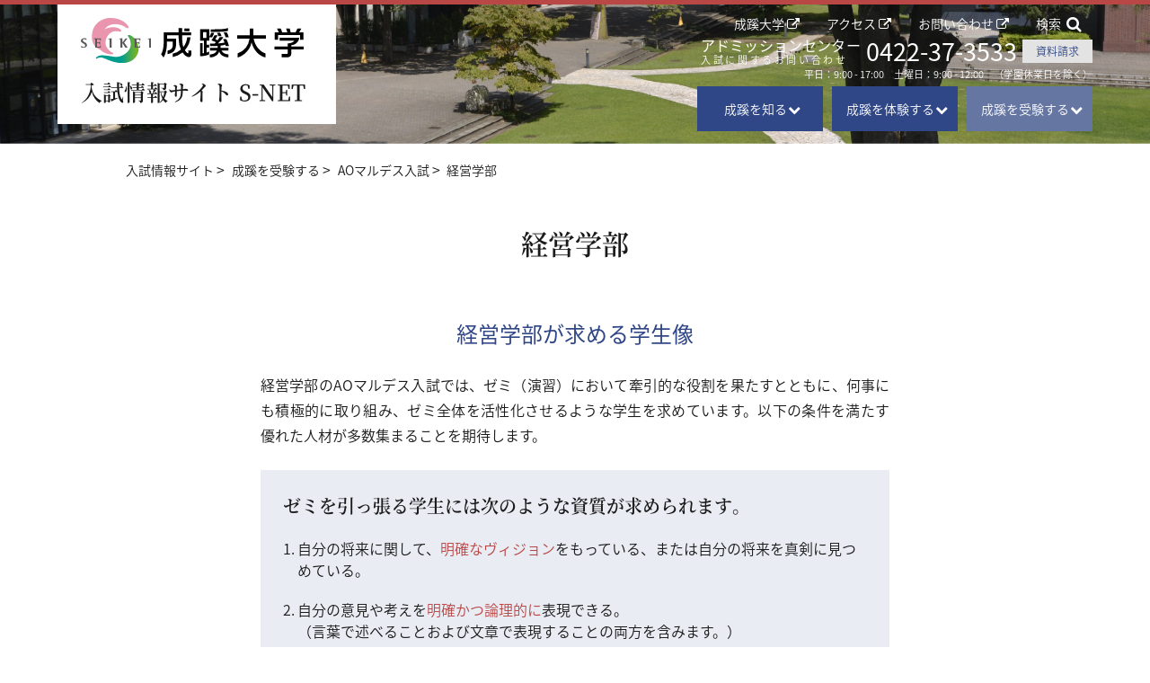

--- FILE ---
content_type: text/html
request_url: https://www.seikei.ac.jp/university/s-net/admissions/aomuldes/business_department.html
body_size: 61843
content:
<!DOCTYPE html>
<html>
<head>

<!-- Google Tag Manager -->
<script>(function(w,d,s,l,i){w[l]=w[l]||[];w[l].push({'gtm.start':
new Date().getTime(),event:'gtm.js'});var f=d.getElementsByTagName(s)[0],
j=d.createElement(s),dl=l!='dataLayer'?'&l='+l:'';j.async=true;j.src=
'https://www.googletagmanager.com/gtm.js?id='+i+dl;f.parentNode.insertBefore(j,f);
})(window,document,'script','dataLayer','GTM-KJV7DC7');</script>
<!-- End Google Tag Manager -->


<!-- meta -->
<meta charset="utf-8">
<meta http-equiv="x-ua-compatible" content="ie=edge">
<meta name="viewport" content="width=device-width">
<meta name="format-detection" content="telephone=no">
<meta name="keywords" content="成蹊大学,成蹊,受験,入試,入学試験,AOマルデス入試,経営学部">
<meta name="description" content="経営学部｜AOマルデス入試｜成蹊を受験する｜成蹊大学の入試情報サイト「S-NET」では、入試情報の他、オープンキャンパスなどのイベント情報、資料請求など受験や入試に関する情報をご案内しています。">

<!-- title -->
<title>経営学部｜AOマルデス入試｜成蹊を受験する｜入試情報サイト S-NET｜成蹊大学</title>
<link rel="shortcut icon" type="image/x-icon" href="/university/favicon.ico" />
<!-- styles common -->
<link rel="stylesheet" href="/university/common/css/reset.css">
<link rel="stylesheet" href="/university/common/css/plugin.css">
<link rel="stylesheet" href="/university/common/css/base.css">
<link rel="stylesheet" href="/university/common/css/module.css">
<!-- styles low -->
<link rel="stylesheet" href="/university/s-net/css/low.css">
<link rel="stylesheet" href="/university/css/base-bg.css">
<link rel="stylesheet" href="/university/css/add.css?v=20250630">
<link rel="stylesheet" href="/university/s-net/css/add.css?v=20250630">

<link rel="canonical" href="https://www.seikei.ac.jp/university/s-net/admissions/aomuldes/business_department.html" />

</head>



<body class="skin-s-net">

<header class="header ">
  <div class="header-container">
    <p class="header-logo">
    <a href="/university/s-net" class="header-logo__link">
        <span class="header-logo__uni">成蹊大学</span>
        <span class="header-logo__txt">入試情報サイト S-NET</span>
      </a>
    </p>
    <!-- [/header-logo] -->
    <div class="header-search-sp">
      <div class="header-search-sp__icon js-search-trigger"><i class="fa fa-search"></i></div>
      <div class="header-search js-search-target">
       <form action="/university/s-net/search.html" class="header-search__form" method="get">
           <input type="text" class="header-search__input" placeholder="検索" name="q" value="">
            <div class="header-search__submit" type="submit"><i class="fa fa-search"></i></div>
       </form>
      </div>
      <!-- [/header-search] -->
    </div>
    <!-- [/header-search-sp] -->

    <div class="header-sp-trigger">
      <span class="header-sp-trigger__bar">Menu</span>
    </div>
    <!-- [/header-sp-trigger] -->

    <div class="header-contents">

      <nav class="header-nav sp-hide">

        <ul class="header-nav__list">
          <li class="header-nav__list-item sp-hide">
            <a href="/university/" target="_blank" class="header-nav__link">成蹊大学</a> <i class="fa fa-external-link"></i>
          </li>
          <li class="header-nav__list-item sp-hide">
            <a href="/university/aboutus/accessmap.html" target="_blank" class="header-nav__link">アクセス</a> <i class="fa fa-external-link"></i>
          </li>
          <li class="header-nav__list-item sp-hide">
          <a href="/gakuen/info/contact.html#content02" target="_blank" class="header-nav__link">お問い合わせ</a> <i class="fa fa-external-link"></i>
          </li>
          <li class="header-nav__list-item header-nav__list-item--search">
            <span class="header-nav__search"><span class="header-nav__search-txt">検索 </span><i class="fa fa-search"></i></span>
            <div class="header-search">
               <form action="/university/s-net/search.html" class="header-search__form" method="get">
                  <input type="text" class="header-search__input" placeholder="検索" name="q" value="">
                  <div class="header-search__submit" type="submit"><i class="fa fa-search"></i></div>
               </form>
            </div>
            <!-- [/header-search] -->
          </li>
        </ul>

        <div class="header-contact">
          <p class="header-contact__txt">
            <span class="header-contact__txt-large">アドミッションセンター</span>
            <span class="header-contact__txt-small">入試に関するお問い合わせ</span>
          </p>
          <a href="tel:0422373533" class="header-contact__num">0422-37-3533</a>
          <a href="/university/s-net/request/university.html" class="header-contact__link">資料請求</a>
          <p class="header-contact__note">平日：9:00 - 17:00　土曜日：9:00 - 12:00　（学園休業日を除く）</p>
        </div>
        <!-- [/header-contact] -->
      </nav>
      <!-- [/header-nav] -->


      <nav class="header-menu-lv1">
        <ul class="header-menu-lv1__list">
          <li class="header-menu-lv1__list-item js-menu-wrapper">
          <div class="header-menu-lv1__btn js-menu-trigger ">成蹊を知る<i class="fa fa-chevron-down"></i></div>
            <div class="header-menu-lv2 js-menu-target">
              <div class="header-menu-lv2__container">
                <div class="header-menu-lv2__link">
                  <a href="/university/s-net/know/" class="header-menu-lv2__link-txt">成蹊を知る</a>
                </div>
                <ul class="header-menu-lv2__list">
                  <li class="header-menu-lv2__list-item">
                    <div class="header-menu-lv2__cap js-sp-menu-trigger">学びと学部について<span class="pc-hide"> <i class="fa fa-chevron-down"></i></span></div>
                    <div class="header-menu-lv3 js-sp-menu-target">
                      <ul class="header-menu-lv3__list">
                        <li class="header-menu-lv3__list-item">
                          <a href="/university/story/" target="_blank" class="header-menu-lv3__link">受験生向け大学案内<br>SEIKEI Story <i class="fa fa-external-link"></i></a>
                        </li>
                        <li class="header-menu-lv3__list-item">
                          <a href="/university/aboutus/colour.html" target="_blank" class="header-menu-lv3__link">教育の特色 <i class="fa fa-external-link"></i></a>
                        </li>
                        <li class="header-menu-lv3__list-item">
                          <a href="/university/keizai/" target="_blank" class="header-menu-lv3__link">経済学部 <i class="fa fa-external-link"></i></a>
                        </li>
                        <li class="header-menu-lv3__list-item">
                          <a href="/university/keiei/" target="_blank" class="header-menu-lv3__link">経営学部 <i class="fa fa-external-link"></i></a>
                        </li>
                        <li class="header-menu-lv3__list-item">
                          <a href="/university/hougaku/" target="_blank" class="header-menu-lv3__link">法学部 <i class="fa fa-external-link"></i></a>
                        </li>
                        <li class="header-menu-lv3__list-item">
                          <a href="/university/bungaku/" target="_blank" class="header-menu-lv3__link">文学部 <i class="fa fa-external-link"></i></a>
                        </li>
                        <li class="header-menu-lv3__list-item">
                          <a href="/university/rikou2022/" target="_blank" class="header-menu-lv3__link">理工学部 <i class="fa fa-external-link"></i></a>
                        </li>
                        <li class="header-menu-lv3__list-item">
                          <a href="/university/s-net/seminar_labo/" target="_blank" class="header-menu-lv3__link">SEIKEIのゼミ・研究室 <i class="fa fa-external-link"></i></a>
                        </li>
                      </ul>
                    </div>
                    <!-- [/header-menu-lv3] -->
                  </li>
					<li class="header-menu-lv2__list-item">
                    <div class="header-menu-lv2__cap js-sp-menu-trigger">基本情報<span class="pc-hide"> <i class="fa fa-chevron-down"></i></span></div>
                    <div class="header-menu-lv3 js-sp-menu-target">
                      <ul class="header-menu-lv3__list">
                        <li class="header-menu-lv3__list-item">
                          <a href="/gakuen/about/payment/" target="_blank" class="header-menu-lv3__link">納付金 <i class="fa fa-external-link"></i></a>
                        </li>
                        <li class="header-menu-lv3__list-item">
                          <a href="/gakuen/siis/abroad/" target="_blank" class="header-menu-lv3__link">留学 <i class="fa fa-external-link"></i></a>
                        </li>
                        <li class="header-menu-lv3__list-item">
                          <a href="/university/campuslife/scholarship.html" target="_blank" class="header-menu-lv3__link">奨学金 <i class="fa fa-external-link"></i></a>
                        </li>
                        <!--<li class="header-menu-lv3__list-item">
                          <a href="/university/campuslife/kichijoji_life.html" target="_blank" class="header-menu-lv3__link">吉祥寺での生活 <i class="fa fa-external-link"></i></a>
                        </li>-->
                        <li class="header-menu-lv3__list-item">
                          <a href="/university/campuslife/" target="_blank" class="header-menu-lv3__link">キャンパスライフ <i class="fa fa-external-link"></i></a>
                        </li>
                        <li class="header-menu-lv3__list-item">
                          <a href="/university/career/" target="_blank" class="header-menu-lv3__link">キャリア・資格 <i class="fa fa-external-link"></i></a>
                        </li>
                      </ul>
                    </div>
                    <!-- [/header-menu-lv3] -->
                  </li>
                  <li class="header-menu-lv2__list-item">
                    <div class="header-menu-lv2__cap js-sp-menu-trigger">資料請求<span class="pc-hide"> <i class="fa fa-chevron-down"></i></span></div>
                    <div class="header-menu-lv3 js-sp-menu-target">
                      <ul class="header-menu-lv3__list">
                        <li class="header-menu-lv3__list-item">
                          <a href="/university/s-net/request/university.html" class="header-menu-lv3__link">大学資料</a>
                        </li>
                      </ul>
                    </div>
                    <!-- [/header-menu-lv3] -->
                  </li>
                </ul>
              </div>
            </div>
            <!-- [/header-menu-lv2] -->
          </li>
          <li class="header-menu-lv1__list-item js-menu-wrapper">
            <div class="header-menu-lv1__btn js-menu-trigger ">成蹊を体験する<i class="fa fa-chevron-down"></i></div>
            <div class="header-menu-lv2 js-menu-target">
              <div class="header-menu-lv2__container">
                <div class="header-menu-lv2__link">
                  <a href="/university/s-net/experience/" class="header-menu-lv2__link-txt">成蹊を体験する</a>
                </div>
                <ul class="header-menu-lv2__list">
                  <li class="header-menu-lv2__list-item">
                    <div class="header-menu-lv2__cap js-sp-menu-trigger">オープンキャンパス<span class="pc-hide"> <i class="fa fa-chevron-down"></i></span></div>
                    <div class="header-menu-lv3 js-sp-menu-target">
                      <ul class="header-menu-lv3__list">
                        <li class="header-menu-lv3__list-item">
                          <a href="/university/story/opencampus/" target="_blank" class="header-menu-lv3__link">オープンキャンパストップ <i class="fa fa-external-link"></i></a>
                        </li>
                        <li class="header-menu-lv3__list-item">
                          <a href="/university/story/opencampus/event.html" target="_blank" class="header-menu-lv3__link">イベント内容 <i class="fa fa-external-link"></i></a>
                        </li>
                        <li class="header-menu-lv3__list-item">
                          <a href="/university/story/opencampus/laboratory.html" target="_blank" class="header-menu-lv3__link">理工学部研究室公開 <i class="fa fa-external-link"></i></a>
                        </li>
                        <li class="header-menu-lv3__list-item">
                          <a href="/university/story/opencampus/faq.html" target="_blank" class="header-menu-lv3__link">オープンキャンパスQ&amp;A <i class="fa fa-external-link"></i></a>
                        </li>
                      </ul>
                    </div>
                    <!-- [/header-menu-lv3] -->
                  </li>
                  <li class="header-menu-lv2__list-item">
                    <div class="header-menu-lv2__cap js-sp-menu-trigger">進学相談会<span class="pc-hide"> <i class="fa fa-chevron-down"></i></span></div>
                    <div class="header-menu-lv3 js-sp-menu-target">
                      <ul class="header-menu-lv3__list">
                        <li class="header-menu-lv3__list-item">
                          <a href="/university/s-net/experience/guidance.html" class="header-menu-lv3__link">進学相談会</a>
                        </li>
                      </ul>
                    </div>
                    <!-- [/header-menu-lv3] -->
                  </li>
                  <li class="header-menu-lv2__list-item">
                    <div class="header-menu-lv2__cap js-sp-menu-trigger">キャンパス見学<span class="pc-hide"> <i class="fa fa-chevron-down"></i></span></div>
                    <div class="header-menu-lv3 js-sp-menu-target">
                      <ul class="header-menu-lv3__list">
                        <li class="header-menu-lv3__list-item">
                          <a href="/university/s-net/experience/campus_visit.html" class="header-menu-lv3__link">キャンパス見学</a>
                        </li>
                      </ul>
                    </div>
                    <!-- [/header-menu-lv3] -->
                  </li>
                  <li class="header-menu-lv2__list-item">
                    <div class="header-menu-lv2__cap js-sp-menu-trigger">その他<span class="pc-hide"> <i class="fa fa-chevron-down"></i></span></div>
                    <div class="header-menu-lv3 js-sp-menu-target">
                      <ul class="header-menu-lv3__list">
                        <li class="header-menu-lv3__list-item">
                          <a href="/university/rikou/event/delivery.html" target="_blank" class="header-menu-lv3__link">理工学部 レクチャーデリバリ<br class="sp-hide">（出張講義）<i class="fa fa-external-link"></i></a>
                        </li>
                      </ul>
                    </div>
                    <!-- [/header-menu-lv3] -->
                  </li>
                </ul>
              </div>
            </div>
            <!-- [/header-menu-lv2] -->
          </li>
          <li class="header-menu-lv1__list-item js-menu-wrapper">
          <div class="header-menu-lv1__btn js-menu-trigger header-menu-lv1__btn--current">成蹊を受験する<i class="fa fa-chevron-down"></i></div>
            <div class="header-menu-lv2 js-menu-target">
              <div class="header-menu-lv2__container">
                <div class="header-menu-lv2__link header-menu-lv2__link--2col">
                  <a href="/university/s-net/admissions/" class="header-menu-lv2__link-txt">成蹊を受験する</a>
                </div>
                <ul class="header-menu-lv2__list">
                  <li class="header-menu-lv2__list-item header-menu-lv2__list-item--2col">
                    <div class="header-menu-lv2__cap js-sp-menu-trigger">一般選抜<span class="pc-hide"> <i class="fa fa-chevron-down"></i></span></div>
                    <div class="header-menu-lv3 js-sp-menu-target">
                      <ul class="header-menu-lv3__list">
                        <li class="header-menu-lv3__list-item">
                          <a href="/university/s-net/admissions/topics.html" class="header-menu-lv3__link">入試トピックス</a>
                        </li>
                        <li class="header-menu-lv3__list-item">
                          <a href="/university/aboutus/edu_info/education/#anchor-AP" target="_blank" class="header-menu-lv3__link">アドミッションポリシー <i class="fa fa-external-link"></i></a>
                        </li>
                        <li class="header-menu-lv3__list-item">
                          <a href="/university/s-net/admissions/general/" class="header-menu-lv3__link">一般選抜概要・入学試験要項</a>
                        </li>
                        <li class="header-menu-lv3__list-item">
                          <a href="/university/s-net/admissions/general/form_a.html" class="header-menu-lv3__link">3教科型学部個別入試（A方式）</a>
                        </li>
                        <li class="header-menu-lv3__list-item">
                          <a href="/university/s-net/admissions/general/form_e.html" class="header-menu-lv3__link">2教科型全学部統一入試（E方式）</a>
                        </li>
                        
                        <li class="header-menu-lv3__list-item">
                          <a href="/university/s-net/admissions/general/form_c.html" class="header-menu-lv3__link">共通テスト利用 3教科型入試（C方式）</a>
                        </li>
                        <li class="header-menu-lv3__list-item">
                          <a href="/university/s-net/admissions/general/form_s.html" class="header-menu-lv3__link">共通テスト利用 4教科6科目型奨学金付入試（S方式）</a>
                        </li>
                        <li class="header-menu-lv3__list-item">
                          <a href="/university/s-net/admissions/general/form_p.html" class="header-menu-lv3__link">共通テスト・独自併用 5科目型国公立併願アシスト入試（P方式）</a>
                        </li>
                        <li class="header-menu-lv3__list-item">
                          <a href="/university/s-net/admissions/general/webentry.html" class="header-menu-lv3__link">Web出願について</a>
                        </li>
                        <li class="header-menu-lv3__list-item">
                          <a href="/university/s-net/admissions/general/gakugai.html" class="header-menu-lv3__link">学外会場について（E方式・P方式）</a>
                        </li>
                        <li class="header-menu-lv3__list-item">
                          <a href="/university/s-net/admissions/general/pastexam.html" class="header-menu-lv3__link">過去問題</a>
                        </li>
                      </ul>
                    </div>
                    <!-- [/header-menu-lv3] -->
                  </li>
                  <li class="header-menu-lv2__list-item">
                    <div class="header-menu-lv2__cap js-sp-menu-trigger">総合型選抜(AOマルデス入試)<span class="pc-hide"> <i class="fa fa-chevron-down"></i></span></div>
                    <div class="header-menu-lv3 js-sp-menu-target">
                      <ul class="header-menu-lv3__list">
                        <li class="header-menu-lv3__list-item">
                          <a href="/university/s-net/admissions/aomuldes/" class="header-menu-lv3__link">AOマルデス入試概要</a>
                        </li>
                        <li class="header-menu-lv3__list-item">
                          <a href="/university/s-net/admissions/aomuldes/economics_department.html" class="header-menu-lv3__link">経済学部　審査内容 </a>
                        </li>
                        <li class="header-menu-lv3__list-item">
                          <a href="/university/s-net/admissions/aomuldes/business_department.html" class="header-menu-lv3__link">経営学部　審査内容 </a>
                        </li>
                        <li class="header-menu-lv3__list-item">
                          <a href="/university/s-net/admissions/aomuldes/law_department.html" class="header-menu-lv3__link">法学部　審査内容</a>
                        </li>
                        <li class="header-menu-lv3__list-item">
                          <a href="/university/s-net/admissions/aomuldes/literature_department.html" class="header-menu-lv3__link">文学部　審査内容</a>
                        </li>
                        <li class="header-menu-lv3__list-item">
                          <a href="/university/s-net/admissions/aomuldes/gss_department.html " class="header-menu-lv3__link">国際共創学部　審査内容</a>
                        </li>
                        <li class="header-menu-lv3__list-item">
                          <a href="/university/s-net/admissions/aomuldes/se_department.html" class="header-menu-lv3__link">理工学部　審査内容</a>
                        </li>
                      </ul>
                    </div>
                    <!-- [/header-menu-lv3] -->
                  </li>
                  <li class="header-menu-lv2__list-item">
                  <!--  <div class="header-menu-lv2__list-item-inner">
                      <div class="header-menu-lv2__cap js-sp-menu-trigger">成蹊大学大学院入試<span class="pc-hide"> <i class="fa fa-chevron-down"></i></span></div>
                      <div class="header-menu-lv3 js-sp-menu-target">
                        <ul class="header-menu-lv3__list">
                          <li class="header-menu-lv3__list-item">
                            <a href="/university/s-net/admissions/graduate_school.html" class="header-menu-lv3__link">入試概要</a>
                          </li>
                        </ul>
                      </div>
                        </div> -->
                        <!-- [/header-menu-lv3] -->
                    <div class="header-menu-lv2__list-item-inner">
                      <div class="header-menu-lv2__cap js-sp-menu-trigger">帰国生・社会人・外国人入試<span class="pc-hide"> <i class="fa fa-chevron-down"></i></span></div>
                      <div class="header-menu-lv3 js-sp-menu-target">
                        <ul class="header-menu-lv3__list">
                          <li class="header-menu-lv3__list-item header-menu-lv3__list-item--ls-0-5">
                            <a href="/university/s-net/admissions/others.html" class="header-menu-lv3__link">帰国生・社会人・外国人入試概要</a>
                          </li>
                        </ul>
                      </div>
                      <!-- [/header-menu-lv3] -->
                    </div>
                    <div class="header-menu-lv2__list-item-inner">
                      <div class="header-menu-lv2__cap js-sp-menu-trigger">学校推薦型選抜<span class="pc-hide"> <i class="fa fa-chevron-down"></i></span></div>
                      <div class="header-menu-lv3 js-sp-menu-target">
                        <ul class="header-menu-lv3__list">
                          <li class="header-menu-lv3__list-item">
                            <a href="/university/s-net/admissions/recommendation.html" class="header-menu-lv3__link">指定校推薦入学概要</a>
                          </li>
                        </ul>
                      </div>
                      <!-- [/header-menu-lv3] -->
                    </div>
                    <div class="header-menu-lv2__list-item-inner">
                      <div class="header-menu-lv2__cap js-sp-menu-trigger">転・編・学士入試<span class="pc-hide"> <i class="fa fa-chevron-down"></i></span></div>
                      <div class="header-menu-lv3 js-sp-menu-target">
                        <ul class="header-menu-lv3__list">
                          <li class="header-menu-lv3__list-item">
                            <a href="/university/s-net/admissions/tenpengakushi.html" class="header-menu-lv3__link">転・編・学士入試概要</a>
                          </li>
                        </ul>
                      </div>
                      <!-- [/header-menu-lv3] -->
                    </div>
                    <div class="header-menu-lv2__list-item-inner">
                      <div class="header-menu-lv2__cap js-sp-menu-trigger">大学院入試<span class="pc-hide"> <i class="fa fa-chevron-down"></i></span></div>
                      <div class="header-menu-lv3 js-sp-menu-target">
                        <ul class="header-menu-lv3__list">
                          <li class="header-menu-lv3__list-item">
                             <a href="/university/s-net/admissions/graduate_school.html" class="header-menu-lv3__link">大学院入試概要</a>
                          </li>
                        </ul>
                      </div>
                      <!-- [/header-menu-lv3] -->
                    </div>
                    <div class="header-menu-lv2__list-item-inner">
                      <div class="header-menu-lv2__cap js-sp-menu-trigger">教員向けページ<span class="pc-hide"> <i class="fa fa-chevron-down"></i></span></div>
                      <div class="header-menu-lv3 js-sp-menu-target">
                        <ul class="header-menu-lv3__list">
                          <li class="header-menu-lv3__list-item">
                             <a href="/university/s-net/admissions/for-teachers/" class="header-menu-lv3__link">高等学校・中等教育学校<br>教員向けページ</a>
                          </li>
                        </ul>
                      </div>
                      <!-- [/header-menu-lv3] -->
                    </div>
                  </li>
                </ul>
              </div>
            </div>
            <!-- [/header-menu-lv2] -->
          </li>
          <li class="header-menu-lv1__list-item header-menu-lv1__list-item--sp-only">
            <ul class="header-menu-sub">
              <li class="header-menu-sub__list-item">
                <a href="/university" class="header-menu-sub__link">成蹊大学 <i class="fa fa-external-link"></i></a>
              </li>
              <li class="header-menu-sub__list-item">
                <a href="/university/s-net/request/university.html" class="header-menu-sub__link">資料請求</a>
              </li>
              <li class="header-menu-sub__list-item" style="margin-bottom:5vw;">
                <a href="/university/aboutus/accessmap.html" target="_blank" class="header-menu-sub__link">アクセス</a> <i class="fa fa-external-link"></i>
              </li>
              <li class="header-menu-sub__list-item" style="margin-bottom:5vw;">
                <a href="/gakuen/info/contact.html#content02" class="header-menu-sub__link" target="_blank">お問い合わせ <i class="fa fa-external-link"></i></a>
              </li>
              <li class="header-menu-sub__list-item" style="width: 100%;">
                <a href="/university/story/" class="header-menu-sub__link" target="_blank">受験生向け大学案内 SEIKEI Story <i class="fa fa-external-link"></i></a>
              </li>
            </ul>
            <!-- [/header-menu-sub] -->
          </li>
          <li class="header-menu-lv1__list-item header-menu-lv1__list-item--sp-only">
            <div class="header-sp-contact">
              <span class="header-sp-contact__txt header-sp-contact__txt--large">アドミッションセンター</span>
              <span class="header-sp-contact__txt header-sp-contact__txt--small">入試に関するお問い合わせ</span>
              <div class="header-sp-contact__num">
                <a href="tel:0422373533" class="header-sp-contact__num">0422-37-3533 <i class="fa fa-phone-square"></i></a>
              </div>
            </div>
            <!-- [/header-sp-contact] -->
          </li>
        </ul>
      </nav>
      <!-- [/header-menu-lv1] -->

    </div>
    <!-- [/header-contents] -->

  </div>
  <!-- [/header-container] -->

</header>
<!-- [/header] -->


<div class="keyvisual keyvisual--kv-5" >
	
		
		
		<p class="keyvisual__txt">成蹊を受験する</p>
		
		
      
</div>
<!-- [/keyvisual] -->

<div class="wrapper">
<div class="contents">
<div class="breadcrumb" itemscope itemtype="http://schema.org/BreadcrumbList">
<div class="container">

    <ul class="breadcrumb__list">
         <li class="breadcrumb__list-item" itemprop="itemListElement" itemscope itemtype="http://schema.org/ListItem">
            <a href="/university/s-net/" class="breadcrumb__txt" itemprop="url"><span itemprop="name">入試情報サイト </span></a><meta itemprop="position" content="1" />
        </li>
          <!--1 -->

        
        
        
        <li class="breadcrumb__list-item"  itemprop="itemListElement" itemscope itemtype="http://schema.org/ListItem">
            <a href="/university/s-net/admissions" class="breadcrumb__txt" itemprop="url"><span itemprop="name">成蹊を受験する</span></a><meta itemprop="position" content="2" />
        </li>
          <!--3 -->
        


        
        
        <li class="breadcrumb__list-item"  itemprop="itemListElement" itemscope itemtype="http://schema.org/ListItem">
            <a href="/university/s-net/admissions/aomuldes" class="breadcrumb__txt" itemprop="url"><span itemprop="name">AOマルデス入試</span></a><meta itemprop="position" content="3" />
        </li>
          <!--3 -->
        


       <li class="breadcrumb__list-item"  itemprop="itemListElement" itemscope itemtype="http://schema.org/ListItem">
           <span class="breadcrumb__txt"  itemprop="item"><span itemprop="name">経営学部</span></span><meta itemprop="position" content="4" />
      </li>
        <!--4 -->
   <!-- [/breadcrumb__list] -->

   
</ul>

</div>
<!-- [/container] -->
</div>
<!-- [/breadcrumb] -->


        <h1 class="elm-ttl-1">経営学部</h1>

































































































          












































<!--<div class="mod-std mod-std--btm-only">
<div class="elm-box">
<p class="elm-box__ttl fc-emg mgb-pc--20 mgb-sp--20">【2024年度入試参考】</p>
<p class="elm-box__txt">現在掲載中の情報は2024年度入試のものです。2025年度入試の詳細は後日更新予定です。</p>
</div>
</div>-->


























































          






















































<section class="mod-std mod-std--btm-only">
<div class="container-small mod-std mod-std--btm-only">
<h2 class="elm-ttl-2 fc-common" id="anchor-2">経営学部が求める学生像</h2>
<p class="elm-txt">経営学部のAOマルデス入試では、ゼミ（演習）において牽引的な役割を果たすとともに、何事にも積極的に取り組み、ゼミ全体を活性化させるような学生を求めています。以下の条件を満たす優れた人材が多数集まることを期待します。</p>
<section class="elm-block bg-common-lt pdt-sp--30 pdb-sp--30">
<h3 class="elm-ttl-3 ff-serif mgb-pc--20 mgb-sp--20">ゼミを引っ張る学生には次のような資質が求められます。</h3>
<ul class="elm-list elm-list--num">
<li class="elm-list__item">自分の将来に関して、<span class="fc-emg">明確なヴィジョン</span>をもっている、または自分の将来を真剣に見つめている。</li>
<li class="elm-list__item">自分の意見や考えを<span class="fc-emg">明確かつ論理的に</span>表現できる。 <br /> （言葉で述べることおよび文章で表現することの両方を含みます。）</li>
<li class="elm-list__item"><span class="fc-emg">知的好奇心が旺盛</span>で、わからないこと、理解できないことを放置せずに、納得がいくまで自分で調べたり質問したりする。</li>
<li class="elm-list__item">他人の意見を尊重し、<span class="fc-emg">共同して学修</span>することに積極的に取り組める</li>
</ul>
</section>
</div>
</section>
<div class="bg-common-lt">
<section class="section-std">
<div class="container-small">
<h2 class="elm-ttl-2 fc-common" id="anchor-3">出願資格 審査内容</h2>
<p class="elm-txt">経営学部における出願資格、および審査内容については以下のＰＤＦをご覧ください。</p>
</div>
<div class="elm-btn-wrapper"><a class="elm-btn" href="/university/s-net/pdf/2026_ao_muldes_entrance_examination_guidelines.pdf" target="_blank"> <span class="elm-btn__txt">AOマルデス入試要項2026</span><i class="fa fa-file-pdf-o"></i> </a></div>
</section>
</div>
<section class="section-std">
<div class="container-small">
<h2 class="elm-ttl-2 fc-common" id="anchor-3">経営学部 過去問題</h2>
<p class="elm-txt">2025年度経営学部AOマルデス入試問題については以下のＰＤＦをご覧ください。</p>
</div>
<div class="elm-btn-wrapper"><a class="elm-btn" href="/university/s-net/pdf/2026_past_issues_keiei.pdf" target="_blank"><span class="elm-btn__txt">経営学部　過去問題 </span><i class="fa fa-file-pdf-o"></i> </a></div>
</section>
<div class="bg-common-lt">
<section class="section-std">
<div class="container-small">
<h2 class="elm-ttl-2 fc-common" id="anchor-3">経営学部 サンプル問題</h2>
<p class="elm-txt">経営学部AOマルデス入試「総合分析力審査」のサンプル問題については以下のＰＤＦをご覧ください。</p>
</div>
<div class="elm-btn-wrapper"><a class="elm-btn" href="/university/s-net/pdf/2026_sample_issues_keiei.pdf" target="_blank"><span class="elm-btn__txt">経営学部　総合分析力審査<br />サンプル問題 </span><i class="fa fa-file-pdf-o"></i> </a></div>
</section>
</div>
<section class="section-std">
<div class="container-small">
<h2 class="elm-ttl-2 fc-common " id="anchor-4">課題テーマ</h2>
<p class="elm-txt">2026年度経営学部一次審査の課題レポート、および二次審査（討論力審査）のテーマについては以下のＰＤＦをご覧ください。</p>
</div>
<div class="elm-btn-wrapper"><a class="elm-btn bg-white" href="/university/s-net/pdf/b_theme.pdf" target="_blank"> <span class="elm-btn__txt">課題テーマはこちら </span><i class="fa fa-file-pdf-o"></i> </a></div>
</section>
















































          





































































































          


<div class="bg-common-lt">
<section class="section-std ">
<h2 class="elm-ttl-2 ff-serif">関連リンク</h2>
<div class="elm-btn-wrapper"><a class="elm-btn" href="/university/s-net/admissions/aomuldes/"> <span class="elm-btn__txt">AOマルデス入試　入試概要</span><i class="fa fa-angle-right"></i> </a></div>
</section>
</div>






        </div>
        <!-- [/contents] -->

		<!-- 新学部・学科 -->
		<!--<section class="section-std"><div class="container-small" style="border-style:solid;border-width:4px;border-color:rgba(26,26,26,0.14);max-width:90%;margin-bottom:-60px;"><div class="mod-std" style="padding-top:30px;padding-bottom:0px;"><p class="elm-ttl-4 elm-txt--center fc-common" style="font-weight:500;">経済学部・経営学部は<br class="pc-hide">2020年4月開設です。</p><div class="elm-btn-wrapper"><a href="/university/newdepts/" target="_blank" class="elm-btn"><span class="elm-btn__txt">新学部・学科 詳細</span><i class="fa fa-external-link"></i></a></div></div></div></section>-->
		<!-- /新学部・学科 -->

        <aside class="slide-bnr">
        <div class="slide-bnr__inner">
        <div class="swiper-container">
            <div class="swiper-wrapper">
             
            <div class="swiper-slide">
                <a href="https://www.seikei.ac.jp/university/s-net/admissions/ar/" >
                
                    <img src="/university/s-net/img/pickup_bnr_passed.jpg" alt="" />
                
                </a>
            </div>
        
            <div class="swiper-slide">
                <a href="https://www.seikei.ac.jp/university/s-net/2025lph/" target="_blank">
                
                    <img src="/university/s-net/img/484_300.jpg" alt="" />
                
                </a>
            </div>
        
            <div class="swiper-slide">
                <a href="https://www.seikei.ac.jp/university/story/admission_topics/" >
                
                    <img src="/university/s-net/img/aa4c4bb6da801f47d65cc4a55e770555.jpg" alt="" />
                
                </a>
            </div>
        
            <div class="swiper-slide">
                <a href="https://www.seikei.ac.jp/university/s-net/26adm_gnr_lesson/" >
                
                    <img src="/university/s-net/img/84bab28f36859277e0225a8b275835f0.png" alt="" />
                
                </a>
            </div>
        
            <div class="swiper-slide">
                <a href="https://www.seikei.ac.jp/university/campuslife/information/2025/18772.html" target="_blank">
                
                    <img src="/university/s-net/img/sei_uni_pickup_sp.jpg" alt="" />
                
                </a>
            </div>
        
            <div class="swiper-slide">
                <a href="/university/narrative/" target="_blank">
                
                    <img src="/university/s-net/img/narrative_pickup.jpg" alt="" />
                
                </a>
            </div>
        
            <div class="swiper-slide">
                <a href="https://www.seikei.ac.jp/university/s-net/admissions/congratulations/" >
                
                    <img src="/university/s-net/img/goukaku_pickup200911.jpg" alt="" />
                
                </a>
            </div>
        
            </div>
            <div class="swiper-pagination"></div>
            <div class="swiper-button-prev"></div>
            <div class="swiper-button-next"></div>
        </div>
    </div>

		</aside>
		<!-- [/slide-bnr] -->

<div class="contact-sec bg-gray2 pdt-pc--60 pdb-pc--60 pdt-sp--60 pdb-sp--60 mgb-pc--60 mgb-sp--60 mgt-pc--60 mgt-sp--60">

    <section class="elm-contact elm-contact--center">
        <h2 class="elm-contact__ttl">入試に関するお問い合わせ</h2>
        <div class="elm-contact__body">
            <p class="elm-contact__cap">成蹊大学アドミッションセンター</p>
            <p class="elm-contact__num">
                <span class="elm-contact__tel elm-contact__tel--term">TEL：</span><a href="javascript:void(0);" class="elm-contact__tel elm-contact__tel--num js-tel-disabled">0422-37-3533</a>
            </p>
            <p class="elm-contact__date">平日 9：00 - 17：00 土曜日 9：00 - 12：00 <br class="pc-hide">(学園休業日を除く)</p>
            <p class="elm-contact__num">
                <span class="elm-contact__fax elm-contact__fax--term">FAX：</span><span class="elm-contact__fax elm-contact__fax--num">0422-37-3864</span>
            </p>
            <p class="elm-contact__mail">
                <span class="elm-contact__mail-term">Email：</span><a href="mailto:nyushi@jim.seikei.ac.jp" class="elm-contact__mail-des">nyushi@jim.seikei.ac.jp</a>
            </p>
            <p class="elm-contact__add">〒180-8633　東京都武蔵野市吉祥寺北町3－3－1</p>
        </div>
    </section>

</div>
<!-- [/contact-sec] -->

    </div>
    <!-- [/wrapper] -->

				<!-- .footer-annotation -->
				<div class="footer-annotation">
					<div class="inner">
						<p class="tx">※入試情報サイトS-NETに記載の「国際共創学部」は2026年4月開設です。</p>
					</div>
				</div>
				<!-- /.footer-annotation -->

<footer class="footer">

  <div class="container">

      <p class="footer-logo">SEIKEI</p>
      <!-- [/footer-logo] -->

      <nav class="footer-nav">
          <ul class="footer-nav__list">
              <li class="footer-nav__list-item">
                  <a href="/university/s-net/" class="footer-nav__link">トップページ</a>
              </li>
              <li class="footer-nav__list-item">
                  <a href="/university/s-net/news/" class="footer-nav__link">お知らせ</a>
              </li>
              <li class="footer-nav__list-item">
                  <a href="/university/aboutus/accessmap.html" target="_blank" class="footer-nav__link">アクセス</a> <i class="fa fa-external-link"></i>
              </li>
              <li class="footer-nav__list-item">
              <a href="/gakuen/info/contact.html#content02" target="_blank" class="footer-nav__link">お問い合わせ</a> <i class="fa fa-external-link"></i>
              </li>
          </ul>
      </nav>
      <!-- [/footer-nav] -->

      <nav class="footer-menu-lv1">
          <ul class="footer-menu-lv1__list">
              <li class="footer-menu-lv1__list-item">
                  <a href="/university/s-net/know/" class="footer-menu-lv1__link">成蹊を知る </a>
                  <div class="footer-menu-lv2">
                      <ul class="footer-menu-lv2__list">
                          <li class="footer-menu-lv2__list-item">
                              <a href="/university/story/" class="footer-menu-lv2__link" target="_blank">受験生向け大学案内<br>SEIKEI Story <i class="fa fa-external-link"></i></a>
                          </li>
                          <li class="footer-menu-lv2__list-item">
                              <a href="/university/aboutus/colour.html" class="footer-menu-lv2__link" target="_blank">教育の特色 <i class="fa fa-external-link"></i></a>
                          </li>
                          <li class="footer-menu-lv2__list-item">
                              <a href="/gakuen/about/payment/" class="footer-menu-lv2__link" target="_blank">納付金 <i class="fa fa-external-link"></i></a>
                          </li>
                          <li class="footer-menu-lv2__list-item">
                              <a href="/university/campuslife/scholarship.html" class="footer-menu-lv2__link" target="_blank">奨学金 <i class="fa fa-external-link"></i></a>
                          </li>
                          <li class="footer-menu-lv2__list-item">
                              <a href="/gakuen/siis/abroad/" class="footer-menu-lv2__link" target="_blank">留学 <i class="fa fa-external-link"></i></a>
                          </li>
                          <!--<li class="footer-menu-lv2__list-item">
                              <a href="/university/campuslife/kichijoji_life.html" class="footer-menu-lv2__link" target="_blank">吉祥寺での生活 <i class="fa fa-external-link"></i></a>
                          </li>-->
                          <li class="footer-menu-lv2__list-item">
                              <a href="/university/campuslife/" class="footer-menu-lv2__link" target="_blank">キャンパスライフ <i class="fa fa-external-link"></i></a>
                          </li>
                          <li class="footer-menu-lv2__list-item">
                              <a href="/university/career/" class="footer-menu-lv2__link" target="_blank">キャリア・資格 <i class="fa fa-external-link"></i></a>
                          </li>
                          <li class="footer-menu-lv2__list-item">
                              <a href="/university/keizai/" class="footer-menu-lv2__link" target="_blank">経済学部 <i class="fa fa-external-link"></i></a>
                          </li>
                          <li class="footer-menu-lv2__list-item">
                              <a href="/university/keiei/" class="footer-menu-lv2__link" target="_blank">経営学部 <i class="fa fa-external-link"></i></a>
                          </li>
                          <li class="footer-menu-lv2__list-item">
                              <a href="/university/hougaku/" class="footer-menu-lv2__link" target="_blank">法学部 <i class="fa fa-external-link"></i></a>
                          </li>
                          <li class="footer-menu-lv2__list-item">
                              <a href="/university/bungaku/" class="footer-menu-lv2__link" target="_blank">文学部 <i class="fa fa-external-link"></i></a>
                          </li>
                          <li class="footer-menu-lv2__list-item">
                              <a href="/university/rikou2022/" class="footer-menu-lv2__link" target="_blank">理工学部 <i class="fa fa-external-link"></i></a>
                          </li>
                          <li class="footer-menu-lv2__list-item">
                              <a href="/university/story/study/seminar_labo/" class="footer-menu-lv2__link" target="_blank">SEIKEIのゼミ・研究室 <i class="fa fa-external-link"></i></a>
                          </li>
                      </ul>
                      <ul class="footer-menu-lv2__list">
                          <li class="footer-menu-lv2__list-item">
                              <a href="/university/s-net/request/university.html" class="footer-menu-lv2__link">大学資料請求</a>
                          </li>
                      </ul>
                            <ul class="footer-menu-lv2__list">
                          <li class="footer-menu-lv2__list-item">
                              <a href="/university/aboutus/edu_info/data/" class="footer-menu-lv2__link" target="_blank">入学者数データ <i class="fa fa-external-link"></i></a>
                          </li>
                      </ul>
                  </div>
                  <!-- [/footer-menu-lv2] -->
              </li>
              <li class="footer-menu-lv1__list-item">
                  <a href="/university/s-net/experience/" class="footer-menu-lv1__link">成蹊を体験する</a>
                  <div class="footer-menu-lv2">
                      <ul class="footer-menu-lv2__list">
                          <li class="footer-menu-lv2__list-item">
                              <a href="/university/story/opencampus/" class="footer-menu-lv2__link" target="_blank">オープンキャンパス <i class="fa fa-external-link"></i></a>
                          </li>
                          <li class="footer-menu-lv2__list-item">
                              <a href="/university/s-net/experience/guidance.html" class="footer-menu-lv2__link">進学説明会</a>
                          </li>
                          <li class="footer-menu-lv2__list-item">
                              <a href="/university/s-net/experience/campus_visit.html" class="footer-menu-lv2__link">キャンパス見学</a>
                          </li>
                          <li class="footer-menu-lv2__list-item">
                              <a href="/university/rikou/event/delivery.html" class="footer-menu-lv2__link" target="_blank">理工学部レクチャー デリバリー （出張講義） <i class="fa fa-external-link"></i></a>
                          </li>
                         <!-- <li class="footer-menu-lv2__list-item">
                              <a href="/university/rikou2022/event/experience.html" class="footer-menu-lv2__link" target="_blank">理工学部体験科学教室 <i class="fa fa-external-link"></i></a>
                          </li>-->
                      </ul>
                  </div>
                  <!-- [/footer-menu-lv2] -->
              </li>
              <li class="footer-menu-lv1__list-item footer-menu-lv1__list-item--large">
                  <a href="/university/s-net/admissions/" class="footer-menu-lv1__link">成蹊を受験する</a>
                  <div class="footer-menu-lv2">
                      <ul class="footer-menu-lv2__list">
                          <li class="footer-menu-lv2__list-item">
                              <a href="/university/s-net/admissions/topics.html" class="footer-menu-lv2__link footer-menu-lv2__link--large">入試トピックス</a>
                          </li>
                          <li class="footer-menu-lv2__list-item footer-menu-lv2__list-item--column">
                              <div class="footer-menu-lv3">
                                  <p class="footer-menu-lv3__cap">一般選抜</p>
                                  <ul class="footer-menu-lv3__list">
                                      <li class="footer-menu-lv3__list-item">
                                          <a href="/university/aboutus/edu_info/education/#anchor-AP" class="footer-menu-lv3__link" target="_blank">アドミッションポリシー <i class="fa fa-external-link"></i></a>
                                      </li>
                                      <li class="footer-menu-lv3__list-item">
                                          <a href="/university/s-net/admissions/general/" class="footer-menu-lv3__link">一般選抜概要・入学試験要項</a>
                                      </li>
                                      <li class="footer-menu-lv3__list-item">
                                          <a href="/university/s-net/admissions/general/form_a.html" class="footer-menu-lv3__link">3教科型学部個別入試（A方式）</a>
                                      </li>
                                      <li class="footer-menu-lv3__list-item">
                                          <a href="/university/s-net/admissions/general/form_e.html" class="footer-menu-lv3__link">2教科型全学部統一入試（E方式）</a>
                                      </li>
                                      
                                      <li class="footer-menu-lv3__list-item">
                                          <a href="/university/s-net/admissions/general/form_c.html" class="footer-menu-lv3__link">共通テスト利用 3教科型入試（C方式）</a>
                                      </li>
                                      <li class="footer-menu-lv3__list-item">
                                          <a href="/university/s-net/admissions/general/form_s.html" class="footer-menu-lv3__link">共通テスト利用 4教科6科目型奨学金付入試（S方式）</a>
                                      </li>
                                      <li class="footer-menu-lv3__list-item">
                                          <a href="/university/s-net/admissions/general/form_p.html" class="footer-menu-lv3__link">共通テスト・独自併用 5科目型国公立併願アシスト入試（P方式）</a>
                                      </li>
                                      <li class="footer-menu-lv3__list-item">
                                          <a href="/university/s-net/admissions/general/webentry.html" class="footer-menu-lv3__link">Web出願について</a>
                                      </li>
                                      <li class="footer-menu-lv3__list-item">
                                          <a href="/university/s-net/admissions/general/gakugai.html" class="footer-menu-lv3__link">学外会場について（E方式・P方式）</a>
                                      </li>
                                      <li class="footer-menu-lv3__list-item">
                                          <a href="/university/s-net/admissions/general/pastexam.html" class="footer-menu-lv3__link">過去問題</a>
                                      </li>
                                  </ul>
                              </div>
                              <!-- [/footer-menu-lv3] -->
                              <div class="footer-menu-lv3">
                                  <p class="footer-menu-lv3__cap">総合型選抜(AOマルデス入試)</p>
                                  <ul class="footer-menu-lv3__list">
                                      <li class="footer-menu-lv3__list-item">
                                          <a href="/university/s-net/admissions/aomuldes/" class="footer-menu-lv3__link">入試概要</a>
                                      </li>
                                      <li class="footer-menu-lv3__list-item">
                                          <a href="/university/s-net/admissions/aomuldes/economics_department.html" class="footer-menu-lv3__link">経済学部　審査内容</a>
                                      </li>
                                      <li class="footer-menu-lv3__list-item">
                                          <a href="/university/s-net/admissions/aomuldes/business_department.html" class="footer-menu-lv3__link">経営学部　審査内容</a>
                                      </li>
                                      <li class="footer-menu-lv3__list-item">
                                          <a href="/university/s-net/admissions/aomuldes/law_department.html" class="footer-menu-lv3__link">法学部　審査内容</a>
                                      </li>
                                      <li class="footer-menu-lv3__list-item">
                                          <a href="/university/s-net/admissions/aomuldes/literature_department.html" class="footer-menu-lv3__link">文学部　審査内容</a>
                                      </li>
                                      <li class="footer-menu-lv3__list-item">
                                          <a href="/university/s-net/admissions/aomuldes/gss_department.html " class="footer-menu-lv3__link">国際共創学部　審査内容</a>
                                      </li>
                                      <li class="footer-menu-lv3__list-item">
                                          <a href="/university/s-net/admissions/aomuldes/se_department.html" class="footer-menu-lv3__link">理工学部　審査内容</a>
                                      </li>
                                  </ul>
                              </div>
                              <!-- [/footer-menu-lv3] -->
                              <div class="footer-menu-lv3">
                                  <p class="footer-menu-lv3__cap">帰国生・社会人・外国人入試</p>
                                  <ul class="footer-menu-lv3__list">
                                      <li class="footer-menu-lv3__list-item">
                                          <a href="/university/s-net/admissions/others.html" class="footer-menu-lv3__link">帰国生･社会人･外国人入試概要</a>
                                      </li>
                                  </ul>
                                  <p class="footer-menu-lv3__cap">学校推薦型選抜</p>
                                  <ul class="footer-menu-lv3__list">
                                      <li class="footer-menu-lv3__list-item">
                                          <a href="/university/s-net/admissions/recommendation.html" class="footer-menu-lv3__link">指定校推薦入学概要</a>
                                      </li>
                                  </ul>
                                  <p class="footer-menu-lv3__cap">転・編・学士入試</p>
                                  <ul class="footer-menu-lv3__list">
                                      <li class="footer-menu-lv3__list-item">
                                          <a href="/university/s-net/admissions/tenpengakushi.html" class="footer-menu-lv3__link">転・編・学士入試概要</a>
                                      </li>
                                  </ul>
                                  <p class="footer-menu-lv3__cap">大学院入試</p>
                                  <ul class="footer-menu-lv3__list">
                                      <li class="footer-menu-lv3__list-item">
                                          <a href="/university/s-net/admissions/graduate_school.html" class="footer-menu-lv3__link">大学院入試概要</a>
                                      </li>
                                  </ul>
                                  <p class="footer-menu-lv3__cap">教員向けページ</p>
                                  <ul class="footer-menu-lv3__list">
                                      <li class="footer-menu-lv3__list-item">
                                          <a href="/university/s-net/admissions/for-teachers/" class="footer-menu-lv3__link">高等学校・中等教育学校<br>教員向けページ</a>
                                      </li>
                                  </ul>
                              </div>
                              <!-- [/footer-menu-lv3] -->
                          </li>
                      </ul>
                  </div>
                  <!-- [/footer-menu-lv2] -->
              </li>
          </ul>
      </nav>
      <!-- [/footer-menu-lv1] -->

      <div class="footer-sns">
          <ul class="footer-sns__list">
              <li class="footer-sns__list-item">
                  <a href="https://twitter.com/seikei_zelkova" target="_blank" class="footer-sns__link"><img src="/university/common/img/icon/icon_tw.svg" alt="">公式X<span class="sp-hide">（旧Twitter）</span></a>
              </li>
              <li class="footer-sns__list-item">
                  <a href="https://www.instagram.com/seikei_official/" target="_blank" class="footer-sns__link"><img src="/university/common/img/icon/icon_insta.svg" alt="">公式Instagram</a>
              </li>
              <li class="footer-sns__list-item">
                  <a href="https://www.facebook.com/seikei.gakuen" target="_blank" class="footer-sns__link"><img src="/university/common/img/icon/icon_fb.svg" alt="">公式Facebook</a>
              </li>
              <li class="footer-sns__list-item">
                  <a href="https://www.seikei.ac.jp/gakuen/info/sns.html#content02" target="_blank" class="footer-sns__link">その他のSNS <i class="fa fa-external-link"></i></a>
              </li>
          </ul>
      </div>
      <!-- [/footer-sns] -->

      <div class="footer-bottom">

          <nav class="footer-links">
              <a class="footer-links__logo" href="/university/" target="_blank">成蹊大学</a>
              <ul class="footer-links__list">
                  <li class="footer-links__list-item">
                      <a href="/university/keizai/" target="_blank">経済学部</a>
                  </li>
                  <li class="footer-links__list-item">
                      <a href="/university/keiei/" target="_blank">経営学部</a>
                  </li>
                  <li class="footer-links__list-item">
                      <a href="/university/hougaku/" target="_blank">法学部</a>
                  </li>
                  <li class="footer-links__list-item">
                      <a href="/university/bungaku/" target="_blank">文学部</a>
                  </li>
                  <li class="footer-links__list-item">
                      <a href="/university/rikou2022/" target="_blank">理工学部</a>
                  </li>
                  <li class="footer-links__list-item">
                      <a href="/gakuen/" target="_blank">成蹊学園</a>
                  </li>
                  <li class="footer-links__list-item">
                      <a href="/elementary/" target="_blank">成蹊小学校</a>
                  </li>
                  <li class="footer-links__list-item">
                      <a href="/jsh/" target="_blank">成蹊中学・高等学校</a>
                  </li>
              </ul>
          </nav>
          <!-- [/footer-links] -->

          <div class="footer-copyright">
              <small class="footer-copyright__text">Copyright &copy; Seikei Gakuen All Rights Reserved.</small>
          </div>
          <!-- [/footer-copyright] -->

      </div>
      <!-- [/footer-bottom] -->

  </div>
  <!-- [/container] -->

  <div class="footer-pagetop">
      <a href="#" class="footer-pagetop__link">Page Top</a>
  </div>
  <!-- [/footer-pagetop] -->

</footer>
<!-- [/footer] -->

<aside class="footer-pushnotification "><a class="fade" href="/university/s-net/#anchor-1"><span>最新のお知らせ記事はこちら</span><span><i class="fa fa-angle-right"></i></span></a></aside>
<!-- scripts -->
    <script type="text/javascript" src="/university/common/js/lib/lib.js"></script>
    <script type="text/javascript" src="/university/common/js/lib/util.js"></script>
    <script type="text/javascript" src="/university/common/js/common.js"></script>
    <script type="text/javascript" src="/university/common/js/jquery.matchHeight-min.js"></script>
<script>
$(function() {
  $('.elm-link-card-wrapper .elm-link-card .elm-link-card__head .elm-link-card__cap').matchHeight();
});
</script>
<script>
var topBtn = $(".footer-pushnotification");
topBtn.hide();
$(window).scroll(function () {
	if ($(this).scrollTop() > 1) {
		topBtn.fadeIn();
	} else {
		topBtn.fadeOut();
	}
});
</script>


</body>
</html>


--- FILE ---
content_type: text/css
request_url: https://www.seikei.ac.jp/university/common/css/base.css
body_size: 48957
content:
@font-face{font-family:'icomoon';src:url("/university/common/fonts/fa/icomoon.ttf?e4wvye") format("truetype"),url("/university/common/fonts/fa/icomoon.woff?e4wvye") format("woff"),url("/university/common/fonts/fa/icomoon.svg?e4wvye#icomoon") format("svg");font-weight:normal;font-style:normal}[class^="fa-"],[class*=" fa-"]{font-family:'icomoon' !important;speak:none;font-style:normal;font-weight:normal;font-variant:normal;text-transform:none;line-height:1;-webkit-font-smoothing:antialiased;-moz-osx-font-smoothing:grayscale}.fa-file-excel:before{content:"\e900"}.fa-file-word:before{content:"\e901"}.fa-search:before{content:"\f002"}.fa-search-plus:before{content:"\f00e"}.fa-search-minus:before{content:"\f010"}.fa-clock-o:before{content:"\f017"}.fa-arrow-circle-o-down:before{content:"\f01a"}.fa-arrow-circle-o-up:before{content:"\f01b"}.fa-tag:before{content:"\f02b"}.fa-pencil:before{content:"\f040"}.fa-exclamation-circle:before{content:"\f06a"}.fa-calendar:before{content:"\f073"}.fa-chevron-up:before{content:"\f077"}.fa-chevron-down:before{content:"\f078"}.fa-external-link:before{content:"\f08e"}.fa-phone-square:before{content:"\f098"}.fa-bars:before{content:"\f0c9"}.fa-navicon:before{content:"\f0c9"}.fa-reorder:before{content:"\f0c9"}.fa-caret-down:before{content:"\f0d7"}.fa-caret-up:before{content:"\f0d8"}.fa-caret-left:before{content:"\f0d9"}.fa-caret-right:before{content:"\f0da"}.fa-angle-double-left:before{content:"\f100"}.fa-angle-double-right:before{content:"\f101"}.fa-angle-double-up:before{content:"\f102"}.fa-angle-double-down:before{content:"\f103"}.fa-angle-left:before{content:"\f104"}.fa-angle-right:before{content:"\f105"}.fa-angle-up:before{content:"\f106"}.fa-angle-down:before{content:"\f107"}.fa-plus-square-o:before{content:"\f196"}.fa-graduation-cap:before{content:"\f19d"}.fa-mortar-board:before{content:"\f19d"}.fa-file-pdf-o:before{content:"\f1c1"}.fa-file-word-o:before{content:"\f1c2"}.fa-file-excel-o:before{content:"\f1c3"}.fa-file-powerpoint-o:before{content:"\f1c4"}.fa-circle-thin:before{content:"\f1db"}.fa-train:before{content:"\f238"}.fa-subway:before{content:"\f239"}@font-face{font-family:'Noto Serif';font-style:normal;font-weight:700;src:url(../fonts/NotoSerifCJKjp-SemiBold.woff2) format("woff2"),url(../fonts/NotoSerifCJKjp-SemiBold.woff) format("woff"),url(../fonts/NotoSerifCJKjp-SemiBold.otf) format("opentype");font-display:swap}@font-face{font-family:'Noto Sans';font-style:normal;font-weight:100;src:url(https://fonts.gstatic.com/ea/notosansjapanese/v6/NotoSansJP-Thin.woff2) format("woff2"),url(https://fonts.gstatic.com/ea/notosansjapanese/v6/NotoSansJP-Thin.woff) format("woff"),url(https://fonts.gstatic.com/ea/notosansjapanese/v6/NotoSansJP-Thin.otf) format("opentype")}@font-face{font-family:'Noto Sans';font-style:normal;font-weight:200;src:url(https://fonts.gstatic.com/ea/notosansjapanese/v6/NotoSansJP-Light.woff2) format("woff2"),url(https://fonts.gstatic.com/ea/notosansjapanese/v6/NotoSansJP-Light.woff) format("woff"),url(https://fonts.gstatic.com/ea/notosansjapanese/v6/NotoSansJP-Light.otf) format("opentype")}@font-face{font-family:'Noto Sans';font-style:normal;font-weight:300;src:url(https://fonts.gstatic.com/ea/notosansjapanese/v6/NotoSansJP-DemiLight.woff2) format("woff2"),url(https://fonts.gstatic.com/ea/notosansjapanese/v6/NotoSansJP-DemiLight.woff) format("woff"),url(https://fonts.gstatic.com/ea/notosansjapanese/v6/NotoSansJP-DemiLight.otf) format("opentype")}@font-face{font-family:'Noto Sans';font-style:normal;font-weight:400;src:url(https://fonts.gstatic.com/ea/notosansjapanese/v6/NotoSansJP-Regular.woff2) format("woff2"),url(https://fonts.gstatic.com/ea/notosansjapanese/v6/NotoSansJP-Regular.woff) format("woff"),url(https://fonts.gstatic.com/ea/notosansjapanese/v6/NotoSansJP-Regular.otf) format("opentype")}@font-face{font-family:'Noto Sans';font-style:normal;font-weight:500;src:url(https://fonts.gstatic.com/ea/notosansjapanese/v6/NotoSansJP-Medium.woff2) format("woff2"),url(https://fonts.gstatic.com/ea/notosansjapanese/v6/NotoSansJP-Medium.woff) format("woff"),url(https://fonts.gstatic.com/ea/notosansjapanese/v6/NotoSansJP-Medium.otf) format("opentype")}@font-face{font-family:'Noto Sans';font-style:normal;font-weight:700;src:url(https://fonts.gstatic.com/ea/notosansjapanese/v6/NotoSansJP-Bold.woff2) format("woff2"),url(https://fonts.gstatic.com/ea/notosansjapanese/v6/NotoSansJP-Bold.woff) format("woff"),url(https://fonts.gstatic.com/ea/notosansjapanese/v6/NotoSansJP-Bold.otf) format("opentype")}@font-face{font-family:'Noto Sans';font-style:normal;font-weight:900;src:url(https://fonts.gstatic.com/ea/notosansjapanese/v6/NotoSansJP-Black.woff2) format("woff2"),url(https://fonts.gstatic.com/ea/notosansjapanese/v6/NotoSansJP-Black.woff) format("woff"),url(https://fonts.gstatic.com/ea/notosansjapanese/v6/NotoSansJP-Black.otf) format("opentype")}html,body{color:#1a1a1a;font-size:16px;font-family:'Noto Sans';-webkit-font-smoothing:antialiased;-moz-osx-font-smoothing:grayscale;-webkit-text-size-adjust:100%}body{min-width:1110px;line-height:1.5;font-weight:300}@media screen and (max-width: 767px){html,body{font-size:4.2105263158vw}body{line-height:1.5;min-width:320px}}a{color:inherit;text-decoration:none}img{max-width:100%;width:auto;height:auto;vertical-align:bottom}hr[id^="anchor-"]{display:block;width:auto;height:0;padding:0;padding-top:0;border:0;margin:0;margin-top:0;background:0}@media screen and (max-width: 767px){hr[id^="anchor-"]{padding-top:0;margin-top:0}}h2,h3,h4{font-family:'Noto Sans';font-weight:400}.js-tel-disabled{cursor:default;outline:none}.js-tel-disabled:hover{text-decoration:none;opacity:1}.common-header-wrapper{position:relative}.common-header{position:fixed;top:0;right:0;left:0;z-index:999;min-width:1110px;border-top:5px solid #b94746}@media screen and (max-width: 767px){.common-header{width:100%;min-width:320px;border-top-width:1.58vw}}.common-header.js-header-narrow{z-index:9999}@media screen and (min-width: 768px){.common-header-wrapper--narrow .common-header{z-index:9999}}.js-header-narrow .common-header-container{position:relative}@media screen and (min-width: 768px){.common-header-wrapper--narrow .common-header-container{position:relative}}@media screen and (max-width: 767px){.common-header-container{padding:0}}.common-header-container__upper{height:42px;box-sizing:border-box;background-color:rgba(255,255,255,0.8);transition:padding-top 0.3s}@media screen and (max-width: 767px){.common-header-container__upper{height:19.475vw;padding:0;background-color:#fff;border-bottom:1px solid rgba(176,176,176,0.1)}}.common-header-wrapper--rikou-lab .common-header-container__upper{background:rgba(0,0,0,0.8)}@media screen and (max-width: 767px){.common-header-wrapper--rikou-lab .common-header-container__upper{background-color:#fff}}.js-header-narrow .common-header-container__upper{height:55px;padding-top:5px}@media screen and (max-width: 767px){.js-header-narrow .common-header-container__upper{height:13.16vw;padding-top:0}}@media screen and (min-width: 768px){.common-header-wrapper--narrow .common-header-container__upper{height:55px;padding-top:5px}}.common-header-wrapper--rikou-lab .js-header-narrow .common-header-container__upper{padding-top:0;background:rgba(255,255,255,0.8)}@media screen and (max-width: 767px){.common-header-wrapper--rikou-lab .js-header-narrow .common-header-container__upper{height:15.7894736842vw;background:#fff}}@media screen and (min-width: 768px){.common-header-wrapper--rikou-lab.common-header-wrapper--narrow .common-header-container__upper{padding-top:0;background:rgba(255,255,255,0.8)}}.common-header-container__upper-inner{padding-right:5%;padding-left:5%}.common-header-container__lower{height:72px;transition:height 0.3s}.common-header-wrapper--hougaku .common-header-container__lower{background:rgba(156,199,21,0.7)}.common-header-wrapper--keizai .common-header-container__lower{background:rgba(91,189,229,0.7)}.common-header-wrapper--keiei .common-header-container__lower{background:rgba(123,89,163,0.7)}.common-header-wrapper--rikou .common-header-container__lower{background:rgba(244,160,0,0.7)}.common-header-wrapper--rikou-lab .common-header-container__lower{background:rgba(9,17,57,0.7)}.common-header-wrapper--bungaku .common-header-container__lower{background:rgba(232,142,145,0.7)}@media screen and (max-width: 767px){.common-header-container__lower{height:0}}.js-header-narrow .common-header-container__lower{height:0}@media screen and (min-width: 768px){.common-header-wrapper--narrow .common-header-container__lower{height:0}}.common-header-container__lower-inner{padding-right:5%}.js-header-narrow .common-header-container__lower-inner{position:absolute;top:0}@media screen and (min-width: 768px){.common-header-wrapper--narrow .common-header-container__lower-inner{position:absolute;top:0}}.common-header-search-sp{position:absolute;top:50%;right:20%;z-index:101;display:none;-webkit-box-sizing:border-box;box-sizing:border-box;margin-top:-8vw;width:16vw;height:16vw;vertical-align:top;cursor:pointer}@media screen and (max-width: 767px){.common-header-search-sp{display:block}}.js-header-narrow .common-header-search-sp{width:13.1578947368vw;height:13.1578947368vw;margin-top:-6.5789473684vw}@media screen and (max-width: 767px){.common-header-wrapper--rikou-lab .js-header-narrow .common-header-search-sp{margin-top:-5.27895vw}}.common-header-search-sp__icon{position:absolute;top:0;right:0;bottom:0;left:0;width:100%;transition:all 0.3s}@media screen and (max-width: 767px){.common-header-search-sp__icon{font-size:6.5789473684vw}.common-header-wrapper--hougaku .common-header-search-sp__icon{color:#9cc715}.common-header-wrapper--keizai .common-header-search-sp__icon{color:#5bbde5}.common-header-wrapper--keiei .common-header-search-sp__icon{color:#7b59a3}.common-header-wrapper--rikou .common-header-search-sp__icon{color:#f4a000}.common-header-wrapper--rikou-lab .common-header-search-sp__icon{color:#091139}.common-header-wrapper--bungaku .common-header-search-sp__icon{color:#e88e91}}.common-header-search-sp__icon.js-search-clicked.js-search-trigger-common{color:#fff}.common-header-wrapper--hougaku .common-header-search-sp__icon.js-search-clicked.js-search-trigger-common{background-color:#9cc715}.common-header-wrapper--keizai .common-header-search-sp__icon.js-search-clicked.js-search-trigger-common{background-color:#5bbde5}.common-header-wrapper--keiei .common-header-search-sp__icon.js-search-clicked.js-search-trigger-common{background-color:#7b59a3}.common-header-wrapper--rikou .common-header-search-sp__icon.js-search-clicked.js-search-trigger-common{background-color:#f4a000}.common-header-wrapper--rikou-lab .common-header-search-sp__icon.js-search-clicked.js-search-trigger-common{background-color:#091139}.common-header-wrapper--bungaku .common-header-search-sp__icon.js-search-clicked.js-search-trigger-common{background-color:#e88e91}.common-header-search{position:absolute;display:none;top:100%;right:0;z-index:1;width:360px;height:72px;-webkit-box-sizing:border-box;box-sizing:border-box;padding:16px 15px 16px 26px}.common-header-wrapper--hougaku .common-header-search{background-color:#9cc715}.common-header-wrapper--keizai .common-header-search{background-color:#5bbde5}.common-header-wrapper--keiei .common-header-search{background-color:#7b59a3}.common-header-wrapper--rikou .common-header-search{background-color:#f4a000}.common-header-wrapper--rikou-lab .common-header-search{background-color:#091139}.common-header-wrapper--bungaku .common-header-search{background-color:#e88e91}@media screen and (max-width: 767px){.common-header-search{display:block;right:-20vw;width:100vw;height:auto;padding:8vw;visibility:hidden;opacity:0;-webkit-transition:opacity .4s;transition:opacity .4s}.common-header-wrapper--hougaku .common-header-search{background-color:#9cc715}.common-header-wrapper--keizai .common-header-search{background-color:#5bbde5}.common-header-wrapper--keiei .common-header-search{background-color:#7b59a3}.common-header-wrapper--rikou .common-header-search{background-color:#f4a000}.common-header-wrapper--rikou-lab .common-header-search{background-color:#091139}.common-header-wrapper--bungaku .common-header-search{background-color:#e88e91}}.common-header-search.js-search-open{opacity:1;visibility:visible}@media screen and (max-width: 767px){.common-header-search__form{position:relative;width:100%;height:10.52632vw}}.common-header-search__input{width:100%;height:40px;padding-left:10px;padding-right:10px;background-color:#fff;-webkit-box-sizing:border-box;box-sizing:border-box}@media screen and (max-width: 767px){.common-header-search__input{padding:0 0.625em;height:100%;vertical-align:top;font-size:1rem}}.common-header-search__submit{position:absolute;top:50%;right:26px;display:block;font-size:1rem;cursor:pointer;-webkit-transition:opacity 300ms;transition:opacity 300ms;-webkit-transform:translate3D(0, -50%, 0);transform:translate3D(0, -50%, 0)}.common-header-wrapper--hougaku .common-header-search__submit{color:#9cc715}.common-header-wrapper--keizai .common-header-search__submit{color:#5bbde5}.common-header-wrapper--keiei .common-header-search__submit{color:#7b59a3}.common-header-wrapper--rikou .common-header-search__submit{color:#f4a000}.common-header-wrapper--rikou-lab .common-header-search__submit{color:#091139}.common-header-wrapper--bungaku .common-header-search__submit{color:#e88e91}@media screen and (max-width: 767px){.common-header-search__submit{top:50%;right:2.63158vw;display:block;padding:.1em;color:#9cc715;font-size:4.21053vw;cursor:pointer;-webkit-transition:opacity 300ms;transition:opacity 300ms;-webkit-transform:translate3D(0, -50%, 0);transform:translate3D(0, -50%, 0)}}.common-header-sp-trigger{position:absolute;top:50%;right:4%;z-index:101;display:none;overflow:hidden;-webkit-box-sizing:border-box;box-sizing:border-box;margin-top:-8vw;width:16vw;height:16vw;vertical-align:top;cursor:pointer}@media screen and (max-width: 767px){.common-header-sp-trigger{display:inline-block}}.js-header-narrow .common-header-sp-trigger{width:13.1578947368vw;height:13.1578947368vw;margin-top:-6.5789473684vw}@media screen and (max-width: 767px){.common-header-wrapper--rikou-lab .js-header-narrow .common-header-sp-trigger{margin-top:-5.27895vw}}.common-header-wrapper--hougaku .common-header-sp-trigger.js-menu-open{background-color:#9cc715}.common-header-wrapper--keizai .common-header-sp-trigger.js-menu-open{background-color:#5bbde5}.common-header-wrapper--keiei .common-header-sp-trigger.js-menu-open{background-color:#7b59a3}.common-header-wrapper--rikou .common-header-sp-trigger.js-menu-open{background-color:#f4a000}.common-header-wrapper--rikou-lab .common-header-sp-trigger.js-menu-open{background-color:#091139}.common-header-wrapper--bungaku .common-header-sp-trigger.js-menu-open{background-color:#e88e91}.common-header-sp-trigger__bar{position:absolute;top:50%;left:50%;display:inline-block;width:9.4736842105vw;height:0;padding-top:9.4736842105vw;line-height:1;outline:none;margin-top:-4.7368421053vw;margin-left:-4.7368421053vw;overflow:hidden}.common-header-sp-trigger__bar:before{position:absolute;top:0;right:0;bottom:0;left:0;display:block;font-family:'icomoon';content:"\f0c9";text-align:center;speak:none;font-style:normal;font-weight:normal;font-variant:normal;text-transform:none;-webkit-font-smoothing:antialiased;-moz-osx-font-smoothing:grayscale;font-size:9.4736842105vw;line-height:1;outline:none}.common-header-wrapper--hougaku .common-header-sp-trigger__bar{color:#9cc715}.common-header-wrapper--keizai .common-header-sp-trigger__bar{color:#5bbde5}.common-header-wrapper--keiei .common-header-sp-trigger__bar{color:#7b59a3}.common-header-wrapper--rikou .common-header-sp-trigger__bar{color:#f4a000}.common-header-wrapper--bungaku .common-header-sp-trigger__bar{color:#e88e91}.common-header-sp-trigger.js-menu-open .common-header-sp-trigger__bar{background:url(/university/common/img/icon/icon_times.png) center center no-repeat;background-size:auto 7.6315789474vw}.common-header-sp-trigger.js-menu-open .common-header-sp-trigger__bar:before{display:none}.common-header-nav:after{content:"";clear:both;display:block}.common-header-wrapper--rikou-lab .common-header-nav{color:#fff}.common-header-wrapper--rikou-lab .js-header-narrow .common-header-nav{color:#000}@media screen and (min-width: 768px){.common-header-wrapper--rikou-lab.common-header-wrapper--narrow .common-header-nav{color:#000}}.common-header-nav__list{float:right;display:-webkit-box;display:-ms-flexbox;display:-webkit-flex;display:flex;-webkit-box-pack:start;-ms-flex-pack:start;-webkit-justify-content:start;justify-content:start;-ms-flex-wrap:wrap;-webkit-flex-wrap:wrap;flex-wrap:wrap}.common-header-nav__list-item{padding:11px 15px 10px;font-size:.875rem}.common-header-wrapper--rikou-lab .js-header-narrow .common-header-nav__list-item{padding-top:18px;padding-bottom:16px}@media screen and (min-width: 768px){.common-header-wrapper--rikou-lab.common-header-wrapper--narrow .common-header-nav__list-item{padding-top:18px;padding-bottom:16px}}.common-header-nav__list-item--search{position:relative;transition:0.3s;cursor:pointer}@media screen and (min-width: 768px){.common-header-nav__list-item--search{padding:0}}.common-header-wrapper--rikou-lab .common-header-nav__list-item--search{padding-top:0;padding-bottom:0;background:rgba(255,255,255,0.3);margin-left:15px}.common-header-wrapper--rikou-lab .common-header-nav__list-item--search:hover{background-color:#091139}.common-header-wrapper--rikou-lab .js-header-narrow .common-header-nav__list-item--search{padding-top:0;padding-bottom:0;background:rgba(0,0,0,0.3);color:#fff}.common-header-wrapper--rikou-lab .js-header-narrow .common-header-nav__list-item--search:hover{background-color:#091139}@media screen and (min-width: 768px){.common-header-wrapper--rikou-lab.common-header-wrapper--narrow .common-header-nav__list-item--search{padding-top:0;padding-bottom:0;background:rgba(0,0,0,0.3);color:#fff}.common-header-wrapper--rikou-lab.common-header-wrapper--narrow .common-header-nav__list-item--search:hover{background-color:#091139}}.common-header-wrapper--hougaku .common-header-nav__list-item--search:hover,.common-header-wrapper--hougaku .common-header-nav__list-item--search.js-acc-open{background-color:#9cc715}.common-header-wrapper--keizai .common-header-nav__list-item--search:hover,.common-header-wrapper--keizai .common-header-nav__list-item--search.js-acc-open{background-color:#5bbde5}.common-header-wrapper--keiei .common-header-nav__list-item--search:hover,.common-header-wrapper--keiei .common-header-nav__list-item--search.js-acc-open{background-color:#7b59a3}.common-header-wrapper--rikou .common-header-nav__list-item--search:hover,.common-header-wrapper--rikou .common-header-nav__list-item--search.js-acc-open{background-color:#f4a000}.common-header-wrapper--bungaku .common-header-nav__list-item--search:hover,.common-header-wrapper--bungaku .common-header-nav__list-item--search.js-acc-open{background-color:#e88e91}@media screen and (min-width: 768px){.common-header-nav__search{display:inline-block;padding:11px 15px 10px}.common-header-wrapper--rikou-lab .common-header-nav__search{padding:10px 30px 8px}.common-header-wrapper--rikou-lab .js-header-narrow .common-header-nav__search{padding-top:18px;padding-bottom:16px}.common-header-wrapper--rikou-lab.common-header-wrapper--narrow .common-header-nav__search{padding-top:18px;padding-bottom:16px}}.common-header-nav__link:hover{text-decoration:underline}.common-header-logo{width:395px;height:63px;padding-top:9px;padding-left:5vw;background-color:#fff}@media screen and (max-width: 767px){.common-header-logo{position:absolute;top:0;width:56.8421052632vw;height:8.4210526316vw;margin-top:5.2631578947vw;margin-left:5.2631578947vw;padding:0}}.js-postload .common-header-logo{transition:0.2s}.common-header-wrapper--keizai .common-header-logo{width:414px}.common-header-wrapper--keiei .common-header-logo{width:414px}.common-header-wrapper--rikou-lab .common-header-logo{width:466px}@media screen and (max-width: 767px){.common-header-wrapper--rikou-lab .common-header-logo{margin-top:2.1052631579vw}}@media screen and (max-width: 767px){.common-header-wrapper--rikou-lab .js-header-narrow .common-header-logo{margin-top:1.5789473684vw}}.js-header-narrow .common-header-logo{width:300px;background-color:transparent}@media screen and (max-width: 767px){.js-header-narrow .common-header-logo{position:absolute;top:0;width:55.2631578947vw;margin-top:2.6315789474vw}}@media screen and (min-width: 768px){.common-header-wrapper--narrow .common-header-logo{width:300px;background-color:transparent}}.common-header-logo__link{display:block;width:360px;margin-left:25px;box-sizing:border-box;transition:opacity 300ms}.common-header-logo__link:after{content:"";clear:both;display:block}@media screen and (min-width: 768px){.common-header-logo__link:hover{opacity:.7}}@media screen and (max-width: 767px){.common-header-logo__link{width:100%;margin-left:0}}.common-header-wrapper--keizai .common-header-logo__link{width:414px}@media screen and (max-width: 767px){.common-header-wrapper--keizai .common-header-logo__link{width:59.2105263158vw}}.common-header-wrapper--keiei .common-header-logo__link{width:414px}@media screen and (max-width: 767px){.common-header-wrapper--keiei .common-header-logo__link{width:59.2105263158vw}}.common-header-wrapper--rikou-lab .common-header-logo__link{width:430px}@media screen and (max-width: 767px){.common-header-wrapper--rikou-lab .common-header-logo__link{width:42.1052631579vw}}.common-header-logo__uni{float:left;display:block;overflow:hidden;margin-right:20px;padding-top:50px;width:248px;box-sizing:border-box;height:0;background:url(/university/common/img/logo_header.svg) 0 0 no-repeat;background-size:100%}@media screen and (max-width: 767px){.common-header-logo__uni{width:39.4736842105vw;margin-right:3.4210526316vw;padding-top:8.4210526316vw}.common-header-wrapper--keizai .common-header-logo__uni{margin-right:2.1052631579vw}}.js-postload .common-header-logo__uni{transition:0.3s}.js-header-narrow .common-header-logo__uni{width:190px;margin-bottom:0;padding-top:38px}@media screen and (max-width: 767px){.js-header-narrow .common-header-logo__uni{width:39.4736842105vw;margin-bottom:0;padding-top:8.4210526316vw}}@media screen and (min-width: 768px){.common-header-wrapper--narrow .common-header-logo__uni{width:190px;margin-bottom:0;padding-top:38px}}.common-header-logo__txt{float:left;padding-top:10px;font-size:1.625rem}@media screen and (max-width: 767px){.common-header-logo__txt{padding-top:1.8421052632vw;font-size:3.9473684211vw;font-weight:400}}.js-postload .common-header-logo__txt{transition:padding-top 0.3s}.js-header-narrow .common-header-logo__txt{padding-top:0}@media screen and (max-width: 767px){.js-header-narrow .common-header-logo__txt{padding-top:1.8421052632vw}}@media screen and (min-width: 768px){.common-header-wrapper--narrow .common-header-logo__txt{padding-top:0}}@media screen and (max-width: 767px){.common-header-wrapper--rikou-lab .common-header-logo__txt{padding-top:.7894736842vw;padding-left:7.8947368421vw;transition:.3s}}@media screen and (max-width: 767px){.common-header-wrapper--rikou-lab .js-header-narrow .common-header-logo__txt{padding-top:0;line-height:1.2}}.breadcrumb{padding-top:20px;padding-bottom:52px}@media screen and (max-width: 767px){.breadcrumb{display:none}}.breadcrumb__list{font-size:.875rem;line-height:1}.breadcrumb__list-item{display:inline-block}.breadcrumb__list-item:before{content:">";font-size:1rem;margin-right:.3em}.breadcrumb__list-item:first-of-type:before{display:none}a.breadcrumb__txt:hover{text-decoration:underline}.footer{padding-top:30px;padding-bottom:40px;font-family:'Noto Sans';color:#5f5f5f;background-color:#dfdfdf}@media screen and (max-width: 767px){.footer{padding-top:10.5263157895vw;padding-bottom:9.2105263158vw}}@media screen and (min-width: 768px){.footer a:hover{text-decoration:underline}}.footer-logo{width:150px;height:0;padding-top:97px;background:url(/university/common/img/logo_footer.svg) 0 0 no-repeat;background-size:100%;overflow:hidden;margin:0 auto 30px}@media screen and (max-width: 767px){.footer-logo{width:31.5789473684vw;padding-top:20.5263157895vw;margin-bottom:7.8947368421vw}}.windows.ie10 .footer-logo{padding-top:100px}.windows.ie11 .footer-logo{padding-top:100px}.windows.edge .footer-logo{padding-top:100px}.footer-nav{padding:0 20px 30px}@media screen and (max-width: 767px){.footer-nav{display:none}}.footer-nav__list{letter-spacing:-.4em;font-size:.875rem;line-height:1}.footer-nav__list-item{display:inline-block;letter-spacing:normal}.footer-nav__list-item:not(:first-of-type){margin-left:44px}.footer-menu-lv1{box-sizing:border-box;width:100%;padding:0 20px;margin-bottom:60px}@media screen and (max-width: 767px){.footer-menu-lv1{display:none}}.footer-menu-lv1__list{display:-webkit-box;display:-ms-flexbox;display:-webkit-flex;display:flex;-webkit-box-pack:justify;-ms-flex-pack:justify;-webkit-justify-content:space-between;justify-content:space-between}.footer-menu-lv1__list-item{width:177px}.footer-menu-lv1__list-item--large{width:568px}.footer-menu-lv1__link{display:inline-block;margin-bottom:10px}.footer-menu-lv2__list{margin-top:30px}.footer-menu-lv2__list:first-of-type{margin-top:0}.footer-menu-lv2__list-item{font-size:.75rem;margin-bottom:6px}.footer-menu-lv2__list-item--column{display:-webkit-box;display:-ms-flexbox;display:-webkit-flex;display:flex;-webkit-box-pack:justify;-ms-flex-pack:justify;-webkit-justify-content:space-between;justify-content:space-between}.footer-menu-lv2__list-item:last-of-type{margin-bottom:0}.footer-menu-lv2__link--large{font-size:.875rem}.footer-menu-lv3{width:176px}.footer-menu-lv3__cap{box-sizing:border-box;display:inline-block;padding:0 9px;border:1px solid #5f5f5f;margin-bottom:10px}.windows .footer-menu-lv3__cap{padding-top:.05em}.footer-menu-lv3__list{margin-bottom:25px}.footer-menu-lv3__list-item{margin-bottom:6px}.footer-menu-lv3__list-item:last-of-type{margin-bottom:0}.footer-sns{margin-bottom:40px}@media screen and (max-width: 767px){.footer-sns{margin-bottom:10vw}}.footer-sns__list{display:-webkit-box;display:-ms-flexbox;display:-webkit-flex;display:flex;-webkit-box-pack:end;-ms-flex-pack:end;-webkit-justify-content:flex-end;justify-content:flex-end}@media screen and (max-width: 767px){.footer-sns__list{-webkit-box-pack:justify;-ms-flex-pack:justify;-webkit-justify-content:space-between;justify-content:space-between;-ms-flex-wrap:wrap;-webkit-flex-wrap:wrap;flex-wrap:wrap}}.footer-sns__list-item{margin-left:30px}@media screen and (max-width: 767px){.footer-sns__list-item{width:40.2631578947vw;margin-left:0;margin-bottom:3.9473684211vw}}.footer-sns__list-item:first-of-type{margin-left:0}.footer-sns__link{display:inline-block;line-height:30px}@media screen and (max-width: 767px){.footer-sns__link{line-height:7.8947368421vw}}.footer-sns__link img{margin-right:10px}@media screen and (max-width: 767px){.footer-sns__link img{width:7.8947368421vw;margin-right:2.6315789474vw}}.footer-bottom{display:-webkit-box;display:-ms-flexbox;display:-webkit-flex;display:flex;-webkit-box-pack:justify;-ms-flex-pack:justify;-webkit-justify-content:space-between;justify-content:space-between;-webkit-box-align:center;-ms-flex-align:center;-webkit-align-items:flex-end;align-items:flex-end}@media screen and (max-width: 767px){.footer-bottom{display:block}}.footer-links{display:-webkit-box;display:-ms-flexbox;display:-webkit-flex;display:flex;-webkit-box-pack:start;-ms-flex-pack:start;-webkit-justify-content:start;justify-content:start;-ms-flex-wrap:wrap;-webkit-flex-wrap:wrap;flex-wrap:wrap;width:575px}@media screen and (max-width: 767px){.footer-links{display:block;width:100%}}.footer-links__logo{width:141px;height:0;padding-top:30px;background:url(/university/common/img/logo_footer_jp.svg) 0 0 no-repeat;background-size:100%;overflow:hidden;margin-right:32px}@media screen and (max-width: 767px){.footer-links__logo{width:37.1052631579vw;padding-top:7.8947368421vw;margin:0 auto 8.9473684211vw}}.footer-links__list{width:calc(100% - 173px);line-height:1}@media screen and (max-width: 767px){.footer-links__list{text-align:center;width:100%}}.footer-links__list-item{display:inline-block;vertical-align:top;font-size:.75rem;margin-right:20px}@media screen and (max-width: 767px){.footer-links__list-item{font-size:3.6842105263vw;margin-right:3.4210526316vw;margin-left:3.4210526316vw;margin-bottom:6.0526315789vw}.footer-links__list-item:nth-of-type(1){margin-left:7.8947368421vw}.footer-links__list-item:nth-of-type(3){margin-right:7.8947368421vw}.footer-links__list-item:nth-of-type(4){margin-left:18.4210526316vw}.footer-links__list-item:nth-of-type(6){margin-right:18.4210526316vw}}.footer-links{width:580px}@media screen and (max-width: 767px){.footer-links{width:100%}.footer-links__list-item:nth-of-type(4){margin-left:7.89474vw}.footer-links__list-item:nth-of-type(5){margin-right:3.42105vw}.footer-links__list-item:nth-of-type(6){margin-right:7.89474vw}.footer-links__list-item:nth-of-type(7){margin-left:3.68421vw}.footer-links__list-item:nth-of-type(8){margin-left:1.42105vw;margin-right:1.42105vw}.footer-links__list-item:nth-of-type(9){margin-right:3.42105vw}}.footer-copyright{font-size:.625rem}@media screen and (max-width: 767px){.footer-copyright{text-align:center;font-size:2.6315789474vw;margin-top:2.6315789474vw}}.footer-pagetop{position:fixed;z-index:11;right:15px;bottom:15px;display:none;width:50px;overflow:hidden}@media screen and (max-width: 767px){.footer-pagetop{right:10px;bottom:10px;width:13.1578947368vw}}.footer-pagetop__link{display:block;height:0;padding-top:50px;transition:opacity 300ms}@media screen and (min-width: 768px){.footer-pagetop__link:hover{opacity:.7}}@media screen and (max-width: 767px){.footer-pagetop__link{padding-top:13.1578947368vw}}.footer-pagetop__link:before{content:"";position:absolute;top:16px;left:50%;display:block;width:33px;height:3px;background-color:#fff;transform:translateX(-50%)}@media screen and (max-width: 767px){.footer-pagetop__link:before{top:4.2105263158vw;width:8.6842105263vw;height:.7894736842vw}}.footer-pagetop__link:after{content:"";position:absolute;bottom:15px;left:50%;display:block;width:0;height:0;border-style:solid;border-width:0 16.5px 13px 16.5px;border-color:transparent transparent #fff transparent;transform:translateX(-50%)}@media screen and (max-width: 767px){.footer-pagetop__link:after{bottom:3.9473684211vw;border-width:0 4.3421052632vw 3.4210526316vw 4.3421052632vw}}.common-keyvisual{background-position:center center;background-repeat:no-repeat;background-size:cover;overflow:hidden;padding-top:101px}@media screen and (max-width: 767px){.common-keyvisual{margin-top:21.0526315789vw;margin-bottom:7.8947368421vw}}.common-keyvisual--index{position:relative;padding-top:0;height:100vh}@media screen and (max-width: 767px){.common-keyvisual--index{height:78.9473684211vw;margin-bottom:0}}.common-keyvisual--index .common-keyvisual__heading{position:absolute;z-index:1;top:50%;width:100%;transform:translateY(-25%);color:#fff;line-height:1;text-align:center;text-shadow:0px 0px 6px #000}@media screen and (max-width: 767px){.common-keyvisual--index .common-keyvisual__heading{transform:translateY(-43%);text-shadow:0px 0px 1.5789473684vw #000}}.common-keyvisual--index .common-keyvisual__heading .common-keyvisual__heading-upper{display:block;margin-bottom:30px;font-size:2.6875rem}@media screen and (max-width: 767px){.common-keyvisual--index .common-keyvisual__heading .common-keyvisual__heading-upper{margin-bottom:7.6315789474vw;font-size:8.9473684211vw}}.common-keyvisual--index .common-keyvisual__heading .common-keyvisual__heading-lower{font-size:1.875rem}@media screen and (max-width: 767px){.common-keyvisual--index .common-keyvisual__heading .common-keyvisual__heading-lower{font-size:6.3157894737vw;line-height:1.4}}.common-keyvisual--other{background-image:url(/university/common/img/kv_other.jpg)}@media screen and (max-width: 767px){.common-keyvisual--other{padding-top:39.4736842105vw;background-image:url(/university/common/img/sp/kv_other.jpg)}}.common-keyvisual__slider{width:100%;height:100%}.common-keyvisual__slider *{width:100%;height:100%}.common-keyvisual__slider .swiper-slide{background-position:center center;background-repeat:no-repeat;background-size:cover}.gnav-menu{display:-webkit-box;display:-ms-flexbox;display:-webkit-flex;display:flex;-webkit-box-pack:center;-ms-flex-pack:center;-webkit-justify-content:center;justify-content:center;-webkit-box-align:center;-ms-flex-align:center;-webkit-align-items:center;align-items:center;position:absolute;bottom:0;min-width:1110px;width:100%;height:80px;z-index:999}.common-header-wrapper--hougaku .gnav-menu{background-color:rgba(156,199,21,0.7)}.common-header-wrapper--keizai .gnav-menu{background-color:rgba(91,189,229,0.7)}.common-header-wrapper--keiei .gnav-menu{background-color:rgba(123,89,163,0.7)}.common-header-wrapper--rikou .gnav-menu{background-color:rgba(244,160,0,0.7)}.common-header-wrapper--rikou-lab .gnav-menu{background-color:rgba(0,0,0,0.7)}.common-header-wrapper--bungaku .gnav-menu{background-color:rgba(232,142,145,0.7)}.common-header-wrapper--library .gnav-menu{background-color:rgba(0,0,0,0.7)}@media screen and (max-width: 767px){.gnav-menu{position:fixed;z-index:999;box-sizing:border-box;display:none;top:18.9473684211vw;right:0;bottom:auto;left:0;min-width:initial;min-width:auto;min-width:none;height:calc(100vh - 19vw);overflow-y:scroll;background-color:none}.common-header-wrapper--hougaku .gnav-menu{background-color:transparent}.common-header-wrapper--keizai .gnav-menu{background-color:transparent}.common-header-wrapper--keiei .gnav-menu{background-color:transparent}.common-header-wrapper--rikou .gnav-menu{background-color:transparent}.common-header-wrapper--rikou-lab .gnav-menu{background-color:transparent}.common-header-wrapper--bungaku .gnav-menu{background-color:transparent}.common-header-wrapper--library .gnav-menu{background-color:transparent}}.gnav-menu.js-header-narrow{position:fixed;height:auto;top:60px;bottom:auto}@media screen and (max-width: 767px){.gnav-menu.js-header-narrow{top:14.6vw;height:calc(100vh - 14.5vw)}.common-header-wrapper--hougaku .gnav-menu.js-header-narrow .gnav-menu__inner{background:#9cc715}.common-header-wrapper--keizai .gnav-menu.js-header-narrow .gnav-menu__inner{background:#5bbde5}.common-header-wrapper--keiei .gnav-menu.js-header-narrow .gnav-menu__inner{background:#7b59a3}.common-header-wrapper--rikou .gnav-menu.js-header-narrow .gnav-menu__inner{background:#f4a000}.common-header-wrapper--bungaku .gnav-menu.js-header-narrow .gnav-menu__inner{background:#e88e91}}@media screen and (min-width: 768px){.common-header-wrapper--narrow .gnav-menu{position:fixed;height:auto;top:60px;bottom:auto}}@media screen and (max-width: 767px){.gnav-menu__inner{padding:4.2105263158vw 7.8947368421vw 11.8421052632vw 6.5789473684vw;border-bottom:1.0526315789vw solid #e5e5e5}.common-header-wrapper--hougaku .gnav-menu__inner{background:#9cc715}.common-header-wrapper--keizai .gnav-menu__inner{background:#5bbde5}.common-header-wrapper--keiei .gnav-menu__inner{background:#7b59a3}.common-header-wrapper--rikou .gnav-menu__inner{background:#f4a000}.common-header-wrapper--rikou-lab .gnav-menu__inner{background:#091139}.common-header-wrapper--bungaku .gnav-menu__inner{background:#e88e91}.common-header-wrapper--library .gnav-menu__inner{background:#2f4687}}@media screen and (min-width: 768px){.gnav-menu-lv1 a:hover{text-decoration:underline}}.gnav-menu-lv1__list{display:-webkit-box;display:-ms-flexbox;display:-webkit-flex;display:flex;-webkit-box-pack:start;-ms-flex-pack:start;-webkit-justify-content:start;justify-content:start;-ms-flex-wrap:wrap;-webkit-flex-wrap:wrap;flex-wrap:wrap}@media screen and (max-width: 767px){.gnav-menu-lv1__list{display:block}}@media screen and (max-width: 767px){.gnav-menu-lv1__list-item{border-bottom:1px solid rgba(255,255,255,0.5)}}.gnav-menu-lv1__list-item:last-child{margin-right:0}@media screen and (max-width: 767px){.gnav-menu-lv1__list-item:last-child{border-bottom:0}}.gnav-menu-lv1__btn{padding:32px 30px;color:#fff;line-height:1;cursor:pointer;transition:padding .4s}@media screen and (max-width: 767px){.gnav-menu-lv1__btn{padding:7.3684210526vw 0 2.8947368421vw}}.js-header-narrow .gnav-menu-lv1__btn{padding-top:12px;padding-bottom:12px}@media screen and (max-width: 767px){.js-header-narrow .gnav-menu-lv1__btn{padding:7.3684210526vw 0 3.1578947368vw}}@media screen and (min-width: 768px){.common-header-wrapper--narrow .gnav-menu-lv1__btn{padding-top:12px;padding-bottom:12px}}.gnav-menu-lv1__btn i{display:inline-block;transition:transform .4s;margin-left:8px}.js-index-fv .gnav-menu-lv1__btn i{transform:rotateZ(180deg)}@media screen and (max-width: 767px){.js-index-fv .gnav-menu-lv1__btn i{transform:rotateZ(0)}}.js-index-fv.js-acc-down-direction .gnav-menu-lv1__btn i{transform:rotateZ(0)}@media screen and (min-width: 768px){.common-header-wrapper--narrow .js-index-fv .gnav-menu-lv1__btn i{transform:rotateZ(0)}}@media screen and (min-width: 768px){.gnav-menu-lv1__btn:hover,.gnav-menu-lv1__btn.js-open,.gnav-menu-lv1__btn--current{background-color:rgba(255,255,255,0.3)}}.gnav-menu-lv1__btn.js-open i{transform:rotateZ(180deg)}.js-index-fv .gnav-menu-lv1__btn.js-open i{transform:rotateZ(0)}@media screen and (max-width: 767px){.js-index-fv .gnav-menu-lv1__btn.js-open i{transform:rotateZ(180deg)}}.js-index-fv.js-acc-down-direction .gnav-menu-lv1__btn.js-open i{transform:rotateZ(180deg)}@media screen and (min-width: 768px){.common-header-wrapper--narrow .js-index-fv .gnav-menu-lv1__btn.js-open i{transform:rotateZ(180deg)}}.gnav-menu-lv2{position:absolute;top:100%;right:0;left:0;-webkit-box-sizing:border-box;box-sizing:border-box;display:none;max-width:100%;max-height:calc(100vh * 0.8);padding-top:23px;padding-bottom:27px;background-color:#fff;border:10px solid;z-index:99;overflow:hidden}@media screen and (min-width: 768px){.gnav-menu-lv2{padding-bottom:25px}}.common-header-wrapper--hougaku .gnav-menu-lv2{border-color:rgba(156,199,21,0.3)}.common-header-wrapper--keizai .gnav-menu-lv2{border-color:rgba(91,189,229,0.3)}.common-header-wrapper--keiei .gnav-menu-lv2{border-color:rgba(123,89,163,0.3)}.common-header-wrapper--rikou .gnav-menu-lv2{border-color:rgba(244,160,0,0.3)}.common-header-wrapper--bungaku .gnav-menu-lv2{border-color:rgba(232,142,145,0.3)}.common-header-wrapper--library .gnav-menu-lv2{border-color:rgba(26,26,26,0.45)}@media screen and (max-width: 767px){.common-header-wrapper--library .gnav-menu-lv2{background-color:transparent}}.common-header-wrapper--rikou-lab .gnav-menu-lv2{border-color:rgba(26,26,26,0.45)}@media screen and (max-width: 767px){.common-header-wrapper--rikou-lab .gnav-menu-lv2{background-color:transparent}}@media screen and (max-width: 767px){.gnav-menu-lv2{position:static;max-height:initial;max-height:auto;max-height:none;padding-top:.2631578947vw;padding-bottom:5.2631578947vw;border-width:0}.common-header-wrapper--hougaku .gnav-menu-lv2{background-color:#9cc715}.common-header-wrapper--keizai .gnav-menu-lv2{background-color:#5bbde5}.common-header-wrapper--keiei .gnav-menu-lv2{background-color:#7b59a3}.common-header-wrapper--rikou .gnav-menu-lv2{background-color:#f4a000}.common-header-wrapper--rikou-lab .gnav-menu-lv2{background-color:#091139}.common-header-wrapper--bungaku .gnav-menu-lv2{background-color:#e88e91}}.js-index-fv .gnav-menu-lv2{top:auto;bottom:100%}.js-acc-down-direction.js-index-fv .gnav-menu-lv2{bottom:auto;top:100%}@media screen and (min-width: 768px){.common-header-wrapper--narrow .js-index-fv .gnav-menu-lv2{bottom:auto;top:100%}}.gnav-menu-lv2--single .gnav-menu-lv2__link{padding-bottom:0}.gnav-menu-lv2__container{box-sizing:border-box;height:100%;max-height:calc(100vh * 0.8 - 100px);padding-right:calc(100% / 2 - 1000px / 2);padding-left:calc(100% / 2 - 1000px / 2);margin-right:-16px;overflow-y:scroll}@media screen and (max-width: 767px){.gnav-menu-lv2__container{width:100%;height:auto;max-height:initial;max-height:auto;max-height:none;padding-right:0;padding-left:0;margin-right:0;overflow-y:visible}}.gnav-menu-lv2__link{width:216px;padding-bottom:9px}@media screen and (max-width: 767px){.gnav-menu-lv2__link{width:auto;padding-bottom:5vw;border-bottom:0;color:#fff}}.gnav-menu-lv2__link:before{content:"\f0da";font-family:'icomoon' !important;font-size:.875rem;margin-right:4px}@media screen and (max-width: 767px){.gnav-menu-lv2__link:before{font-size:3.6842105263vw;margin-right:.7894736842vw}}.common-header-wrapper--hougaku .gnav-menu-lv2__link:before{color:#9cc715}@media screen and (max-width: 767px){.common-header-wrapper--hougaku .gnav-menu-lv2__link:before{color:rgba(255,255,255,0.7)}}.common-header-wrapper--keizai .gnav-menu-lv2__link:before{color:#5bbde5}@media screen and (max-width: 767px){.common-header-wrapper--keizai .gnav-menu-lv2__link:before{color:rgba(255,255,255,0.7)}}.common-header-wrapper--keiei .gnav-menu-lv2__link:before{color:#7b59a3}@media screen and (max-width: 767px){.common-header-wrapper--keiei .gnav-menu-lv2__link:before{color:rgba(255,255,255,0.7)}}.common-header-wrapper--rikou .gnav-menu-lv2__link:before{color:#f4a000}@media screen and (max-width: 767px){.common-header-wrapper--rikou .gnav-menu-lv2__link:before{color:rgba(255,255,255,0.7)}}.common-header-wrapper--rikou-lab .gnav-menu-lv2__link:before{color:rgba(26,26,26,0.45)}@media screen and (max-width: 767px){.common-header-wrapper--rikou-lab .gnav-menu-lv2__link:before{color:gray}}.common-header-wrapper--bungaku .gnav-menu-lv2__link:before{color:#e88e91}@media screen and (max-width: 767px){.common-header-wrapper--bungaku .gnav-menu-lv2__link:before{color:rgba(255,255,255,0.7)}}.common-header-wrapper--library .gnav-menu-lv2__link:before{color:rgba(26,26,26,0.45)}@media screen and (max-width: 767px){.common-header-wrapper--library .gnav-menu-lv2__link:before{color:gray}}.gnav-menu-lv2__link-txt{font-size:.875rem;font-weight:500;line-height:1}@media screen and (max-width: 767px){.gnav-menu-lv2__link-txt{font-size:3.6842105263vw}}.gnav-menu-lv2__list{display:-webkit-box;display:-ms-flexbox;display:-webkit-flex;display:flex;-webkit-box-pack:start;-ms-flex-pack:start;-webkit-justify-content:start;justify-content:start;-ms-flex-wrap:wrap;-webkit-flex-wrap:wrap;flex-wrap:wrap}@media screen and (max-width: 767px){.gnav-menu-lv2__list{padding-left:3.9473684211vw}}.gnav-menu-lv2__list-item{width:219px;margin-right:25px}@media screen and (max-width: 767px){.gnav-menu-lv2__list-item{width:100%;margin-right:0;margin-bottom:4.2105263158vw}}.gnav-menu-lv2__list-item--col3{width:calc(100% - 216px - 25px);margin-right:0}@media screen and (max-width: 767px){.gnav-menu-lv2__list-item--col3{width:100%}}@media screen and (min-width: 768px){.gnav-menu-lv2__list-item--lower{margin-top:23px}}@media screen and (min-width: 768px){.gnav-menu-lv2__list-item--dept{width:707px;margin-top:23px;margin-right:0}.gnav-menu-lv2__list-item--dept .gnav-menu-lv3__list{width:219px;margin-right:25px}}@media screen and (max-width: 767px){.gnav-menu-lv2__list-item-inner{padding-bottom:4.7368421053vw}.gnav-menu-lv2__list-item-inner:last-of-type{padding-bottom:0}}.gnav-menu-lv2__list-item-inner:not(:first-of-type){margin-top:23px}@media screen and (max-width: 767px){.gnav-menu-lv2__list-item-inner:not(:first-of-type){margin-top:0}}.gnav-menu-lv2__cap{width:100%;padding-bottom:7px;border-bottom:1px solid;text-align:left;font-size:1rem;font-weight:400;line-height:1;margin-bottom:10px}.common-header-wrapper--hougaku .gnav-menu-lv2__cap{border-bottom-color:rgba(156,199,21,0.3)}.common-header-wrapper--keizai .gnav-menu-lv2__cap{border-bottom-color:rgba(91,189,229,0.3)}.common-header-wrapper--keiei .gnav-menu-lv2__cap{border-bottom-color:rgba(123,89,163,0.3)}.common-header-wrapper--rikou .gnav-menu-lv2__cap{border-bottom-color:rgba(244,160,0,0.3)}.common-header-wrapper--rikou-lab .gnav-menu-lv2__cap{border-bottom-color:rgba(9,17,57,0.3)}.common-header-wrapper--bungaku .gnav-menu-lv2__cap{border-bottom-color:rgba(232,142,145,0.3)}.common-header-wrapper--library .gnav-menu-lv2__cap{border-bottom-color:rgba(26,26,26,0.45)}@media screen and (max-width: 767px){.gnav-menu-lv2__cap{width:auto;padding-bottom:0;border-bottom:0;font-size:3.9473684211vw;color:#fff;margin-bottom:2.3684210526vw}}@media screen and (max-width: 767px){.gnav-menu-lv2__cap:before{content:"\f0da";font-family:'icomoon' !important;margin-right:.7894736842vw;color:rgba(255,255,255,0.7)}}.gnav-menu-lv2__cap i{display:inline-block;transition:transform .4s}.gnav-menu-lv2__cap.js-menu-open i{transform:rotateZ(180deg)}@media screen and (max-width: 767px){.gnav-menu-lv3.js-sp-menu-target{display:none}}.gnav-menu-lv3--col3{display:-webkit-box;display:-ms-flexbox;display:-webkit-flex;display:flex;-webkit-box-pack:start;-ms-flex-pack:start;-webkit-justify-content:start;justify-content:start;-ms-flex-wrap:wrap;-webkit-flex-wrap:wrap;flex-wrap:wrap}@media screen and (max-width: 767px){.gnav-menu-lv3--col3 .gnav-menu-lv3__list{margin-bottom:0}}.gnav-menu-lv3--col3 .gnav-menu-lv3__list:last-of-type{margin-right:0}.gnav-menu-lv3--col3 .gnav-menu-lv3__list-item{width:216px;margin-right:25px}@media screen and (max-width: 767px){.gnav-menu-lv3--col3 .gnav-menu-lv3__list-item{width:auto;margin-right:0}}@media screen and (max-width: 767px){.gnav-menu-lv3__list{margin-bottom:.7894736842vw;padding-left:2.3684210526vw}}.gnav-menu-lv3__list--column{display:-webkit-box;display:-ms-flexbox;display:-webkit-flex;display:flex;-webkit-box-pack:start;-ms-flex-pack:start;-webkit-justify-content:start;justify-content:start;-ms-flex-wrap:wrap;-webkit-flex-wrap:wrap;flex-wrap:wrap;-webkit-box-direction:column;-webkit-flex-direction:column;flex-direction:column;height:65px}@media screen and (max-width: 767px){.gnav-menu-lv3__list--column{display:block;height:auto}}.gnav-menu-lv3__list-item{padding-left:11.5px;text-indent:-11.5px;margin-top:6px}@media screen and (max-width: 767px){.gnav-menu-lv3__list-item{padding-bottom:.7894736842vw;padding-left:.7em;text-indent:-.7em;margin-top:0}}.gnav-menu-lv3__list-item:nth-of-type(-n+1){margin-top:0}.gnav-menu-lv3__list-item--dept-qa{margin-right:0}.gnav-menu-lv3__list-item:before{content:"\f0da";font-family:'icomoon' !important;font-size:.875rem;margin-right:4px}@media screen and (max-width: 767px){.gnav-menu-lv3__list-item:before{font-size:3.6842105263vw;margin-right:.7894736842vw}}.common-header-wrapper--hougaku .gnav-menu-lv3__list-item:before{color:#9cc715}@media screen and (max-width: 767px){.common-header-wrapper--hougaku .gnav-menu-lv3__list-item:before{color:rgba(255,255,255,0.7)}}.common-header-wrapper--keizai .gnav-menu-lv3__list-item:before{color:#5bbde5}@media screen and (max-width: 767px){.common-header-wrapper--keizai .gnav-menu-lv3__list-item:before{color:rgba(255,255,255,0.7)}}.common-header-wrapper--keiei .gnav-menu-lv3__list-item:before{color:#7b59a3}@media screen and (max-width: 767px){.common-header-wrapper--keiei .gnav-menu-lv3__list-item:before{color:rgba(255,255,255,0.7)}}.common-header-wrapper--rikou .gnav-menu-lv3__list-item:before{color:#f4a000}@media screen and (max-width: 767px){.common-header-wrapper--rikou .gnav-menu-lv3__list-item:before{color:rgba(255,255,255,0.7)}}.common-header-wrapper--rikou-lab .gnav-menu-lv3__list-item:before{color:rgba(26,26,26,0.45)}@media screen and (max-width: 767px){.common-header-wrapper--rikou-lab .gnav-menu-lv3__list-item:before{color:gray}}.common-header-wrapper--bungaku .gnav-menu-lv3__list-item:before{color:#e88e91}@media screen and (max-width: 767px){.common-header-wrapper--bungaku .gnav-menu-lv3__list-item:before{color:rgba(255,255,255,0.7)}}.common-header-wrapper--library .gnav-menu-lv3__list-item:before{color:rgba(26,26,26,0.45)}@media screen and (max-width: 767px){.common-header-wrapper--library .gnav-menu-lv3__list-item:before{color:gray}}.gnav-menu-lv3__link{font-size:.875rem;line-height:1}@media screen and (max-width: 767px){.gnav-menu-lv3__link{font-size:3.6842105263vw;color:#fff}}.gnav-menu-sub{display:none}@media screen and (max-width: 767px){.gnav-menu-sub{display:block;display:-webkit-box;display:-ms-flexbox;display:-webkit-flex;display:flex;-webkit-box-pack:justify;-ms-flex-pack:justify;-webkit-justify-content:space-between;justify-content:space-between;-ms-flex-wrap:wrap;-webkit-flex-wrap:wrap;flex-wrap:wrap}}.gnav-menu-sub__list-item{width:39.4736842105vw;padding:4.7368421053vw 0 2.6315789474vw;border-bottom:1px solid rgba(255,255,255,0.5);margin-bottom:1.5789473684vw}.gnav-menu-sub__link{display:block;color:#fff;font-size:3.6842105263vw}
@media screen and (max-width: 767px), print and (max-width: 767px){
	.footer .container .footer-sns .footer-sns__list .footer-sns__list-item .footer-sns__link .sp-hide {
		display: inline-block!important;
		font-size:2.631578947vw;
	}
}

--- FILE ---
content_type: text/css
request_url: https://www.seikei.ac.jp/university/common/css/module.css
body_size: 254515
content:
@charset "UTF-8";
/* ==========================================================
Name:
    module.css

Description:
    サイトで共通使用する汎用モジュール及びページ固有のスタイルを記述する
    汎用モジュールは、アルファベット降順(A->Z)に記述する
    ページ固有のスタイルは、ディレクトリ名のアルファベット降順(A->Z)、
    ファイル名のアルファベット降順(A->Z)にそれぞれ記述する

Contents:
    margin
    hide
    module
========================================================== */
/* ==========================================================
*
*   margin
*
========================================================== */
/* ---------------------------------------------
*   margin-top
--------------------------------------------- */
.mgt-pc--0 {
  margin-top: 0 !important; }

.mgt-pc--5 {
  margin-top: 5px !important; }

.mgt-pc--10 {
  margin-top: 10px !important; }

.mgt-pc--15 {
  margin-top: 15px !important; }

.mgt-pc--20 {
  margin-top: 20px !important; }

.mgt-pc--25 {
  margin-top: 25px !important; }

.mgt-pc--30 {
  margin-top: 30px !important; }

.mgt-pc--35 {
  margin-top: 35px !important; }

.mgt-pc--40 {
  margin-top: 40px !important; }

.mgt-pc--45 {
  margin-top: 45px !important; }

.mgt-pc--50 {
  margin-top: 50px !important; }

.mgt-pc--55 {
  margin-top: 55px !important; }

.mgt-pc--60 {
  margin-top: 60px !important; }

.mgt-pc--65 {
  margin-top: 65px !important; }

.mgt-pc--70 {
  margin-top: 70px !important; }

.mgt-pc--75 {
  margin-top: 75px !important; }

.mgt-pc--80 {
  margin-top: 80px !important; }

.mgt-pc--85 {
  margin-top: 85px !important; }

.mgt-pc--90 {
  margin-top: 90px !important; }

.mgt-pc--95 {
  margin-top: 95px !important; }

.mgt-pc--100 {
  margin-top: 100px !important; }

.mgt-pc--105 {
  margin-top: 105px !important; }

.mgt-pc--110 {
  margin-top: 110px !important; }

.mgt-pc--115 {
  margin-top: 115px !important; }

.mgt-pc--120 {
  margin-top: 120px !important; }

.mgt-pc--125 {
  margin-top: 125px !important; }

.mgt-pc--130 {
  margin-top: 130px !important; }

.mgt-pc--135 {
  margin-top: 135px !important; }

.mgt-pc--140 {
  margin-top: 140px !important; }

.mgt-pc--145 {
  margin-top: 145px !important; }

.mgt-pc--150 {
  margin-top: 150px !important; }

.mgt-pc--155 {
  margin-top: 155px !important; }

.mgt-pc--160 {
  margin-top: 160px !important; }

.mgt-pc--165 {
  margin-top: 165px !important; }

.mgt-pc--170 {
  margin-top: 170px !important; }

.mgt-pc--175 {
  margin-top: 175px !important; }

.mgt-pc--180 {
  margin-top: 180px !important; }

.mgt-pc--185 {
  margin-top: 185px !important; }

.mgt-pc--190 {
  margin-top: 190px !important; }

.mgt-pc--195 {
  margin-top: 195px !important; }

.mgt-pc--200 {
  margin-top: 200px !important; }

.mgt-pc--205 {
  margin-top: 205px !important; }

.mgt-pc--210 {
  margin-top: 210px !important; }

.mgt-pc--215 {
  margin-top: 215px !important; }

.mgt-pc--220 {
  margin-top: 220px !important; }

.mgt-pc--225 {
  margin-top: 225px !important; }

.mgt-pc--230 {
  margin-top: 230px !important; }

.mgt-pc--235 {
  margin-top: 235px !important; }

.mgt-pc--240 {
  margin-top: 240px !important; }

.mgt-pc--245 {
  margin-top: 245px !important; }

.mgt-pc--250 {
  margin-top: 250px !important; }

@media screen and (max-width: 767px) {
  .mgt-sp--0 {
    margin-top: 0 !important; }
  .mgt-sp--5 {
    margin-top: 1.31579vw !important; }
  .mgt-sp--10 {
    margin-top: 2.63158vw !important; }
  .mgt-sp--15 {
    margin-top: 3.94737vw !important; }
  .mgt-sp--20 {
    margin-top: 5.26316vw !important; }
  .mgt-sp--25 {
    margin-top: 6.57895vw !important; }
  .mgt-sp--30 {
    margin-top: 7.89474vw !important; }
  .mgt-sp--35 {
    margin-top: 9.21053vw !important; }
  .mgt-sp--40 {
    margin-top: 10.52632vw !important; }
  .mgt-sp--45 {
    margin-top: 11.84211vw !important; }
  .mgt-sp--50 {
    margin-top: 13.15789vw !important; }
  .mgt-sp--55 {
    margin-top: 14.47368vw !important; }
  .mgt-sp--60 {
    margin-top: 15.78947vw !important; }
  .mgt-sp--65 {
    margin-top: 17.10526vw !important; }
  .mgt-sp--70 {
    margin-top: 18.42105vw !important; }
  .mgt-sp--75 {
    margin-top: 19.73684vw !important; }
  .mgt-sp--80 {
    margin-top: 21.05263vw !important; }
  .mgt-sp--85 {
    margin-top: 22.36842vw !important; }
  .mgt-sp--90 {
    margin-top: 23.68421vw !important; }
  .mgt-sp--95 {
    margin-top: 25vw !important; }
  .mgt-sp--100 {
    margin-top: 26.31579vw !important; }
  .mgt-sp--105 {
    margin-top: 27.63158vw !important; }
  .mgt-sp--110 {
    margin-top: 28.94737vw !important; }
  .mgt-sp--115 {
    margin-top: 30.26316vw !important; }
  .mgt-sp--120 {
    margin-top: 31.57895vw !important; }
  .mgt-sp--125 {
    margin-top: 32.89474vw !important; }
  .mgt-sp--130 {
    margin-top: 34.21053vw !important; }
  .mgt-sp--135 {
    margin-top: 35.52632vw !important; }
  .mgt-sp--140 {
    margin-top: 36.84211vw !important; }
  .mgt-sp--145 {
    margin-top: 38.15789vw !important; }
  .mgt-sp--150 {
    margin-top: 39.47368vw !important; }
  .mgt-sp--155 {
    margin-top: 40.78947vw !important; }
  .mgt-sp--160 {
    margin-top: 42.10526vw !important; }
  .mgt-sp--165 {
    margin-top: 43.42105vw !important; }
  .mgt-sp--170 {
    margin-top: 44.73684vw !important; }
  .mgt-sp--175 {
    margin-top: 46.05263vw !important; }
  .mgt-sp--180 {
    margin-top: 47.36842vw !important; }
  .mgt-sp--185 {
    margin-top: 48.68421vw !important; }
  .mgt-sp--190 {
    margin-top: 50vw !important; }
  .mgt-sp--195 {
    margin-top: 51.31579vw !important; }
  .mgt-sp--200 {
    margin-top: 52.63158vw !important; }
  .mgt-sp--205 {
    margin-top: 53.94737vw !important; }
  .mgt-sp--210 {
    margin-top: 55.26316vw !important; }
  .mgt-sp--215 {
    margin-top: 56.57895vw !important; }
  .mgt-sp--220 {
    margin-top: 57.89474vw !important; }
  .mgt-sp--225 {
    margin-top: 59.21053vw !important; }
  .mgt-sp--230 {
    margin-top: 60.52632vw !important; }
  .mgt-sp--235 {
    margin-top: 61.84211vw !important; }
  .mgt-sp--240 {
    margin-top: 63.15789vw !important; }
  .mgt-sp--245 {
    margin-top: 64.47368vw !important; }
  .mgt-sp--250 {
    margin-top: 65.78947vw !important; } }

/* ---------------------------------------------
*   margin-bottom
--------------------------------------------- */
.mgb-pc--0 {
  margin-bottom: 0 !important; }

.mgb-pc--5 {
  margin-bottom: 5px !important; }

.mgb-pc--10 {
  margin-bottom: 10px !important; }

.mgb-pc--15 {
  margin-bottom: 15px !important; }

.mgb-pc--20 {
  margin-bottom: 20px !important; }

.mgb-pc--25 {
  margin-bottom: 25px !important; }

.mgb-pc--30 {
  margin-bottom: 30px !important; }

.mgb-pc--35 {
  margin-bottom: 35px !important; }

.mgb-pc--40 {
  margin-bottom: 40px !important; }

.mgb-pc--45 {
  margin-bottom: 45px !important; }

.mgb-pc--50 {
  margin-bottom: 50px !important; }

.mgb-pc--55 {
  margin-bottom: 55px !important; }

.mgb-pc--60 {
  margin-bottom: 60px !important; }

.mgb-pc--65 {
  margin-bottom: 65px !important; }

.mgb-pc--70 {
  margin-bottom: 70px !important; }

.mgb-pc--75 {
  margin-bottom: 75px !important; }

.mgb-pc--80 {
  margin-bottom: 80px !important; }

.mgb-pc--85 {
  margin-bottom: 85px !important; }

.mgb-pc--90 {
  margin-bottom: 90px !important; }

.mgb-pc--95 {
  margin-bottom: 95px !important; }

.mgb-pc--100 {
  margin-bottom: 100px !important; }

.mgb-pc--105 {
  margin-bottom: 105px !important; }

.mgb-pc--110 {
  margin-bottom: 110px !important; }

.mgb-pc--115 {
  margin-bottom: 115px !important; }

.mgb-pc--120 {
  margin-bottom: 120px !important; }

.mgb-pc--125 {
  margin-bottom: 125px !important; }

.mgb-pc--130 {
  margin-bottom: 130px !important; }

.mgb-pc--135 {
  margin-bottom: 135px !important; }

.mgb-pc--140 {
  margin-bottom: 140px !important; }

.mgb-pc--145 {
  margin-bottom: 145px !important; }

.mgb-pc--150 {
  margin-bottom: 150px !important; }

.mgb-pc--155 {
  margin-bottom: 155px !important; }

.mgb-pc--160 {
  margin-bottom: 160px !important; }

.mgb-pc--165 {
  margin-bottom: 165px !important; }

.mgb-pc--170 {
  margin-bottom: 170px !important; }

.mgb-pc--175 {
  margin-bottom: 175px !important; }

.mgb-pc--180 {
  margin-bottom: 180px !important; }

.mgb-pc--185 {
  margin-bottom: 185px !important; }

.mgb-pc--190 {
  margin-bottom: 190px !important; }

.mgb-pc--195 {
  margin-bottom: 195px !important; }

.mgb-pc--200 {
  margin-bottom: 200px !important; }

.mgb-pc--205 {
  margin-bottom: 205px !important; }

.mgb-pc--210 {
  margin-bottom: 210px !important; }

.mgb-pc--215 {
  margin-bottom: 215px !important; }

.mgb-pc--220 {
  margin-bottom: 220px !important; }

.mgb-pc--225 {
  margin-bottom: 225px !important; }

.mgb-pc--230 {
  margin-bottom: 230px !important; }

.mgb-pc--235 {
  margin-bottom: 235px !important; }

.mgb-pc--240 {
  margin-bottom: 240px !important; }

.mgb-pc--245 {
  margin-bottom: 245px !important; }

.mgb-pc--250 {
  margin-bottom: 250px !important; }

@media screen and (max-width: 767px) {
  .mgb-sp--0 {
    margin-bottom: 0 !important; }
  .mgb-sp--5 {
    margin-bottom: 1.31579vw !important; }
  .mgb-sp--10 {
    margin-bottom: 2.63158vw !important; }
  .mgb-sp--15 {
    margin-bottom: 3.94737vw !important; }
  .mgb-sp--20 {
    margin-bottom: 5.26316vw !important; }
  .mgb-sp--25 {
    margin-bottom: 6.57895vw !important; }
  .mgb-sp--30 {
    margin-bottom: 7.89474vw !important; }
  .mgb-sp--35 {
    margin-bottom: 9.21053vw !important; }
  .mgb-sp--40 {
    margin-bottom: 10.52632vw !important; }
  .mgb-sp--45 {
    margin-bottom: 11.84211vw !important; }
  .mgb-sp--50 {
    margin-bottom: 13.15789vw !important; }
  .mgb-sp--55 {
    margin-bottom: 14.47368vw !important; }
  .mgb-sp--60 {
    margin-bottom: 15.78947vw !important; }
  .mgb-sp--65 {
    margin-bottom: 17.10526vw !important; }
  .mgb-sp--70 {
    margin-bottom: 18.42105vw !important; }
  .mgb-sp--75 {
    margin-bottom: 19.73684vw !important; }
  .mgb-sp--80 {
    margin-bottom: 21.05263vw !important; }
  .mgb-sp--85 {
    margin-bottom: 22.36842vw !important; }
  .mgb-sp--90 {
    margin-bottom: 23.68421vw !important; }
  .mgb-sp--95 {
    margin-bottom: 25vw !important; }
  .mgb-sp--100 {
    margin-bottom: 26.31579vw !important; }
  .mgb-sp--105 {
    margin-bottom: 27.63158vw !important; }
  .mgb-sp--110 {
    margin-bottom: 28.94737vw !important; }
  .mgb-sp--115 {
    margin-bottom: 30.26316vw !important; }
  .mgb-sp--120 {
    margin-bottom: 31.57895vw !important; }
  .mgb-sp--125 {
    margin-bottom: 32.89474vw !important; }
  .mgb-sp--130 {
    margin-bottom: 34.21053vw !important; }
  .mgb-sp--135 {
    margin-bottom: 35.52632vw !important; }
  .mgb-sp--140 {
    margin-bottom: 36.84211vw !important; }
  .mgb-sp--145 {
    margin-bottom: 38.15789vw !important; }
  .mgb-sp--150 {
    margin-bottom: 39.47368vw !important; }
  .mgb-sp--155 {
    margin-bottom: 40.78947vw !important; }
  .mgb-sp--160 {
    margin-bottom: 42.10526vw !important; }
  .mgb-sp--165 {
    margin-bottom: 43.42105vw !important; }
  .mgb-sp--170 {
    margin-bottom: 44.73684vw !important; }
  .mgb-sp--175 {
    margin-bottom: 46.05263vw !important; }
  .mgb-sp--180 {
    margin-bottom: 47.36842vw !important; }
  .mgb-sp--185 {
    margin-bottom: 48.68421vw !important; }
  .mgb-sp--190 {
    margin-bottom: 50vw !important; }
  .mgb-sp--195 {
    margin-bottom: 51.31579vw !important; }
  .mgb-sp--200 {
    margin-bottom: 52.63158vw !important; }
  .mgb-sp--205 {
    margin-bottom: 53.94737vw !important; }
  .mgb-sp--210 {
    margin-bottom: 55.26316vw !important; }
  .mgb-sp--215 {
    margin-bottom: 56.57895vw !important; }
  .mgb-sp--220 {
    margin-bottom: 57.89474vw !important; }
  .mgb-sp--225 {
    margin-bottom: 59.21053vw !important; }
  .mgb-sp--230 {
    margin-bottom: 60.52632vw !important; }
  .mgb-sp--235 {
    margin-bottom: 61.84211vw !important; }
  .mgb-sp--240 {
    margin-bottom: 63.15789vw !important; }
  .mgb-sp--245 {
    margin-bottom: 64.47368vw !important; }
  .mgb-sp--250 {
    margin-bottom: 65.78947vw !important; } }

/* ---------------------------------------------
*   padding-top
--------------------------------------------- */
.pdt-pc--0 {
  padding-top: 0 !important; }

.pdt-pc--5 {
  padding-top: 5px !important; }

.pdt-pc--10 {
  padding-top: 10px !important; }

.pdt-pc--15 {
  padding-top: 15px !important; }

.pdt-pc--20 {
  padding-top: 20px !important; }

.pdt-pc--25 {
  padding-top: 25px !important; }

.pdt-pc--30 {
  padding-top: 30px !important; }

.pdt-pc--35 {
  padding-top: 35px !important; }

.pdt-pc--40 {
  padding-top: 40px !important; }

.pdt-pc--45 {
  padding-top: 45px !important; }

.pdt-pc--50 {
  padding-top: 50px !important; }

.pdt-pc--55 {
  padding-top: 55px !important; }

.pdt-pc--60 {
  padding-top: 60px !important; }

.pdt-pc--65 {
  padding-top: 65px !important; }

.pdt-pc--70 {
  padding-top: 70px !important; }

.pdt-pc--75 {
  padding-top: 75px !important; }

.pdt-pc--80 {
  padding-top: 80px !important; }

.pdt-pc--85 {
  padding-top: 85px !important; }

.pdt-pc--90 {
  padding-top: 90px !important; }

.pdt-pc--95 {
  padding-top: 95px !important; }

.pdt-pc--100 {
  padding-top: 100px !important; }

.pdt-pc--105 {
  padding-top: 105px !important; }

.pdt-pc--110 {
  padding-top: 110px !important; }

.pdt-pc--115 {
  padding-top: 115px !important; }

.pdt-pc--120 {
  padding-top: 120px !important; }

.pdt-pc--125 {
  padding-top: 125px !important; }

.pdt-pc--130 {
  padding-top: 130px !important; }

.pdt-pc--135 {
  padding-top: 135px !important; }

.pdt-pc--140 {
  padding-top: 140px !important; }

.pdt-pc--145 {
  padding-top: 145px !important; }

.pdt-pc--150 {
  padding-top: 150px !important; }

.pdt-pc--155 {
  padding-top: 155px !important; }

.pdt-pc--160 {
  padding-top: 160px !important; }

.pdt-pc--165 {
  padding-top: 165px !important; }

.pdt-pc--170 {
  padding-top: 170px !important; }

.pdt-pc--175 {
  padding-top: 175px !important; }

.pdt-pc--180 {
  padding-top: 180px !important; }

.pdt-pc--185 {
  padding-top: 185px !important; }

.pdt-pc--190 {
  padding-top: 190px !important; }

.pdt-pc--195 {
  padding-top: 195px !important; }

.pdt-pc--200 {
  padding-top: 200px !important; }

.pdt-pc--205 {
  padding-top: 205px !important; }

.pdt-pc--210 {
  padding-top: 210px !important; }

.pdt-pc--215 {
  padding-top: 215px !important; }

.pdt-pc--220 {
  padding-top: 220px !important; }

.pdt-pc--225 {
  padding-top: 225px !important; }

.pdt-pc--230 {
  padding-top: 230px !important; }

.pdt-pc--235 {
  padding-top: 235px !important; }

.pdt-pc--240 {
  padding-top: 240px !important; }

.pdt-pc--245 {
  padding-top: 245px !important; }

.pdt-pc--250 {
  padding-top: 250px !important; }

@media screen and (max-width: 767px) {
  .pdt-sp--0 {
    padding-top: 0 !important; }
  .pdt-sp--5 {
    padding-top: 1.31579vw !important; }
  .pdt-sp--10 {
    padding-top: 2.63158vw !important; }
  .pdt-sp--15 {
    padding-top: 3.94737vw !important; }
  .pdt-sp--20 {
    padding-top: 5.26316vw !important; }
  .pdt-sp--25 {
    padding-top: 6.57895vw !important; }
  .pdt-sp--30 {
    padding-top: 7.89474vw !important; }
  .pdt-sp--35 {
    padding-top: 9.21053vw !important; }
  .pdt-sp--40 {
    padding-top: 10.52632vw !important; }
  .pdt-sp--45 {
    padding-top: 11.84211vw !important; }
  .pdt-sp--50 {
    padding-top: 13.15789vw !important; }
  .pdt-sp--55 {
    padding-top: 14.47368vw !important; }
  .pdt-sp--60 {
    padding-top: 15.78947vw !important; }
  .pdt-sp--65 {
    padding-top: 17.10526vw !important; }
  .pdt-sp--70 {
    padding-top: 18.42105vw !important; }
  .pdt-sp--75 {
    padding-top: 19.73684vw !important; }
  .pdt-sp--80 {
    padding-top: 21.05263vw !important; }
  .pdt-sp--85 {
    padding-top: 22.36842vw !important; }
  .pdt-sp--90 {
    padding-top: 23.68421vw !important; }
  .pdt-sp--95 {
    padding-top: 25vw !important; }
  .pdt-sp--100 {
    padding-top: 26.31579vw !important; }
  .pdt-sp--105 {
    padding-top: 27.63158vw !important; }
  .pdt-sp--110 {
    padding-top: 28.94737vw !important; }
  .pdt-sp--115 {
    padding-top: 30.26316vw !important; }
  .pdt-sp--120 {
    padding-top: 31.57895vw !important; }
  .pdt-sp--125 {
    padding-top: 32.89474vw !important; }
  .pdt-sp--130 {
    padding-top: 34.21053vw !important; }
  .pdt-sp--135 {
    padding-top: 35.52632vw !important; }
  .pdt-sp--140 {
    padding-top: 36.84211vw !important; }
  .pdt-sp--145 {
    padding-top: 38.15789vw !important; }
  .pdt-sp--150 {
    padding-top: 39.47368vw !important; }
  .pdt-sp--155 {
    padding-top: 40.78947vw !important; }
  .pdt-sp--160 {
    padding-top: 42.10526vw !important; }
  .pdt-sp--165 {
    padding-top: 43.42105vw !important; }
  .pdt-sp--170 {
    padding-top: 44.73684vw !important; }
  .pdt-sp--175 {
    padding-top: 46.05263vw !important; }
  .pdt-sp--180 {
    padding-top: 47.36842vw !important; }
  .pdt-sp--185 {
    padding-top: 48.68421vw !important; }
  .pdt-sp--190 {
    padding-top: 50vw !important; }
  .pdt-sp--195 {
    padding-top: 51.31579vw !important; }
  .pdt-sp--200 {
    padding-top: 52.63158vw !important; }
  .pdt-sp--205 {
    padding-top: 53.94737vw !important; }
  .pdt-sp--210 {
    padding-top: 55.26316vw !important; }
  .pdt-sp--215 {
    padding-top: 56.57895vw !important; }
  .pdt-sp--220 {
    padding-top: 57.89474vw !important; }
  .pdt-sp--225 {
    padding-top: 59.21053vw !important; }
  .pdt-sp--230 {
    padding-top: 60.52632vw !important; }
  .pdt-sp--235 {
    padding-top: 61.84211vw !important; }
  .pdt-sp--240 {
    padding-top: 63.15789vw !important; }
  .pdt-sp--245 {
    padding-top: 64.47368vw !important; }
  .pdt-sp--250 {
    padding-top: 65.78947vw !important; } }

/* ---------------------------------------------
*   padding-bottom
--------------------------------------------- */
.pdb-pc--0 {
  padding-bottom: 0 !important; }

.pdb-pc--5 {
  padding-bottom: 5px !important; }

.pdb-pc--10 {
  padding-bottom: 10px !important; }

.pdb-pc--15 {
  padding-bottom: 15px !important; }

.pdb-pc--20 {
  padding-bottom: 20px !important; }

.pdb-pc--25 {
  padding-bottom: 25px !important; }

.pdb-pc--30 {
  padding-bottom: 30px !important; }

.pdb-pc--35 {
  padding-bottom: 35px !important; }

.pdb-pc--40 {
  padding-bottom: 40px !important; }

.pdb-pc--45 {
  padding-bottom: 45px !important; }

.pdb-pc--50 {
  padding-bottom: 50px !important; }

.pdb-pc--55 {
  padding-bottom: 55px !important; }

.pdb-pc--60 {
  padding-bottom: 60px !important; }

.pdb-pc--65 {
  padding-bottom: 65px !important; }

.pdb-pc--70 {
  padding-bottom: 70px !important; }

.pdb-pc--75 {
  padding-bottom: 75px !important; }

.pdb-pc--80 {
  padding-bottom: 80px !important; }

.pdb-pc--85 {
  padding-bottom: 85px !important; }

.pdb-pc--90 {
  padding-bottom: 90px !important; }

.pdb-pc--95 {
  padding-bottom: 95px !important; }

.pdb-pc--100 {
  padding-bottom: 100px !important; }

.pdb-pc--105 {
  padding-bottom: 105px !important; }

.pdb-pc--110 {
  padding-bottom: 110px !important; }

.pdb-pc--115 {
  padding-bottom: 115px !important; }

.pdb-pc--120 {
  padding-bottom: 120px !important; }

.pdb-pc--125 {
  padding-bottom: 125px !important; }

.pdb-pc--130 {
  padding-bottom: 130px !important; }

.pdb-pc--135 {
  padding-bottom: 135px !important; }

.pdb-pc--140 {
  padding-bottom: 140px !important; }

.pdb-pc--145 {
  padding-bottom: 145px !important; }

.pdb-pc--150 {
  padding-bottom: 150px !important; }

.pdb-pc--155 {
  padding-bottom: 155px !important; }

.pdb-pc--160 {
  padding-bottom: 160px !important; }

.pdb-pc--165 {
  padding-bottom: 165px !important; }

.pdb-pc--170 {
  padding-bottom: 170px !important; }

.pdb-pc--175 {
  padding-bottom: 175px !important; }

.pdb-pc--180 {
  padding-bottom: 180px !important; }

.pdb-pc--185 {
  padding-bottom: 185px !important; }

.pdb-pc--190 {
  padding-bottom: 190px !important; }

.pdb-pc--195 {
  padding-bottom: 195px !important; }

.pdb-pc--200 {
  padding-bottom: 200px !important; }

.pdb-pc--205 {
  padding-bottom: 205px !important; }

.pdb-pc--210 {
  padding-bottom: 210px !important; }

.pdb-pc--215 {
  padding-bottom: 215px !important; }

.pdb-pc--220 {
  padding-bottom: 220px !important; }

.pdb-pc--225 {
  padding-bottom: 225px !important; }

.pdb-pc--230 {
  padding-bottom: 230px !important; }

.pdb-pc--235 {
  padding-bottom: 235px !important; }

.pdb-pc--240 {
  padding-bottom: 240px !important; }

.pdb-pc--245 {
  padding-bottom: 245px !important; }

.pdb-pc--250 {
  padding-bottom: 250px !important; }

@media screen and (max-width: 767px) {
  .pdb-sp--0 {
    padding-bottom: 0 !important; }
  .pdb-sp--5 {
    padding-bottom: 1.31579vw !important; }
  .pdb-sp--10 {
    padding-bottom: 2.63158vw !important; }
  .pdb-sp--15 {
    padding-bottom: 3.94737vw !important; }
  .pdb-sp--20 {
    padding-bottom: 5.26316vw !important; }
  .pdb-sp--25 {
    padding-bottom: 6.57895vw !important; }
  .pdb-sp--30 {
    padding-bottom: 7.89474vw !important; }
  .pdb-sp--35 {
    padding-bottom: 9.21053vw !important; }
  .pdb-sp--40 {
    padding-bottom: 10.52632vw !important; }
  .pdb-sp--45 {
    padding-bottom: 11.84211vw !important; }
  .pdb-sp--50 {
    padding-bottom: 13.15789vw !important; }
  .pdb-sp--55 {
    padding-bottom: 14.47368vw !important; }
  .pdb-sp--60 {
    padding-bottom: 15.78947vw !important; }
  .pdb-sp--65 {
    padding-bottom: 17.10526vw !important; }
  .pdb-sp--70 {
    padding-bottom: 18.42105vw !important; }
  .pdb-sp--75 {
    padding-bottom: 19.73684vw !important; }
  .pdb-sp--80 {
    padding-bottom: 21.05263vw !important; }
  .pdb-sp--85 {
    padding-bottom: 22.36842vw !important; }
  .pdb-sp--90 {
    padding-bottom: 23.68421vw !important; }
  .pdb-sp--95 {
    padding-bottom: 25vw !important; }
  .pdb-sp--100 {
    padding-bottom: 26.31579vw !important; }
  .pdb-sp--105 {
    padding-bottom: 27.63158vw !important; }
  .pdb-sp--110 {
    padding-bottom: 28.94737vw !important; }
  .pdb-sp--115 {
    padding-bottom: 30.26316vw !important; }
  .pdb-sp--120 {
    padding-bottom: 31.57895vw !important; }
  .pdb-sp--125 {
    padding-bottom: 32.89474vw !important; }
  .pdb-sp--130 {
    padding-bottom: 34.21053vw !important; }
  .pdb-sp--135 {
    padding-bottom: 35.52632vw !important; }
  .pdb-sp--140 {
    padding-bottom: 36.84211vw !important; }
  .pdb-sp--145 {
    padding-bottom: 38.15789vw !important; }
  .pdb-sp--150 {
    padding-bottom: 39.47368vw !important; }
  .pdb-sp--155 {
    padding-bottom: 40.78947vw !important; }
  .pdb-sp--160 {
    padding-bottom: 42.10526vw !important; }
  .pdb-sp--165 {
    padding-bottom: 43.42105vw !important; }
  .pdb-sp--170 {
    padding-bottom: 44.73684vw !important; }
  .pdb-sp--175 {
    padding-bottom: 46.05263vw !important; }
  .pdb-sp--180 {
    padding-bottom: 47.36842vw !important; }
  .pdb-sp--185 {
    padding-bottom: 48.68421vw !important; }
  .pdb-sp--190 {
    padding-bottom: 50vw !important; }
  .pdb-sp--195 {
    padding-bottom: 51.31579vw !important; }
  .pdb-sp--200 {
    padding-bottom: 52.63158vw !important; }
  .pdb-sp--205 {
    padding-bottom: 53.94737vw !important; }
  .pdb-sp--210 {
    padding-bottom: 55.26316vw !important; }
  .pdb-sp--215 {
    padding-bottom: 56.57895vw !important; }
  .pdb-sp--220 {
    padding-bottom: 57.89474vw !important; }
  .pdb-sp--225 {
    padding-bottom: 59.21053vw !important; }
  .pdb-sp--230 {
    padding-bottom: 60.52632vw !important; }
  .pdb-sp--235 {
    padding-bottom: 61.84211vw !important; }
  .pdb-sp--240 {
    padding-bottom: 63.15789vw !important; }
  .pdb-sp--245 {
    padding-bottom: 64.47368vw !important; }
  .pdb-sp--250 {
    padding-bottom: 65.78947vw !important; } }

/* ---------------------------------------------
*   width px
--------------------------------------------- */
@media screen and (min-width: 768px) {
  .w-pc--0 {
    width: 0; }
  .w-pc--10 {
    width: 10px; }
  .w-pc--20 {
    width: 20px; }
  .w-pc--30 {
    width: 30px; }
  .w-pc--40 {
    width: 40px; }
  .w-pc--50 {
    width: 50px; }
  .w-pc--60 {
    width: 60px; }
  .w-pc--70 {
    width: 70px; }
  .w-pc--80 {
    width: 80px; }
  .w-pc--90 {
    width: 90px; }
  .w-pc--100 {
    width: 100px; }
  .w-pc--110 {
    width: 110px; }
  .w-pc--120 {
    width: 120px; }
  .w-pc--130 {
    width: 130px; }
  .w-pc--140 {
    width: 140px; }
  .w-pc--150 {
    width: 150px; }
  .w-pc--160 {
    width: 160px; }
  .w-pc--170 {
    width: 170px; }
  .w-pc--180 {
    width: 180px; }
  .w-pc--190 {
    width: 190px; }
  .w-pc--200 {
    width: 200px; }
  .w-pc--210 {
    width: 210px; }
  .w-pc--220 {
    width: 220px; }
  .w-pc--230 {
    width: 230px; }
  .w-pc--240 {
    width: 240px; }
  .w-pc--250 {
    width: 250px; }
  .w-pc--260 {
    width: 260px; }
  .w-pc--270 {
    width: 270px; }
  .w-pc--280 {
    width: 280px; }
  .w-pc--290 {
    width: 290px; }
  .w-pc--300 {
    width: 300px; }
  .w-pc--310 {
    width: 310px; }
  .w-pc--320 {
    width: 320px; }
  .w-pc--330 {
    width: 330px; }
  .w-pc--340 {
    width: 340px; }
  .w-pc--350 {
    width: 350px; }
  .w-pc--360 {
    width: 360px; }
  .w-pc--370 {
    width: 370px; }
  .w-pc--380 {
    width: 380px; }
  .w-pc--390 {
    width: 390px; }
  .w-pc--400 {
    width: 400px; }
  .w-pc--410 {
    width: 410px; }
  .w-pc--420 {
    width: 420px; }
  .w-pc--430 {
    width: 430px; }
  .w-pc--440 {
    width: 440px; }
  .w-pc--450 {
    width: 450px; }
  .w-pc--460 {
    width: 460px; }
  .w-pc--470 {
    width: 470px; }
  .w-pc--480 {
    width: 480px; }
  .w-pc--490 {
    width: 490px; }
  .w-pc--500 {
    width: 500px; } }

/* ---------------------------------------------
*   width percent
--------------------------------------------- */
.w-per--0 {
  width: 0; }

.w-per--5 {
  width: 5%; }

.w-per--10 {
  width: 10%; }

.w-per--15 {
  width: 15%; }

.w-per--20 {
  width: 20%; }

.w-per--25 {
  width: 25%; }

.w-per--30 {
  width: 30%; }

.w-per--35 {
  width: 35%; }

.w-per--40 {
  width: 40%; }

.w-per--45 {
  width: 45%; }

.w-per--50 {
  width: 50%; }

.w-per--55 {
  width: 55%; }

.w-per--60 {
  width: 60%; }

.w-per--65 {
  width: 65%; }

.w-per--70 {
  width: 70%; }

.w-per--75 {
  width: 75%; }

.w-per--80 {
  width: 80%; }

.w-per--85 {
  width: 85%; }

.w-per--90 {
  width: 90%; }

.w-per--95 {
  width: 95%; }

.w-per--100 {
  width: 100%; }

/* ==========================================================
*
*   hide
*
========================================================== */
@media screen and (min-width: 768px), print and (min-width: 768px) {
  .pc-hide {
    display: none !important; } }

@media screen and (max-width: 767px), print and (max-width: 767px) {
  .sp-hide {
    display: none !important; } }

/* ==========================================================
*
*   Element
*
========================================================== */
/* ---------------------------------------------
*   elm-ttl-1
--------------------------------------------- */
.elm-ttl-1 {
  font-family: 'Noto Serif';
  max-width: 1000px;
  font-size: 1.875rem;
  text-align: center;
  margin-right: auto;
  margin-bottom: 60px;
  margin-left: auto; }
  @media screen and (max-width: 767px) {
    .elm-ttl-1 {
      width: 90%;
      font-size: 6.31579vw;
      margin-bottom: 7.10526vw; } }
  .elm-ttl-1__sub {
    font-size: 1.5rem; }
    @media screen and (max-width: 767px) {
      .elm-ttl-1__sub {
        font-size: 5.78947vw; } }

/* ---------------------------------------------
*   elm-ttl-2
--------------------------------------------- */
.elm-ttl-2 {
  text-align: center;
  font-family: 'Noto Sans';
  font-size: 1.5rem;
  line-height: 1.5;
  font-weight: 400;
  margin-bottom: 25px; }
  @media screen and (max-width: 767px) {
    .elm-ttl-2 {
      max-width: 90vw;
      font-size: 5.78947vw;
      margin-right: auto;
      margin-bottom: 7.10526vw;
      margin-left: auto; } }
  .elm-ttl-2--min {
    font-family: 'Noto Serif'; }
  .elm-ttl-2--left {
    text-align: left; }
  .elm-ttl-2--red {
    color: #b94746; }
  .elm-ttl-2--bd {
    position: relative;
    -webkit-box-sizing: border-box;
    box-sizing: border-box;
    max-width: 360px;
    padding-right: 36px;
    padding-left: 36px;
    margin-right: auto;
    margin-left: auto; }
    @media screen and (max-width: 767px) {
      .elm-ttl-2--bd {
        width: 51vw;
        padding-right: 1vw;
        padding-left: 1vw; } }
    .elm-ttl-2--bd:before, .elm-ttl-2--bd:after {
      content: "";
      position: absolute;
      display: block;
      top: 50%;
      width: 320px;
      height: 20px;
      background-color: #1a1a1a;
      -webkit-transform: translateY(-45%);
      -ms-transform: translateY(-45%);
      transform: translateY(-45%); }
      @media screen and (max-width: 767px) {
        .elm-ttl-2--bd:before, .elm-ttl-2--bd:after {
          width: 24vw;
          height: 5.26316vw; } }
    .elm-ttl-2--bd:before {
      left: -320px; }
      @media screen and (max-width: 767px) {
        .elm-ttl-2--bd:before {
          left: -24vw; } }
    .elm-ttl-2--bd:after {
      right: -320px; }
      @media screen and (max-width: 767px) {
        .elm-ttl-2--bd:after {
          right: -24vw; } }
  .elm-ttl-2--black {
    color: #1a1a1a; }
    .elm-ttl-2--black:before, .elm-ttl-2--black:after {
      background-color: #1a1a1a; }
  .elm-ttl-2--white {
    color: #fff; }
    .elm-ttl-2--white:before, .elm-ttl-2--white:after {
      background-color: #fff; }
  .elm-ttl-2--common {
    color: #2f4687; }
    .elm-ttl-2--common:before, .elm-ttl-2--common:after {
      background-color: #2f4687; }
  .elm-ttl-2--keizai {
    color: #5bbde5; }
    .elm-ttl-2--keizai:before, .elm-ttl-2--keizai:after {
      background-color: #5bbde5; }
  .elm-ttl-2--keiei {
    color: #7b59a3; }
    .elm-ttl-2--keiei:before, .elm-ttl-2--keiei:after {
      background-color: #7b59a3; }
  .elm-ttl-2--hougaku {
    color: #9cc715; }
    .elm-ttl-2--hougaku:before, .elm-ttl-2--hougaku:after {
      background-color: #9cc715; }
  .elm-ttl-2--bungaku {
    color: #e88e91; }
    .elm-ttl-2--bungaku:before, .elm-ttl-2--bungaku:after {
      background-color: #e88e91; }
  .elm-ttl-2--rikou {
    color: #f4a000; }
    .elm-ttl-2--rikou:before, .elm-ttl-2--rikou:after {
      background-color: #f4a000; }
  .elm-ttl-2--emg {
    color: #b94746; }
    .elm-ttl-2--emg:before, .elm-ttl-2--emg:after {
      background-color: #b94746; }
  .elm-ttl-2__sub {
    font-size: 1rem; }
    @media screen and (max-width: 767px) {
      .elm-ttl-2__sub {
        font-size: 4.21053vw; } }

/* ---------------------------------------------
*   elm-ttl-3
--------------------------------------------- */
.elm-ttl-3 {
  font-family: 'Noto Sans';
  font-size: 1.25rem;
  font-weight: 400;
  margin-bottom: 25px; }
  @media screen and (max-width: 767px) {
    .elm-ttl-3 {
      font-size: 4.73684vw;
      margin-bottom: 6.57895vw; } }
  .elm-ttl-3--center {
    text-align: center; }
  .elm-ttl-3--min {
    font-family: 'Noto Serif'; }
  .elm-ttl-3--bd {
    position: relative;
    -webkit-box-sizing: border-box;
    box-sizing: border-box;
    width: 300px;
    padding-right: 1em;
    padding-left: 1em;
    text-align: center;
    margin-right: auto;
    margin-left: auto; }
    @media screen and (max-width: 767px) {
      .elm-ttl-3--bd {
        width: 68.42105%;
        padding-right: .5em;
        padding-left: .5em; } }
    .elm-ttl-3--bd:before, .elm-ttl-3--bd:after {
      content: "";
      position: absolute;
      display: block;
      top: 50%;
      width: 350px;
      height: 20px;
      background-color: #1a1a1a;
      -webkit-transform: translateY(-45%);
      -ms-transform: translateY(-45%);
      transform: translateY(-45%); }
      @media screen and (max-width: 767px) {
        .elm-ttl-3--bd:before, .elm-ttl-3--bd:after {
          width: 23.07692%;
          height: 5.26316vw; } }
    .elm-ttl-3--bd:before {
      left: -350px; }
      @media screen and (max-width: 767px) {
        .elm-ttl-3--bd:before {
          left: -23.07692%; } }
    .elm-ttl-3--bd:after {
      right: -350px; }
      @media screen and (max-width: 767px) {
        .elm-ttl-3--bd:after {
          right: -23.07692%; } }
  .elm-ttl-3__small {
    font-size: 0.875rem;
    font-weight: normal; }
    @media screen and (max-width: 767px) {
      .elm-ttl-3__small {
        font-size: 3.68421vw; } }
  .elm-ttl-3--black:before, .elm-ttl-3--black:after {
    background-color: #1a1a1a; }
  .elm-ttl-3--black-lt:before, .elm-ttl-3--black-lt:after {
    opacity: .3;
    background-color: #1a1a1a; }
  .elm-ttl-3--white:before, .elm-ttl-3--white:after {
    background-color: #fff; }
  .elm-ttl-3--white-lt:before, .elm-ttl-3--white-lt:after {
    opacity: .3;
    background-color: #fff; }
  .elm-ttl-3--common:before, .elm-ttl-3--common:after {
    background-color: #2f4687; }
  .elm-ttl-3--common-lt:before, .elm-ttl-3--common-lt:after {
    opacity: .3;
    background-color: #2f4687; }
  .elm-ttl-3--keizai:before, .elm-ttl-3--keizai:after {
    background-color: #5bbde5; }
  .elm-ttl-3--keizai-lt:before, .elm-ttl-3--keizai-lt:after {
    opacity: .3;
    background-color: #5bbde5; }
  .elm-ttl-3--keiei:before, .elm-ttl-3--keiei:after {
    background-color: #7b59a3; }
  .elm-ttl-3--keiei-lt:before, .elm-ttl-3--keiei-lt:after {
    opacity: .3;
    background-color: #7b59a3; }
  .elm-ttl-3--hougaku:before, .elm-ttl-3--hougaku:after {
    background-color: #9cc715; }
  .elm-ttl-3--hougaku-lt:before, .elm-ttl-3--hougaku-lt:after {
    opacity: .3;
    background-color: #9cc715; }
  .elm-ttl-3--bungaku:before, .elm-ttl-3--bungaku:after {
    background-color: #e88e91; }
  .elm-ttl-3--bungaku-lt:before, .elm-ttl-3--bungaku-lt:after {
    opacity: .3;
    background-color: #e88e91; }
  .elm-ttl-3--rikou:before, .elm-ttl-3--rikou:after {
    background-color: #f4a000; }
  .elm-ttl-3--rikou-lt:before, .elm-ttl-3--rikou-lt:after {
    opacity: .3;
    background-color: #f4a000; }
  .elm-ttl-3--emg:before, .elm-ttl-3--emg:after {
    background-color: #b94746; }
  .elm-ttl-3--emg-lt:before, .elm-ttl-3--emg-lt:after {
    opacity: .3;
    background-color: #b94746; }
  .elm-ttl-3__sub {
    font-size: 1rem; }
    @media screen and (max-width: 767px) {
      .elm-ttl-3__sub {
        font-size: 3.68421vw; } }

/* ---------------------------------------------
*   elm-ttl-4
--------------------------------------------- */
.elm-ttl-4 {
  font-family: 'Noto Sans';
  font-size: 1.125rem;
  font-weight: 400;
  margin-bottom: 25px; }
  @media screen and (max-width: 767px) {
    .elm-ttl-4 {
      font-size: 4.73684vw;
      margin-bottom: 7.10526vw; } }
  .elm-ttl-4__sub {
    font-size: 0.875rem; }
    @media screen and (max-width: 767px) {
      .elm-ttl-4__sub {
        font-size: 3.68421vw; } }

/* ---------------------------------------------
*   elm-txt
--------------------------------------------- */
.elm-txt {
  font-weight: 300;
  text-justify: inter-ideograph;
  text-align: justify;
  line-height: 1.75;
  margin-bottom: 25px; }
  @media screen and (max-width: 767px) {
    .elm-txt {
      margin-bottom: 6.57895vw; } }
  .elm-txt--center {
    text-justify: auto;
    text-align: center; }
  .elm-txt--small {
    font-size: 0.875rem; }
    @media screen and (max-width: 767px) {
      .elm-txt--small {
        font-size: 3.68421vw; } }
  @media screen and (max-width: 767px) {
    .elm-txt--sp-small {
      font-size: 3.68421vw; } }
  .elm-txt--mini {
    font-size: 0.75rem; }
    @media screen and (max-width: 767px) {
      .elm-txt--mini {
        font-size: 3.15789vw; } }
  .elm-txt__link {
    -webkit-transition: opacity 300ms;
    -o-transition: opacity 300ms;
    transition: opacity 300ms; }
    @media screen and (min-width: 768px) {
      .elm-txt__link:hover {
        opacity: 0.7; } }
  .elm-txt__tel-term {
    font-size: 1.375rem; }
    @media screen and (max-width: 767px) {
      .elm-txt__tel-term {
        font-size: 5.78947vw; } }
  .elm-txt__tel-num {
    font-size: 1.625rem; }
    @media screen and (max-width: 767px) {
      .elm-txt__tel-num {
        font-size: 6.84211vw; } }
  .elm-txt__mail-term {
    font-size: 0.875rem; }
    @media screen and (max-width: 767px) {
      .elm-txt__mail-term {
        font-size: 3.68421vw; } }
  .elm-txt__mail-add {
    font-size: 1.125rem; }
    @media screen and (max-width: 767px) {
      .elm-txt__mail-add {
        font-size: 4.73684vw; } }

/* ---------------------------------------------
*   elm-list
--------------------------------------------- */
.elm-list {
  margin-bottom: 25px; }
  @media screen and (max-width: 767px) {
    .elm-list {
      margin-bottom: 6.57895vw; } }
  .elm-list--num {
    counter-reset: number; }
  .elm-list--no-dot .elm-list__item {
    padding-left: 0;
    text-indent: 0; }
    .elm-list--no-dot .elm-list__item:before {
      content: none; }
  .elm-list .elm-list {
    margin-top: 10px;
    margin-bottom: 0; }
    @media screen and (max-width: 767px) {
      .elm-list .elm-list {
        margin-top: 2.63158vw; } }
  .elm-list__item {
    position: relative;
    padding-left: 1em;
    margin-bottom: 20px; }
    @media screen and (max-width: 767px) {
      .elm-list__item {
        margin-bottom: 5.26316vw; } }
    .elm-list__item:last-of-type {
      margin-bottom: 0; }
    .elm-list__item .elm-list__item {
      margin-bottom: 10px; }
      @media screen and (max-width: 767px) {
        .elm-list__item .elm-list__item {
          margin-bottom: 2.63158vw; } }
    .elm-list__item:before {
      content: "・";
      position: absolute;
      left: 0; }
    .elm-list--num > .elm-list__item:before {
      content: counters(number, "-") ". ";
      counter-increment: number; }
    .elm-list--num > .elm-list__item:nth-of-type(n+10) {
      padding-left: 1.5em; }
    .elm-list--num > .elm-list__item .elm-txt:first-of-type {
      line-height: 1.5; }
    .elm-list--num > .elm-list__item > .elm-list--num > .elm-list__item {
      padding-left: 2em; }
    .elm-list--num > .elm-list__item > .elm-list--num > .elm-list__item > .elm-list--num > .elm-list__item {
      padding-left: 3em; }

/* ---------------------------------------------
*   elm-icon-list
--------------------------------------------- */
.elm-icon-list {
  margin-bottom: 20px; }
  @media screen and (max-width: 767px) {
    .elm-icon-list {
      margin-bottom: 5.26316vw; } }
  .js-acc-tbl-target .elm-icon-list {
    margin-bottom: 5px; }
    @media screen and (max-width: 767px) {
      .js-acc-tbl-target .elm-icon-list {
        margin-bottom: 1.31579vw; } }
  .elm-icon-list__item {
    display: table;
    empty-cells: show;
    width: 100%;
    line-height: 1.75; }
    .elm-icon-list__item + .elm-icon-list__item {
      margin-top: 15px; }
      @media screen and (max-width: 767px) {
        .elm-icon-list__item + .elm-icon-list__item {
          margin-top: 3.94737vw; } }
    .js-acc-tbl-target .elm-icon-list__item {
      line-height: 1; }
    .js-acc-tbl-target .elm-icon-list__item + .elm-icon-list__item {
      margin-top: 0; }
      @media screen and (max-width: 767px) {
        .js-acc-tbl-target .elm-icon-list__item + .elm-icon-list__item {
          margin-top: 0; } }
  .elm-icon-list__icon {
    display: table-cell;
    white-space: nowrap; }
    .elm-icon-list__icon--empty-m {
      width: 1.8%; }
      @media screen and (max-width: 767px) {
        .elm-icon-list__icon--empty-m {
          width: 5.5%; } }
    .elm-icon-list__icon--empty-mn {
      width: 3.5%; }
      @media screen and (max-width: 767px) {
        .elm-icon-list__icon--empty-mn {
          width: 7.2%; } }
    .elm-icon-list__icon--fz-large {
      font-size: 1.125rem;
      font-weight: 400; }
      @media screen and (max-width: 767px) {
        .elm-icon-list__icon--fz-large {
          font-size: 4.73684vw; } }
  .elm-icon-list__contents {
    display: table-cell;
    width: 100%; }
  .elm-icon-list__caption {
    display: block;
    font-weight: 400;
    margin-bottom: 5px; }
    @media screen and (max-width: 767px) {
      .elm-icon-list__caption {
        margin-bottom: 1.31579vw; } }
    .elm-icon-list__caption--fz-large {
      display: block;
      font-size: 1.25rem;
      font-weight: 400;
      margin-bottom: 0; }
      @media screen and (max-width: 767px) {
        .elm-icon-list__caption--fz-large {
          font-size: 4.73684vw;
          margin-bottom: 0; } }
      .elm-icon-list__caption--fz-large + * {
        margin-top: 10px; }
        @media screen and (max-width: 767px) {
          .elm-icon-list__caption--fz-large + * {
            margin-top: 2.63158vw; } }
  .elm-icon-list__caption-small {
    font-size: 0.875rem; }
    @media screen and (max-width: 767px) {
      .elm-icon-list__caption-small {
        font-size: 3.68421vw; } }

/* ---------------------------------------------
*   elm-dlist
--------------------------------------------- */
.elm-dlist {
  display: -webkit-box;
  display: -ms-flexbox;
  display: -webkit-flex;
  display: flex;
  -webkit-box-pack: start;
  -ms-flex-pack: start;
  -webkit-justify-content: start;
  justify-content: start;
  -ms-flex-wrap: wrap;
  -webkit-flex-wrap: wrap;
  flex-wrap: wrap;
  margin-bottom: 25px; }
  @media screen and (max-width: 767px) {
    .elm-dlist {
      display: block;
      margin-bottom: 6.57895vw; } }
  .elm-dlist__term {
    width: 5em;
    font-weight: 400; }
    @media screen and (max-width: 767px) {
      .elm-dlist__term {
        width: auto; } }
    .elm-dlist__term:after {
      content: ": "; }
  .elm-dlist__des {
    width: calc(100% - 5em);
    margin-bottom: 15px; }
    @media screen and (max-width: 767px) {
      .elm-dlist__des {
        width: auto;
        margin-bottom: 3.94737vw; } }
    .elm-dlist__des:last-of-type {
      margin-bottom: 0; }

/* ---------------------------------------------
*   elm-term-list
--------------------------------------------- */
.elm-term-list {
  width: 100%; }
  .elm-term-list th {
    white-space: nowrap; }
  .elm-term-list td {
    width: 100%; }
  @media screen and (max-width: 767px) {
    .elm-term-list--sp-break thead, .elm-term-list--sp-break tbody, .elm-term-list--sp-break tr, .elm-term-list--sp-break th, .elm-term-list--sp-break td {
      display: block; }
    .elm-term-list--sp-break tr:nth-of-type(n+2) {
      margin-top: 3.94737vw; } }
  .elm-term-list--txt-small {
    font-size: 0.875rem; }
    @media screen and (max-width: 767px) {
      .elm-term-list--txt-small {
        font-size: 3.68421vw; } }

/* ---------------------------------------------
*   elm-note
--------------------------------------------- */
.elm-note-list {
  margin-bottom: 25px; }
  @media screen and (max-width: 767px) {
    .elm-note-list {
      margin-bottom: 6.57895vw; } }
  .js-acc-tbl-target .elm-note-list {
    margin-bottom: 0; }

.elm-note {
  padding-left: 1.3em;
  color: #444444;
  font-size: 0.75rem;
  text-indent: -1.3em; }
  @media screen and (max-width: 767px) {
    .elm-note {
      font-size: 3.15789vw; } }
  .iphone .elm-note {
    padding-left: 0.85em;
    text-indent: -0.85em; }
  .android .elm-note {
    padding-left: 0.85em;
    text-indent: -0.85em; }
  .elm-note:before {
    content: "※ "; }
  .elm-note-list .elm-note {
    margin-bottom: 10px; }
    @media screen and (max-width: 767px) {
      .elm-note-list .elm-note {
        margin-bottom: 2.63158vw; } }
    .js-acc-tbl-target .elm-note-list .elm-note {
      margin-bottom: 0; }
      @media screen and (max-width: 767px) {
        .js-acc-tbl-target .elm-note-list .elm-note {
          margin-bottom: 0; } }
    .elm-note-list .elm-note:last-of-type {
      margin-bottom: 0; }
  .elm-note-list--num {
    counter-reset: number; }
  .elm-note-list--num .elm-note {
    padding-left: 1.8em;
    text-indent: -1.8em; }
    .iphone .elm-note-list--num .elm-note {
      padding-left: 1.35em;
      text-indent: -1.35em; }
    .android .elm-note-list--num .elm-note {
      padding-left: 1.35em;
      text-indent: -1.35em; }
    .elm-note-list--num .elm-note:before {
      counter-increment: number 1;
      content: "※" counter(number) " "; }

/* ---------------------------------------------
*   elm-faq
--------------------------------------------- */
.elm-faq {
  padding-bottom: 45px;
  border-bottom: 1px solid rgba(26, 26, 26, 0.2);
  margin-bottom: 45px; }
  @media screen and (max-width: 767px) {
    .elm-faq {
      padding-bottom: 10.52632vw;
      margin-bottom: 10.52632vw; } }
  .elm-faq + .elm-faq {
    margin-top: -5px; }
    @media screen and (max-width: 767px) {
      .elm-faq + .elm-faq {
        margin-top: -1.31579vw; } }
  .elm-faq__q {
    display: table;
    font-size: 1.25rem;
    font-weight: 400;
    margin-bottom: 20px; }
    @media screen and (max-width: 767px) {
      .elm-faq__q {
        font-size: 4.73684vw;
        margin-bottom: 5.26316vw; } }
  .elm-faq__q-icon {
    display: table-cell;
    white-space: nowrap; }
  .elm-faq__q-txt {
    display: table-cell; }
  .elm-faq__a .elm-btn-wrapper {
    margin-top: 25px;
    margin-bottom: 0; }
    @media screen and (max-width: 767px) {
      .elm-faq__a .elm-btn-wrapper {
        padding-right: 0;
        padding-left: 0;
        margin-top: 6.57895vw; } }
    .elm-faq__a .elm-btn-wrapper:last-child {
      margin-bottom: 10px; }
      @media screen and (max-width: 767px) {
        .elm-faq__a .elm-btn-wrapper:last-child {
          margin-bottom: 2.63158vw; } }
  .elm-faq__a-inner {
    display: table;
    font-weight: 400; }
  .elm-faq__a-icon {
    display: table-cell;
    padding-left: 8px;
    white-space: nowrap; }
    @media screen and (max-width: 767px) {
      .elm-faq__a-icon {
        padding-left: 2.10526vw; } }
  .elm-faq__a-txt {
    display: table-cell; }

/* ---------------------------------------------
*   elm-step
--------------------------------------------- */
.elm-step {
  max-width: 700px;
  margin-right: auto;
  margin-bottom: 25px;
  margin-left: auto; }
  @media screen and (max-width: 767px) {
    .elm-step {
      width: 90%;
      margin-bottom: 6.57895vw; } }
  .elm-step__item {
    text-align: center; }
    .elm-step__item:nth-of-type(n+2) {
      position: relative;
      padding-top: 25px;
      margin-top: 14px; }
      @media screen and (max-width: 767px) {
        .elm-step__item:nth-of-type(n+2) {
          padding-top: 6.57895vw;
          margin-top: 3.68421vw; } }
      .elm-step__item:nth-of-type(n+2):before {
        content: "";
        position: absolute;
        top: -14px;
        left: 50%;
        width: 0;
        height: 0;
        border-style: solid;
        border-width: 14px 17.5px 0 17.5px;
        border-color: #1a1a1a transparent transparent transparent;
        -webkit-transform: translateX(-50%);
        -ms-transform: translateX(-50%);
        transform: translateX(-50%); }
        @media screen and (max-width: 767px) {
          .elm-step__item:nth-of-type(n+2):before {
            top: -3.68421vw;
            border-width: 3.68421vw 4.60526vw 0 4.60526vw; } }
        .elm-step--common .elm-step__item:nth-of-type(n+2):before {
          border-color: #2f4687 transparent transparent transparent; }
        .elm-step--hougaku .elm-step__item:nth-of-type(n+2):before {
          border-color: #9cc715 transparent transparent transparent; }
        .elm-step--keizai .elm-step__item:nth-of-type(n+2):before {
          border-color: #5bbde5 transparent transparent transparent; }
        .elm-step--keiei .elm-step__item:nth-of-type(n+2):before {
          border-color: #7b59a3 transparent transparent transparent; }
        .elm-step--rikou .elm-step__item:nth-of-type(n+2):before {
          border-color: #f4a000 transparent transparent transparent; }
        .elm-step--bungaku .elm-step__item:nth-of-type(n+2):before {
          border-color: #e88e91 transparent transparent transparent; }
        .elm-step--emg .elm-step__item:nth-of-type(n+2):before {
          border-color: #e88e91 transparent transparent transparent; }
    .elm-step__item:nth-last-of-type(n+2) {
      padding-bottom: 25px; }

/* ---------------------------------------------
*   elm-at-list
--------------------------------------------- */
.elm-at-list__item {
  display: table;
  width: 100%; }

.elm-at-list__theme {
  display: table-cell;
  font-weight: 400;
  white-space: nowrap; }

.elm-at-list__txt {
  display: table-cell;
  width: 100%; }

.elm-at-list + * {
  margin-top: 25px; }
  @media screen and (max-width: 738px) {
    .elm-at-list + * {
      margin-top: 6.57895vw; } }

/* ---------------------------------------------
*   elm-bg-box
--------------------------------------------- */
.elm-bg-box {
  -webkit-box-sizing: border-box;
  box-sizing: border-box;
  max-width: 1000px;
  padding: 25px 25px 30px;
  margin-right: auto;
  margin-left: auto;
  margin-bottom: 30px; }
  @media screen and (max-width: 767px) {
    .elm-bg-box {
      width: 90vw;
      padding: 5.26316vw 5% 7.89474vw;
      margin-bottom: 7.89474vw; } }
  .elm-bg-box .elm-img-cassette {
    margin-bottom: 0; }
    .elm-bg-box .elm-img-cassette__img-cap {
      margin-top: 15px; }
      @media screen and (max-width: 767px) {
        .elm-bg-box .elm-img-cassette__img-cap {
          margin-top: 3.94737vw; } }
    .elm-bg-box .elm-img-cassette + .elm-btn-wrapper {
      margin-top: 25px;
      margin-bottom: 0; }
      @media screen and (max-width: 767px) {
        .elm-bg-box .elm-img-cassette + .elm-btn-wrapper {
          padding-right: 0;
          padding-left: 0;
          margin-top: 6.57895vw; } }
  .elm-bg-box > .elm-btn-wrapper {
    padding-right: 0;
    padding-left: 0; }
  .elm-bg-box__date {
    margin-bottom: 10px; }
    @media screen and (max-width: 767px) {
      .elm-bg-box__date {
        margin-bottom: 2.63158vw; } }

/* ---------------------------------------------
*   elm-box
--------------------------------------------- */
.elm-box {
  -webkit-box-sizing: border-box;
  box-sizing: border-box;
  max-width: 800px;
  border: 4px solid #b94746;
  padding: 30px;
  text-align: center;
  margin-right: auto;
  margin-left: auto;
  margin-bottom: 30px; }
  @media screen and (max-width: 767px) {
    .elm-box {
      padding-right: 5vw;
      padding-left: 5vw;
      border-width: 1.05263vw;
      margin-right: 5vw;
      margin-left: 5vw;
      margin-bottom: 7.89474vw; } }
  .elm-box__ttl {
    font-size: 1.125rem;
    font-weight: 400; }
    @media screen and (max-width: 767px) {
      .elm-box__ttl {
        font-size: 4.73684vw; } }
    .elm-box__ttl + * {
      margin-top: 20px; }
      @media screen and (max-width: 767px) {
        .elm-box__ttl + * {
          margin-top: 5.26316vw; } }
  @media screen and (max-width: 767px) {
    .elm-box__txt {
      font-size: 4.21053vw; } }
  .elm-box__txt + * {
    margin-top: 20px; }
    @media screen and (max-width: 767px) {
      .elm-box__txt + * {
        margin-top: 5.26316vw; } }
  @media screen and (max-width: 767px) {
    .elm-box .elm-btn-wrapper {
      padding-right: 0;
      padding-left: 0; } }

/* ---------------------------------------------
*   elm-col
--------------------------------------------- */
.elm-col-wrapper {
  display: -webkit-box;
  display: -ms-flexbox;
  display: -webkit-flex;
  display: flex;
  -webkit-box-pack: center;
  -ms-flex-pack: center;
  -webkit-justify-content: center;
  justify-content: center;
  -ms-flex-wrap: wrap;
  -webkit-flex-wrap: wrap;
  flex-wrap: wrap;
  max-width: 1020px;
  padding-bottom: 15px;
  margin-right: auto;
  margin-left: auto; }
  @media screen and (max-width: 767px) {
    .elm-col-wrapper {
      display: block;
      padding-right: 5vw;
      padding-left: 5vw;
      padding-bottom: 3.94737vw;
      margin-right: 0;
      margin-left: 0; } }
  .elm-col-wrapper--al-left {
    -webkit-justify-content: flex-start;
    -ms-flex-pack: start;
    -webkit-box-pack: start; }
    @media screen and (max-width: 767px) {
      .elm-col-wrapper--al-left {
        display: block; } }
  .elm-col-wrapper--2col {
    display: -webkit-box;
    display: -ms-flexbox;
    display: -webkit-flex;
    display: flex;
    -webkit-box-pack: justify;
    -ms-flex-pack: justify;
    -webkit-justify-content: space-between;
    justify-content: space-between;
    -ms-flex-wrap: wrap;
    -webkit-flex-wrap: wrap;
    flex-wrap: wrap; }
    @media screen and (max-width: 767px) {
      .elm-col-wrapper--2col {
        padding-right: 0;
        padding-left: 0; } }
    .elm-col-wrapper--2col .elm-col {
      margin-right: 0;
      margin-left: 0; }
      .elm-col-wrapper--2col .elm-col__ttl {
        font-size: 1rem; }
        @media screen and (max-width: 767px) {
          .elm-col-wrapper--2col .elm-col__ttl {
            font-size: 4.21053vw; } }
  .elm-col-wrapper--unique {
    padding-bottom: 0; }
    @media screen and (max-width: 767px) {
      .elm-col-wrapper--unique {
        padding-bottom: 0; } }
  .elm-col-wrapper--liquid .elm-col {
    width: 31%;
    margin-right: 1%;
    margin-left: 1%; }
    @media screen and (max-width: 767px) {
      .elm-col-wrapper--liquid .elm-col {
        width: 100%;
        margin-right: 0;
        margin-left: 0; } }

.elm-col {
  -webkit-box-sizing: border-box;
  box-sizing: border-box;
  width: 320px;
  text-align: center;
  margin-right: 10px;
  margin-left: 10px;
  margin-bottom: 40px; }
  @media screen and (max-width: 767px) {
    .elm-col {
      width: 100%;
      margin-right: 0;
      margin-left: 0;
      margin-bottom: 10.52632vw; } }
  .elm-col--4divided {
    width: 235px; }
    @media screen and (max-width: 767px) {
      .elm-col--4divided {
        width: 100%; } }
  .elm-col--2divided {
    width: 235px; }
    @media screen and (max-width: 767px) {
      .elm-col--2divided {
        width: 100%; } }
    .elm-col--2divided:first-of-type {
      margin-right: 1.5em; }
      @media screen and (max-width: 767px) {
        .elm-col--2divided:first-of-type {
          margin-right: 0; } }
    .elm-col--2divided:last-of-type {
      margin-left: 1.5em; }
      @media screen and (max-width: 767px) {
        .elm-col--2divided:last-of-type {
          margin-left: 0; } }
  .elm-col__ttl {
    font-size: 1.125rem;
    font-weight: 400;
    padding-bottom: 10px;
    border-bottom: 5px solid;
    margin-bottom: 30px; }
    @media screen and (max-width: 767px) {
      .elm-col__ttl {
        font-size: 4.73684vw;
        border-width: 1.31579vw;
        margin-bottom: 7.89474vw; } }
    .elm-col__ttl--common {
      border-color: #2f4687; }
    .elm-col__ttl--keizai {
      border-color: #5bbde5; }
    .elm-col__ttl--keiei {
      border-color: #7b59a3; }
    .elm-col__ttl--hougaku {
      border-color: #9cc715; }
    .elm-col__ttl--bungaku {
      border-color: #e88e91; }
    .elm-col__ttl--rikou {
      border-color: #f4a000; }
    .elm-col__ttl--emg {
      border-color: #b94746; }
  .elm-col__ttl-bd {
    position: relative;
    display: -webkit-box;
    display: -ms-flexbox;
    display: -webkit-flex;
    display: flex;
    -webkit-box-pack: center;
    -ms-flex-pack: center;
    -webkit-justify-content: center;
    justify-content: center;
    -ms-flex-wrap: wrap;
    -webkit-flex-wrap: wrap;
    flex-wrap: wrap;
    -webkit-box-align: center;
    -ms-flex-align: center;
    -webkit-align-items: center;
    align-items: center;
    padding-right: 60px;
    padding-left: 60px;
    font-size: 1.125rem;
    font-weight: 400;
    margin-bottom: 20px; }
    @media screen and (max-width: 767px) {
      .elm-col__ttl-bd {
        padding-right: 15.78947vw;
        padding-left: 15.78947vw;
        font-size: 4.73684vw;
        margin-bottom: 5.26316vw; } }
    .elm-col__ttl-bd:before, .elm-col__ttl-bd:after {
      content: "";
      position: absolute;
      top: 50%;
      display: block;
      width: 55px;
      height: 20px;
      background-color: #2f4687;
      margin-top: -10px; }
      @media screen and (max-width: 767px) {
        .elm-col__ttl-bd:before, .elm-col__ttl-bd:after {
          width: 14.47368vw;
          height: 5.26316vw;
          margin-top: -2.63158vw; } }
    .elm-col__ttl-bd:before {
      left: 0; }
    .elm-col__ttl-bd:after {
      right: 0; }
  .elm-col__txt {
    line-height: 1.8; }
    .elm-col__txt a {
      text-decoration: underline;
      -webkit-transition: opacity 300ms;
      -o-transition: opacity 300ms;
      transition: opacity 300ms; }
      @media screen and (min-width: 768px) {
        .elm-col__txt a:hover {
          opacity: 0.7; } }
    .elm-col__txt + .elm-btn {
      margin-top: 5px; }
      @media screen and (max-width: 767px) {
        .elm-col__txt + .elm-btn {
          margin-top: 1.31579vw; } }
  .elm-col__btn > .elm-btn {
    height: 100%; }
  .elm-col__half-list {
    display: -webkit-box;
    display: -ms-flexbox;
    display: -webkit-flex;
    display: flex;
    -webkit-box-pack: justify;
    -ms-flex-pack: justify;
    -webkit-justify-content: space-between;
    justify-content: space-between;
    -ms-flex-wrap: wrap;
    -webkit-flex-wrap: wrap;
    flex-wrap: wrap; }
    @media screen and (max-width: 767px) {
      .elm-col__half-list {
        display: block; } }

/* ---------------------------------------------
*   elm-col-bg
--------------------------------------------- */
.elm-col-bg-wrapper {
  max-width: 1000px;
  padding: 25px 0;
  text-align: center;
  letter-spacing: -.4em;
  margin-right: auto;
  margin-left: auto; }
  @media screen and (max-width: 767px) {
    .elm-col-bg-wrapper {
      display: block;
      padding: 7.89474vw 0; } }

.elm-col-bg {
  display: inline-block;
  width: 320px;
  letter-spacing: normal;
  margin-top: 20px;
  margin-right: 20px; }
  @media screen and (max-width: 767px) {
    .elm-col-bg {
      width: 100%;
      margin-right: 0;
      margin-top: 9.21053vw; } }
  .elm-col-bg:nth-of-type(1), .elm-col-bg:nth-of-type(2), .elm-col-bg:nth-of-type(3) {
    margin-top: 0; }
  @media screen and (max-width: 767px) {
    .elm-col-bg:nth-of-type(2), .elm-col-bg:nth-of-type(3) {
      margin-top: 9.21053vw; } }
  .elm-col-bg:nth-of-type(3n) {
    margin-right: 0; }

/* ---------------------------------------------
*   elm-block
--------------------------------------------- */
.elm-block {
  -webkit-box-sizing: border-box;
  box-sizing: border-box;
  width: 700px;
  padding: 25px;
  margin-right: auto;
  margin-left: auto; }
  @media screen and (max-width: 767px) {
    .elm-block {
      width: 100%;
      padding: 6.57895vw 5vw; } }
  .elm-block--large {
    width: 1000px; }
    @media screen and (max-width: 767px) {
      .elm-block--large {
        width: 100%; } }
  .elm-block--uni {
    margin-bottom: 30px; }
    @media screen and (max-width: 767px) {
      .elm-block--uni {
        margin-bottom: 7.89474vw; } }
  .elm-block__ttl-4 {
    font-size: 1.125rem;
    font-weight: 400;
    margin-bottom: 20px; }
    @media screen and (max-width: 767px) {
      .elm-block__ttl-4 {
        font-size: 4.73684vw;
        margin-bottom: 5.26316vw; } }
  .elm-block__ttl-5 {
    font-size: 1.125rem;
    font-weight: 400;
    margin-bottom: 10px; }
    @media screen and (max-width: 767px) {
      .elm-block__ttl-5 {
        font-size: 4.73684vw;
        margin-bottom: 2.63158vw; } }
  .elm-block__txt {
    margin-bottom: 15px; }
    @media screen and (max-width: 767px) {
      .elm-block__txt {
        line-height: 2;
        margin-bottom: 3.94737vw; } }
  .elm-block__section {
    margin-bottom: 30px; }
    @media screen and (max-width: 767px) {
      .elm-block__section {
        margin-bottom: 30px; } }
    .elm-block__section > .elm-btn + .elm-btn {
      margin-top: 20px; }
      @media screen and (max-width: 767px) {
        .elm-block__section > .elm-btn + .elm-btn {
          margin-top: 2.63158vw; } }
  @media screen and (max-width: 767px) {
    .elm-block .elm-btn-wrapper {
      padding-right: 0;
      padding-left: 0; } }
  .elm-block + .elm-block {
    margin-top: 30px; }
    @media screen and (max-width: 767px) {
      .elm-block + .elm-block {
        margin-top: 7.89474vw; } }
  .elm-block > *:last-child {
    margin-bottom: 5px; }
    @media screen and (max-width: 767px) {
      .elm-block > *:last-child {
        margin-bottom: 1.31579vw; } }

/* ---------------------------------------------
*   elm-anchor
--------------------------------------------- */
.elm-anchor {
  max-width: 1000px;
  margin-right: auto;
  margin-bottom: 45px;
  margin-left: auto; }
  @media screen and (max-width: 767px) {
    .elm-anchor {
      position: relative;
      -webkit-box-sizing: border-box;
      box-sizing: border-box;
      width: 90vw;
      padding: 4.73684vw 5vw;
      border: 1px solid;
      background-color: #fff;
      margin-bottom: 9.21053vw; }
      .elm-anchor:before {
        content: "ページ内リンク";
        font-size: 4.73684vw;
        font-weight: 400; } }
  .elm-anchor > .fa {
    display: none; }
    @media screen and (max-width: 767px) {
      .elm-anchor > .fa {
        position: absolute;
        top: 6.31579vw;
        right: 2.63158vw;
        display: inline-block;
        -webkit-transition: -webkit-transform .4s;
        transition: -webkit-transform .4s;
        -o-transition: transform .4s;
        transition: transform .4s;
        transition: transform .4s, -webkit-transform .4s; } }
  .elm-anchor.js-anchor-open > .fa {
    -webkit-transform: rotateZ(180deg);
    -ms-transform: rotate(180deg);
    transform: rotateZ(180deg); }
  .elm-anchor__list {
    text-align: center;
    letter-spacing: -.4em; }
    @media screen and (max-width: 767px) {
      .elm-anchor__list {
        display: none;
        text-align: left;
        letter-spacing: normal; } }
  .elm-anchor__item {
    position: relative;
    display: inline-block;
    padding-right: 1em;
    vertical-align: middle;
    letter-spacing: normal;
    margin-right: 20px;
    margin-bottom: 10px;
    margin-left: 20px; }
    @media screen and (max-width: 767px) {
      .elm-anchor__item {
        display: block;
        text-align: center;
        padding-left: 0;
        margin-top: 5.26316vw;
        margin-right: 0;
        margin-bottom: 0;
        margin-left: 0; } }
  .elm-anchor__link {
    -webkit-transition: opacity 300ms;
    -o-transition: opacity 300ms;
    transition: opacity 300ms; }
    @media screen and (min-width: 768px) {
      .elm-anchor__link:hover {
        opacity: 0.7; } }
    @media screen and (max-width: 767px) {
      .elm-anchor__link {
        position: relative;
        display: inline-block;
        padding-right: 1em; } }
    .elm-anchor__link .fa {
      position: absolute;
      top: 60%;
      right: 0;
      display: inline-block;
      -webkit-transform: translateY(-50%);
      -ms-transform: translateY(-50%);
      transform: translateY(-50%); }
  .elm-anchor--common {
    color: #2f4687;
    border-color: #2f4687; }
  .elm-anchor--keizai {
    color: #5bbde5;
    border-color: #5bbde5; }
  .elm-anchor--keiei {
    color: #7b59a3;
    border-color: #7b59a3; }
  .elm-anchor--hougaku {
    color: #9cc715;
    border-color: #9cc715; }
  .elm-anchor--bungaku {
    color: #e88e91;
    border-color: #e88e91; }
  .elm-anchor--rikou {
    color: #f4a000;
    border-color: #f4a000; }
  .elm-anchor--emg {
    color: #b94746;
    border-color: #b94746; }

/* ---------------------------------------------
*   elm-anchor-simple
--------------------------------------------- */
.elm-anchor-simple {
  max-width: 1000px;
  margin-right: auto;
  margin-bottom: 45px;
  margin-left: auto; }
  @media screen and (max-width: 767px) {
    .elm-anchor-simple {
      position: relative;
      -webkit-box-sizing: border-box;
      box-sizing: border-box;
      padding: 4.73684vw 5vw;
      margin-bottom: 9.21053vw; } }
  .elm-anchor-simple__list {
    text-align: center;
    letter-spacing: -.4em; }
    @media screen and (max-width: 767px) {
      .elm-anchor-simple__list {
        letter-spacing: normal; } }
  .elm-anchor-simple__item {
    display: inline-block;
    letter-spacing: normal;
    margin-right: 20px;
    margin-bottom: 10px;
    margin-left: 20px;
    vertical-align: middle; }
    @media screen and (max-width: 767px) {
      .elm-anchor-simple__item {
        display: block;
        margin: 5.26316vw 0 2.63158vw; }
        .elm-anchor-simple__item:first-of-type {
          margin-top: 0; } }
  .elm-anchor-simple__link {
    position: relative;
    display: block;
    padding-right: 1em;
    -webkit-transition: opacity 300ms;
    -o-transition: opacity 300ms;
    transition: opacity 300ms; }
    @media screen and (min-width: 768px) {
      .elm-anchor-simple__link:hover {
        opacity: 0.7; } }
    @media screen and (max-width: 767px) {
      .elm-anchor-simple__link {
        display: inline-block;
        vertical-align: middle; } }
    .elm-anchor-simple__link .fa {
      position: absolute;
      top: 50%;
      right: 0;
      display: inline-block;
      -webkit-transform: translateY(-45%);
      -ms-transform: translateY(-45%);
      transform: translateY(-45%); }
  .elm-anchor-simple--common {
    color: #2f4687;
    border-color: #2f4687; }
  .elm-anchor-simple--keizai {
    color: #5bbde5;
    border-color: #5bbde5; }
  .elm-anchor-simple--keiei {
    color: #7b59a3;
    border-color: #7b59a3; }
  .elm-anchor-simple--hougaku {
    color: #9cc715;
    border-color: #9cc715; }
  .elm-anchor-simple--bungaku {
    color: #e88e91;
    border-color: #e88e91; }
  .elm-anchor-simple--rikou {
    color: #f4a000;
    border-color: #f4a000; }
  .elm-anchor-simple--emg {
    color: #b94746;
    border-color: #b94746; }

/* ---------------------------------------------
*   elm-btn
--------------------------------------------- */
.elm-btn-wrapper {
  display: -webkit-box;
  display: -ms-flexbox;
  display: -webkit-flex;
  display: flex;
  -webkit-box-pack: center;
  -ms-flex-pack: center;
  -webkit-justify-content: center;
  justify-content: center;
  -ms-flex-wrap: wrap;
  -webkit-flex-wrap: wrap;
  flex-wrap: wrap;
  max-width: 1020px;
  margin-right: auto;
  margin-left: auto;
  margin-bottom: 30px; }
  @media screen and (max-width: 767px) {
    .elm-btn-wrapper {
      padding-right: 5vw;
      padding-left: 5vw;
      margin-right: 0;
      margin-left: 0;
      margin-bottom: 7.89474vw; } }
  .elm-btn-wrapper--2col {
    max-width: 680px; }
    @media screen and (max-width: 767px) {
      .elm-btn-wrapper--2col {
        max-width: initial; } }

.elm-btn {
  position: relative;
  -webkit-box-sizing: border-box;
  box-sizing: border-box;
  display: -webkit-box;
  display: -ms-flexbox;
  display: -webkit-flex;
  display: flex;
  -webkit-box-pack: center;
  -ms-flex-pack: center;
  -webkit-justify-content: center;
  justify-content: center;
  -webkit-box-align: center;
  -ms-flex-align: center;
  -webkit-align-items: center;
  align-items: center;
  width: 320px;
  padding: 19px 40px;
  border: 1px solid #808080;
  background-color: #fff;
  margin-right: auto;
  margin-left: auto;
  cursor: pointer;
  -webkit-transition: opacity 300ms;
  -o-transition: opacity 300ms;
  transition: opacity 300ms; }
  @media screen and (min-width: 768px) {
    .elm-btn:hover {
      opacity: 0.7; } }
  @media screen and (max-width: 767px) {
    .elm-btn {
      width: 100%;
      padding: 5vw 10.52632vw;
      margin-right: 0;
      margin-left: 0; } }
  .elm-btn-wrapper .elm-btn {
    margin-right: 10px;
    margin-left: 10px; }
    @media screen and (max-width: 767px) {
      .elm-btn-wrapper .elm-btn {
        margin-right: 0;
        margin-left: 0; }
        .elm-btn-wrapper .elm-btn:nth-of-type(n+2) {
          margin-top: 2.63158vw; } }
    .elm-btn-wrapper .elm-btn:nth-of-type(n+4) {
      margin-top: 20px; }
      @media screen and (max-width: 767px) {
        .elm-btn-wrapper .elm-btn:nth-of-type(n+4) {
          margin-top: 2.63158vw; } }
  .elm-btn-wrapper--2col .elm-btn:nth-of-type(n+3) {
    margin-top: 20px; }
    @media screen and (max-width: 767px) {
      .elm-btn-wrapper--2col .elm-btn:nth-of-type(n+3) {
        margin-top: 2.63158vw; } }
  .container-small .elm-btn-wrapper .elm-btn:nth-of-type(n+3) {
    margin-top: 20px; }
    @media screen and (max-width: 767px) {
      .container-small .elm-btn-wrapper .elm-btn:nth-of-type(n+3) {
        margin-top: 2.63158vw; } }
  .elm-block .elm-btn-wrapper .elm-btn {
    width: 300px; }
    @media screen and (max-width: 767px) {
      .elm-block .elm-btn-wrapper .elm-btn {
        width: 100%; } }
    .elm-block .elm-btn-wrapper .elm-btn:nth-of-type(n+3) {
      margin-top: 20px; }
      @media screen and (max-width: 767px) {
        .elm-block .elm-btn-wrapper .elm-btn:nth-of-type(n+3) {
          margin-top: 2.63158vw; } }
  .elm-btn--right {
    margin-right: 0; }
  .elm-btn--left {
    margin-left: 0; }
  .elm-btn--white {
    border-color: #fff;
    color: #fff;
    background-color: transparent; }
  .elm-btn--common {
    border-color: #2f4687;
    color: #2f4687; }
  .elm-btn--keizai {
    border-color: #5bbde5;
    color: #5bbde5; }
  .elm-btn--keiei {
    border-color: #7b59a3;
    color: #7b59a3; }
  .elm-btn--hougaku {
    border-color: #9cc715;
    color: #9cc715; }
  .elm-btn--bungaku {
    border-color: #e88e91;
    color: #e88e91; }
  .elm-btn--rikou {
    border-color: #f4a000;
    color: #f4a000; }
  .elm-btn--emg {
    border-color: #b94746;
    color: #b94746; }
  .elm-btn--bg-common {
    background-color: rgba(47, 70, 135, 0.2); }
  .elm-btn--bg-keizai {
    background-color: rgba(91, 189, 229, 0.2); }
  .elm-btn--bg-keiei {
    background-color: rgba(123, 89, 163, 0.2); }
  .elm-btn--bg-hougaku {
    background-color: rgba(156, 199, 21, 0.2); }
  .elm-btn--bg-bungaku {
    background-color: rgba(232, 142, 145, 0.2); }
  .elm-btn--bg-rikou {
    background-color: rgba(244, 160, 0, 0.2); }
  .elm-btn--bg-emg {
    background-color: rgba(185, 71, 70, 0.2); }
  *[class*="bg-"]:not(.bg-white) .elm-btn--bg-common {
    background-color: rgba(47, 70, 135, 0.1); }
  *[class*="bg-"]:not(.bg-white) .elm-btn--bg-keizai {
    background-color: rgba(91, 189, 229, 0.1); }
  *[class*="bg-"]:not(.bg-white) .elm-btn--bg-keiei {
    background-color: rgba(123, 89, 163, 0.1); }
  *[class*="bg-"]:not(.bg-white) .elm-btn--bg-hougaku {
    background-color: rgba(156, 199, 21, 0.1); }
  *[class*="bg-"]:not(.bg-white) .elm-btn--bg-bungaku {
    background-color: rgba(232, 142, 145, 0.1); }
  *[class*="bg-"]:not(.bg-white) .elm-btn--bg-rikou {
    background-color: rgba(244, 160, 0, 0.1); }
  *[class*="bg-"]:not(.bg-white) .elm-btn--bg-emg {
    background-color: rgba(185, 71, 70, 0.1); }
  .elm-btn--transparent {
    color: #fff;
    background-color: transparent;
    border-color: #fff; }
  .elm-btn__txt {
    display: inline-block;
    text-align: center; }
  .elm-btn > .fa {
    position: absolute;
    top: 50%;
    left: 20px;
    -webkit-transform: translateY(-50%);
    -ms-transform: translateY(-50%);
    transform: translateY(-50%); }
  .elm-btn__txt + .fa {
    right: 20px;
    left: auto; }

/* ---------------------------------------------
*   elm-link-txt
--------------------------------------------- */
.elm-link-list {
  margin-bottom: 25px; }
  @media screen and (max-width: 767px) {
    .elm-link-list {
      margin-bottom: 6.57895vw; } }
  .elm-link-list__item {
    margin-top: 8px; }
    @media screen and (max-width: 767px) {
      .elm-link-list__item {
        margin-top: 3.94737vw; } }
    .elm-link-list__item:first-of-type {
      margin-top: 0; }

.elm-link-txt {
  text-decoration: underline;
  -webkit-transition: opacity 300ms;
  -o-transition: opacity 300ms;
  transition: opacity 300ms; }
  @media screen and (min-width: 768px) {
    .elm-link-txt:hover {
      opacity: 0.7; } }

/* ---------------------------------------------
*   elm-link-col
--------------------------------------------- */
.elm-link-col {
  display: -webkit-box;
  display: -ms-flexbox;
  display: -webkit-flex;
  display: flex;
  -webkit-box-pack: start;
  -ms-flex-pack: start;
  -webkit-justify-content: start;
  justify-content: start;
  -ms-flex-wrap: wrap;
  -webkit-flex-wrap: wrap;
  flex-wrap: wrap; }
  @media screen and (max-width: 767px) {
    .elm-link-col {
      display: block; } }
  .elm-link-col__item {
    width: 320px;
    text-align: center;
    margin-right: 20px;
    margin-bottom: 30px; }
    @media screen and (max-width: 767px) {
      .elm-link-col__item {
        width: auto;
        margin-right: 0;
        margin-bottom: 11.84211vw; }
        .elm-link-col__item:last-of-type {
          margin-bottom: 7.89474vw; } }
    .elm-link-col__item:nth-of-type(3n) {
      margin-right: 0; }

/* ---------------------------------------------
*   elm-link-card
--------------------------------------------- */
.elm-link-card-wrapper {
  display: -webkit-box;
  display: -ms-flexbox;
  display: -webkit-flex;
  display: flex;
  -webkit-box-pack: start;
  -ms-flex-pack: start;
  -webkit-justify-content: start;
  justify-content: start;
  -ms-flex-wrap: wrap;
  -webkit-flex-wrap: wrap;
  flex-wrap: wrap;
  max-width: 1000px;
  margin-right: auto;
  margin-left: auto; }
  @media screen and (max-width: 767px) {
    .elm-link-card-wrapper {
      display: block;
      padding-right: 8vw;
      padding-left: 8vw; } }
  .elm-link-card-wrapper--center {
    -webkit-box-pack: center;
    -ms-flex-pack: center;
    -webkit-justify-content: center;
    justify-content: center;
    max-width: 1020px; }
    @media screen and (max-width: 767px) {
      .elm-link-card-wrapper--center {
        display: block; } }
    .elm-link-card-wrapper--center .elm-link-card {
      margin-right: 10px;
      margin-left: 10px; }
      @media screen and (max-width: 767px) {
        .elm-link-card-wrapper--center .elm-link-card {
          margin-right: 0;
          margin-left: 0; } }

.elm-link-card {
  -webkit-box-sizing: border-box;
  box-sizing: border-box;
  width: 320px;
  padding-bottom: 20px;
  text-align: center;
  margin-right: 20px;
  margin-bottom: 30px; }
  @media screen and (max-width: 767px) {
    .elm-link-card {
      width: 100%;
      padding-bottom: 5.26316vw;
      margin-right: 0;
      margin-bottom: 7.89474vw; } }
  .elm-link-card--oc {
    background-color: rgba(28, 80, 161, 0.2); }
    @media screen and (max-width: 767px) {
      .elm-link-card--oc {
        padding-bottom: 0; } }
  .elm-link-card:nth-of-type(3n) {
    margin-right: 0; }
  .elm-link-card__head {
    position: relative;
    padding: 20px 20px 13px; }
    @media screen and (max-width: 767px) {
      .elm-link-card__head {
        padding: 3.94737vw;
        cursor: pointer; } }
    .elm-link-card__head .fa {
      position: absolute;
      top: 50%;
      right: 20px;
      display: inline-block;
      -webkit-transition: -webkit-transform .4s;
      transition: -webkit-transform .4s;
      -o-transition: transform .4s;
      transition: transform .4s;
      transition: transform .4s, -webkit-transform .4s;
      -webkit-transform: translateY(-55%);
      -ms-transform: translateY(-55%);
      transform: translateY(-55%); }
      @media screen and (max-width: 767px) {
        .elm-link-card__head .fa {
          right: 4vw; } }
    .elm-link-card__head.js-sp-acc-open .fa {
      -webkit-transform: translateY(-55%) rotateZ(180deg);
      -ms-transform: translateY(-55%) rotate(180deg);
      transform: translateY(-55%) rotateZ(180deg); }
    @media screen and (max-width: 767px) {
      .elm-link-card__head .elm-link-card__cap {
        text-align: left;
        font-size: 4.73684vw; } }
  @media screen and (max-width: 767px) {
    .elm-link-card__body {
      padding-bottom: 5.26316vw;
      display: none; } }
  .elm-link-card__img {
    margin-bottom: 20px; }
    @media screen and (max-width: 767px) {
      .elm-link-card__img {
        margin-bottom: 5.26316vw; } }
    .elm-link-card__img img {
      width: 100%; }
  .elm-link-card__cap {
    font-size: 20px;
    font-weight: 400; }
    @media screen and (max-width: 767px) {
      .elm-link-card__cap {
        font-size: 5.26316vw; } }
  .elm-link-card__txt {
    padding-right: 15px;
    padding-left: 15px; }
    @media screen and (max-width: 767px) {
      .elm-link-card__txt {
        padding-left: 3.94737vw;
        padding-right: 3.94737vw;
        text-align: justify;
        line-height: 2; } }
  .elm-link-card__label {
    position: relative;
    top: -.1em;
    display: inline-block;
    padding: 2px 10px 4px;
    border-radius: 3px;
    text-align: center;
    color: #fff;
    font-size: 0.875rem;
    line-height: 1;
    margin-right: 10px; }
    @media screen and (max-width: 767px) {
      .elm-link-card__label {
        padding: 0.78947vw 2.63158vw;
        border-radius: 0.78947vw;
        font-size: 3.68421vw;
        line-height: 5.26316vw;
        margin-right: 2.63158vw; }
        .android .elm-link-card__label {
          padding: 1.31579vw 2.63158vw 0.26316vw; } }
  .elm-link-card__btn {
    position: relative;
    -webkit-box-sizing: border-box;
    box-sizing: border-box;
    display: inline-block;
    width: 290px;
    padding: 5px;
    border: 1px solid #b0b0b0;
    background-color: #fff;
    -webkit-transition: opacity 300ms;
    -o-transition: opacity 300ms;
    transition: opacity 300ms; }
    @media screen and (min-width: 768px) {
      .elm-link-card__btn:hover {
        opacity: 0.7; } }
    @media screen and (max-width: 767px) {
      .elm-link-card__btn {
        width: 76.31579vw;
        padding: 1.31579vw; } }
    .elm-link-card__btn .fa {
      position: absolute;
      top: 50%;
      right: 18px;
      -webkit-transform: translateY(-50%);
      -ms-transform: translateY(-50%);
      transform: translateY(-50%); }
      @media screen and (max-width: 767px) {
        .elm-link-card__btn .fa {
          right: 4.73684vw; } }
  .elm-link-card__close {
    margin-top: 20px;
    cursor: pointer; }
    @media screen and (max-width: 767px) {
      .elm-link-card__close {
        margin-top: 5.26316vw; } }
  .elm-link-card .elm-btn {
    width: 100%; }

/* ---------------------------------------------
*   elm-sns-card
--------------------------------------------- */
.elm-sns-card-wrapper {
  position: relative;
  left: -10px;
  display: -webkit-box;
  display: -ms-flexbox;
  display: -webkit-flex;
  display: flex;
  -webkit-box-pack: center;
  -ms-flex-pack: center;
  -webkit-justify-content: center;
  justify-content: center;
  -ms-flex-wrap: wrap;
  -webkit-flex-wrap: wrap;
  flex-wrap: wrap;
  max-width: 1020px;
  margin-right: auto;
  margin-left: auto; }
  @media screen and (max-width: 767px) {
    .elm-sns-card-wrapper {
      position: static;
      display: block;
      width: 84%; } }

.elm-sns-card {
  -webkit-box-sizing: border-box;
  box-sizing: border-box;
  width: 320px;
  border: 1px solid rgba(47, 70, 135, 0.1);
  background-color: rgba(47, 70, 135, 0.1);
  margin-right: 10px;
  margin-left: 10px;
  margin-bottom: 30px; }
  @media screen and (max-width: 767px) {
    .elm-sns-card {
      width: 100%;
      margin-right: 0;
      margin-left: 0;
      margin-bottom: 7.89474vw; } }
  .elm-sns-card__img {
    background-color: #fff; }
  .elm-sns-card__body {
    padding: 25px 15px 20px; }
    @media screen and (max-width: 767px) {
      .elm-sns-card__body {
        padding: 6.57895vw 3.94737vw 5.26316vw; } }
  .elm-sns-card__inner {
    display: -webkit-box;
    display: -ms-flexbox;
    display: -webkit-flex;
    display: flex;
    -webkit-box-pack: start;
    -ms-flex-pack: start;
    -webkit-justify-content: start;
    justify-content: start;
    -ms-flex-wrap: wrap;
    -webkit-flex-wrap: wrap;
    flex-wrap: wrap;
    -webkit-box-align: start;
    -ms-flex-align: start;
    -webkit-align-items: flex-start;
    align-items: flex-start; }
  .elm-sns-card__contents {
    width: 100%;
    -ms-flex-item-align: start;
    -webkit-align-self: flex-start;
    align-self: flex-start; }
  .elm-sns-card__ttl {
    width: 100%;
    text-align: center;
    font-size: 1.25rem;
    font-weight: 400;
    margin-bottom: 10px; }
    @media screen and (max-width: 767px) {
      .elm-sns-card__ttl {
        font-size: 5.26316vw;
        margin-bottom: 2.63158vw; } }
  .elm-sns-card__btn {
    position: relative;
    display: block;
    -ms-flex-item-align: end;
    -webkit-align-self: flex-end;
    align-self: flex-end;
    -webkit-box-sizing: border-box;
    box-sizing: border-box;
    width: 100%;
    padding-top: 9px;
    padding-bottom: 9px;
    border: 1px solid #b0b0b0;
    text-align: center;
    line-height: 1.5;
    background-color: #fff;
    margin-top: 15px;
    margin-right: auto;
    margin-left: auto;
    -webkit-transition: opacity 300ms;
    -o-transition: opacity 300ms;
    transition: opacity 300ms; }
    @media screen and (min-width: 768px) {
      .elm-sns-card__btn:hover {
        opacity: 0.7; } }
    .elm-sns-card__btn .fa {
      position: absolute;
      display: inline-block;
      font-size: 1.25rem;
      font-weight: 400;
      line-height: 1;
      top: 50%;
      right: 18px;
      -webkit-transform: translateY(-50%);
      -ms-transform: translateY(-50%);
      transform: translateY(-50%); }

/* ---------------------------------------------
*   elm-img
--------------------------------------------- */
.elm-img-wrapper {
  text-align: center; }

.elm-img {
  display: inline-block;
  width: 700px;
  margin-bottom: 30px; }
  @media screen and (max-width: 767px) {
    .elm-img {
      width: 100%;
      margin-bottom: 7.89474vw; } }
  .elm-img--small {
    width: 400px; }
    @media screen and (max-width: 767px) {
      .elm-img--small {
        width: 84vw;
        max-width: 100%; } }
  .elm-img--w-per-100 {
    width: 100%; }
  .elm-img img {
    width: 100%; }
  .elm-img--small {
    width: 300px; }
    @media screen and (max-width: 767px) {
      .elm-img--small {
        max-width: 100%;
        width: 60vw; } }
  .elm-img--full {
    width: 100%; }
    @media screen and (max-width: 767px) {
      .elm-img--full {
        width: 100% !important; } }
    .elm-img--full img {
      width: auto; }
  .elm-img--aed {
    height: 520px;
    text-align: center; }
    @media screen and (max-width: 767px) {
      .elm-img--aed {
        height: auto; } }
    .elm-img--aed img {
      width: auto;
      max-height: 100%; }

/* ---------------------------------------------
*   elm-img-cassette
--------------------------------------------- */
.elm-img-cassette-box {
  padding: 25px 25px 30px;
  background-color: #fff;
  margin-bottom: 30px; }
  @media screen and (max-width: 767px) {
    .elm-img-cassette-box {
      padding: 6.57895vw 5% 7.89474vw;
      margin-bottom: 7.89474vw; } }
  .elm-img-cassette-box .elm-img-cassette {
    margin-bottom: 0; }

.elm-img-cassette {
  display: -webkit-box;
  display: -ms-flexbox;
  display: -webkit-flex;
  display: flex;
  -webkit-box-pack: justify;
  -ms-flex-pack: justify;
  -webkit-justify-content: space-between;
  justify-content: space-between;
  -ms-flex-wrap: wrap;
  -webkit-flex-wrap: wrap;
  flex-wrap: wrap;
  max-width: 1000px;
  margin-right: auto;
  margin-left: auto;
  margin-bottom: calc(30px - 0.3em); }
  @media screen and (max-width: 767px) {
    .elm-img-cassette {
      display: block;
      max-width: 100%;
      margin-bottom: 7.89474vw; } }
  .elm-img-cassette--reverse {
    -ms-flex-direction: row-reverse;
    -webkit-flex-direction: row-reverse;
    -webkit-box-orient: horizontal;
    -webkit-box-direction: reverse;
    flex-direction: row-reverse; }
    @media screen and (max-width: 767px) {
      .elm-img-cassette--reverse .elm-img-cassette__contents {
        margin-bottom: 0; } }
    @media screen and (max-width: 767px) {
      .elm-img-cassette--reverse .elm-img-cassette__contents + .elm-img-cassette__img {
        margin-top: 0; } }
    @media screen and (max-width: 767px) {
      .elm-img-cassette--reverse .elm-img-cassette__img {
        width: 100%;
        margin-top: 0;
        margin-bottom: 3.42105vw; } }
    .elm-img-cassette--reverse .elm-img-cassette__img-cap {
      font-size: 0.8125rem; }
      @media screen and (max-width: 767px) {
        .elm-img-cassette--reverse .elm-img-cassette__img-cap {
          font-size: 3.42105vw; } }
  .elm-img-cassette--greeting-w700 {
    -ms-flex-direction: row-reverse;
    flex-direction: row-reverse;
    -webkit-box-orient: horizontal;
    -webkit-box-direction: reverse; }
    .elm-img-cassette--greeting-w700 .elm-img-cassette__img {
      width: 320px; }
      @media screen and (max-width: 767px) {
        .elm-img-cassette--greeting-w700 .elm-img-cassette__img {
          width: 100%; } }
      .elm-img-cassette--greeting-w700 .elm-img-cassette__img img {
        width: 100%; }
        @media screen and (max-width: 767px) {
          .elm-img-cassette--greeting-w700 .elm-img-cassette__img img {
            width: auto; } }
      .elm-img-cassette--greeting-w700 .elm-img-cassette__img + .elm-img-cassette__contents {
        width: 360px; }
        @media screen and (max-width: 767px) {
          .elm-img-cassette--greeting-w700 .elm-img-cassette__img + .elm-img-cassette__contents {
            width: 100%; } }
  .elm-img-cassette .elm-ttl-2,
  .elm-img-cassette .elm-ttl-3,
  .elm-img-cassette .elm-ttl-4 {
    width: 100%; }
  .elm-img-cassette--img-large {
    margin-bottom: 0; }
  .elm-img-cassette__contents {
    position: relative;
    top: -.3em;
    width: 66%; }
    @media screen and (max-width: 767px) {
      .elm-img-cassette__contents {
        top: auto;
        width: auto; } }
    .elm-img-cassette__contents--w-per-48 {
      width: 48%; }
      @media screen and (max-width: 767px) {
        .elm-img-cassette__contents--w-per-48 {
          width: 100%; } }
    .elm-img-cassette__contents--w-per-64 {
      width: 64%; }
      @media screen and (max-width: 767px) {
        .elm-img-cassette__contents--w-per-64 {
          width: 100%; } }
    .elm-img-cassette__contents--w-per-100 {
      position: static;
      width: 100%; }
    @media screen and (max-width: 767px) {
      .elm-img-cassette__contents + .elm-img-cassette__img {
        margin-top: 6.57895vw; } }
    .elm-img-cassette--half .elm-img-cassette__contents {
      width: 480px; }
      @media screen and (max-width: 767px) {
        .elm-img-cassette--half .elm-img-cassette__contents {
          width: auto; } }
    .elm-img-cassette--half .elm-img-cassette__contents + .elm-img-cassette__img {
      width: 480px; }
      @media screen and (max-width: 767px) {
        .elm-img-cassette--half .elm-img-cassette__contents + .elm-img-cassette__img {
          width: auto; } }
    .elm-img-cassette--img-large .elm-img-cassette__contents {
      width: 390px; }
      @media screen and (max-width: 767px) {
        .elm-img-cassette--img-large .elm-img-cassette__contents {
          width: auto; } }
    .elm-img-cassette__contents *:last-child {
      margin-bottom: 0; }
  .elm-img-cassette__img {
    width: 32%;
    text-align: center; }
    @media screen and (max-width: 767px) {
      .elm-img-cassette__img {
        width: auto; } }
    .elm-img-cassette__img--w-per-44 {
      width: 44%; }
      @media screen and (max-width: 767px) {
        .elm-img-cassette__img--w-per-44 {
          width: 100%; } }
    @media screen and (max-width: 767px) {
      .elm-img-cassette__img--hyouka {
        width: 70%;
        margin-right: auto;
        margin-left: auto; } }
    .elm-img-cassette__img img {
      width: 100%; }
      @media screen and (max-width: 767px) {
        .elm-img-cassette__img img {
          width: auto; } }
    .elm-img-cassette__img + .elm-img-cassette__contents {
      width: 64%; }
      @media screen and (max-width: 767px) {
        .elm-img-cassette__img + .elm-img-cassette__contents {
          width: auto;
          margin-top: 7.89474vw; } }
    .elm-img-cassette__img--w224 img {
      width: 224px; }
    @media screen and (max-width: 767px) {
      .elm-img-cassette__img--w256 img {
        width: 67.36842vw; } }
    @media screen and (max-width: 767px) {
      .elm-img-cassette__img--w256 + .elm-img-cassette__contents {
        margin-top: 5.26316vw; } }
    .elm-img-cassette--half .elm-img-cassette__img {
      width: 48%; }
      @media screen and (max-width: 767px) {
        .elm-img-cassette--half .elm-img-cassette__img {
          width: auto; } }
    .elm-img-cassette--half .elm-img-cassette__img + .elm-img-cassette__contents {
      width: 48%; }
      @media screen and (max-width: 767px) {
        .elm-img-cassette--half .elm-img-cassette__img + .elm-img-cassette__contents {
          width: auto; } }
    .elm-img-cassette--img-large .elm-img-cassette__img {
      width: 560px; }
      @media screen and (max-width: 767px) {
        .elm-img-cassette--img-large .elm-img-cassette__img {
          width: auto; } }
  .elm-img-cassette__img-cap {
    font-size: 0.8125rem;
    margin-top: 10px; }
    @media screen and (max-width: 767px) {
      .elm-img-cassette__img-cap {
        font-size: 3.42105vw;
        margin-top: 1.31579vw; } }
  .elm-img-cassette__ttl {
    font-size: 1.25rem;
    font-weight: 400;
    margin-bottom: 10px; }
    @media screen and (max-width: 767px) {
      .elm-img-cassette__ttl {
        font-size: 5.26316vw;
        margin-bottom: 2.63158vw; } }
  .elm-img-cassette__ttl-sub {
    font-size: 1.125rem;
    font-weight: 400;
    margin-bottom: 10px; }
    @media screen and (max-width: 767px) {
      .elm-img-cassette__ttl-sub {
        font-size: 4.21053vw;
        margin-bottom: 2.63158vw; } }

/* ---------------------------------------------
*   elm-img-card
--------------------------------------------- */
.elm-img-card-wrapper {
  display: -webkit-box;
  display: -ms-flexbox;
  display: -webkit-flex;
  display: flex;
  -webkit-box-pack: center;
  -ms-flex-pack: center;
  -webkit-justify-content: center;
  justify-content: center;
  -ms-flex-wrap: wrap;
  -webkit-flex-wrap: wrap;
  flex-wrap: wrap; }
  @media screen and (max-width: 767px) {
    .elm-img-card-wrapper {
      display: block;
      width: 84vw;
      max-width: 100%;
      margin-right: auto;
      margin-left: auto; } }

.elm-img-card {
  width: 320px;
  margin-right: 10px;
  margin-left: 10px;
  margin-bottom: 30px; }
  @media screen and (max-width: 767px) {
    .elm-img-card {
      width: auto;
      margin-right: 0;
      margin-left: 0;
      margin-bottom: 7.89474vw; } }
  .elm-img-card a {
    -webkit-transition: opacity 300ms;
    -o-transition: opacity 300ms;
    transition: opacity 300ms; }
    @media screen and (min-width: 768px) {
      .elm-img-card a:hover {
        opacity: 0.7; } }
  .elm-img-card--large {
    width: 382px;
    margin-right: 18px;
    margin-left: 18px; }
    @media screen and (max-width: 767px) {
      .elm-img-card--large {
        width: auto;
        margin-right: 0;
        margin-left: 0; } }
    .elm-img-card--large .elm-img-card__img {
      margin-bottom: 30px; }
      @media screen and (max-width: 767px) {
        .elm-img-card--large .elm-img-card__img {
          margin-bottom: 7.89474vw; } }
  .elm-img-card--w-300 {
    width: 300px;
    margin-left: 0;
    margin-right: 20px; }
    @media screen and (max-width: 767px) {
      .elm-img-card--w-300 {
        width: 100%;
        margin-right: 0; } }
    .elm-img-card--w-300:nth-of-type(3n) {
      margin-right: 0; }
    .elm-img-card--w-300:last-child {
      margin-right: 0; }
  .elm-img-card--4divided {
    width: 227px;
    margin-left: 0;
    margin-right: 16px; }
    @media screen and (max-width: 767px) {
      .elm-img-card--4divided {
        width: 100%;
        margin-right: 0; } }
    .elm-img-card--4divided:nth-of-type(4n) {
      margin-right: 0; }
    .elm-img-card--4divided:last-child {
      margin-right: 0; }
  .elm-img-card__img {
    margin-bottom: 20px; }
    @media screen and (max-width: 767px) {
      .elm-img-card__img {
        margin-bottom: 7.89474vw; } }
    .elm-img-card__img img {
      width: 100%; }
    .elm-img-card__img--h-225 {
      text-align: center; }
      .elm-img-card__img--h-225 img {
        width: auto;
        height: 225px; }
        @media screen and (max-width: 767px) {
          .elm-img-card__img--h-225 img {
            width: 100%;
            height: auto; } }
  .elm-img-card *:last-child {
    margin-bottom: 0; }

/* ---------------------------------------------
*   elm-img-zoom
--------------------------------------------- */
.elm-img-zoom-wrapper {
  text-align: center; }

.elm-img-zoom {
  display: inline-block;
  text-align: center;
  margin-bottom: 30px; }
  @media screen and (max-width: 767px) {
    .elm-img-zoom {
      width: 84vw;
      max-width: 100%;
      margin-bottom: 7.89474vw; } }
  .elm-img-zoom__img {
    display: block;
    margin-bottom: 25px;
    outline: none;
    -webkit-transition: opacity 300ms;
    -o-transition: opacity 300ms;
    transition: opacity 300ms; }
    @media screen and (min-width: 768px) {
      .elm-img-zoom__img:hover {
        opacity: 0.7; } }
    @media screen and (max-width: 767px) {
      .elm-img-zoom__img {
        margin-bottom: 6.57895vw; } }
    .elm-img-zoom__img--bd {
      border: 1px solid rgba(26, 26, 26, 0.5); }
      @media screen and (max-width: 767px) {
        .elm-img-zoom__img--bd {
          -webkit-box-sizing: border-box;
          box-sizing: border-box;
          width: 73.68421vw;
          margin-right: auto;
          margin-left: auto; }
          .elm-img-zoom__img--bd img {
            width: 100%; } }
  .elm-img-zoom .elm-btn {
    width: auto; }

/* ---------------------------------------------
*   elm-img-zoom-list
--------------------------------------------- */
.elm-img-zoom-list-warpper {
  max-width: 1000px;
  margin-right: auto;
  margin-left: auto; }
  @media screen and (max-width: 767px) {
    .elm-img-zoom-list-warpper {
      width: 84vw;
      max-width: 100%; } }

.elm-img-zoom-list {
  display: -webkit-box;
  display: -ms-flexbox;
  display: -webkit-flex;
  display: flex;
  -webkit-box-pack: start;
  -ms-flex-pack: start;
  -webkit-justify-content: start;
  justify-content: start;
  -ms-flex-wrap: wrap;
  -webkit-flex-wrap: wrap;
  flex-wrap: wrap;
  margin-bottom: 10px; }
  @media screen and (max-width: 767px) {
    .elm-img-zoom-list {
      margin-bottom: 2.63158vw; } }
  .elm-img-zoom-list__item {
    width: 235px;
    margin-right: 20px;
    margin-bottom: 20px; }
    @media screen and (max-width: 767px) {
      .elm-img-zoom-list__item {
        width: 40.5vw;
        margin-right: 2.5vw;
        margin-bottom: 2.5vw; }
        .elm-img-zoom-list__item:nth-of-type(2n) {
          margin-right: 0; } }
    .elm-img-zoom-list__item:nth-of-type(4n) {
      margin-right: 0; }
  .elm-img-zoom-list__link {
    display: block;
    outline: none;
    -webkit-transition: opacity 300ms;
    -o-transition: opacity 300ms;
    transition: opacity 300ms; }
    @media screen and (min-width: 768px) {
      .elm-img-zoom-list__link:hover {
        opacity: 0.7; } }

/* ---------------------------------------------
*   elm-figure
--------------------------------------------- */
.elm-figure {
  margin-bottom: 30px; }
  @media screen and (max-width: 767px) {
    .elm-figure {
      margin-bottom: 7.89474vw; } }
  .elm-figure img {
    width: 100%; }

.elm-figure-note {
  padding-left: 1em;
  color: #989898;
  font-size: 0.75rem;
  text-indent: -1em;
  margin-bottom: 35px; }
  @media screen and (max-width: 767px) {
    .elm-figure-note {
      font-size: 3.15789vw;
      margin-bottom: 6.57895vw; } }

/* ---------------------------------------------
*   elm-table
--------------------------------------------- */
.elm-table-col2 {
  display: -webkit-box;
  display: -ms-flexbox;
  display: -webkit-flex;
  display: flex;
  -webkit-box-pack: justify;
  -ms-flex-pack: justify;
  -webkit-justify-content: space-between;
  justify-content: space-between;
  max-width: 1010px;
  margin-right: auto;
  margin-left: auto; }
  @media screen and (max-width: 767px) {
    .elm-table-col2 {
      display: block; } }
  .elm-table-col2 .elm-table {
    width: calc(50% + 8px); }
    @media screen and (max-width: 767px) {
      .elm-table-col2 .elm-table {
        width: 100%; } }
    .elm-table-col2 .elm-table + .elm-table {
      left: -2.5px; }
      @media screen and (max-width: 767px) {
        .elm-table-col2 .elm-table + .elm-table {
          margin-left: 0; } }
      .ie10 .elm-table-col2 .elm-table + .elm-table {
        left: -10px; }
        @media screen and (max-width: 767px) {
          .ie10 .elm-table-col2 .elm-table + .elm-table {
            margin-left: 0; } }

@media screen and (max-width: 767px) {
  .elm-table-scroll {
    width: 84vw;
    max-width: 100%;
    padding-bottom: 3.94737vw;
    overflow-x: scroll;
    margin-right: auto;
    margin-left: auto;
    margin-bottom: 6.57895vw; }
    .elm-table-scroll .elm-table {
      width: 1000px;
      margin-bottom: 0; } }

.elm-table-scroll::-webkit-scrollbar {
  width: 2.63158vw;
  height: 10px; }

.elm-table-scroll::-webkit-scrollbar-thumb {
  background: rgba(0, 60, 136, 0.5);
  border-radius: 5px; }

.elm-table-scroll.bar-keizai::-webkit-scrollbar-thumb {
  background: rgba(91, 189, 229, 0.5); }

.elm-table-scroll.bar-hougaku::-webkit-scrollbar-thumb {
  background: rgba(156, 199, 21, 0.5); }

.elm-table-scroll.bar-bungaku::-webkit-scrollbar-thumb {
  background: rgba(232, 142, 145, 0.5); }

.elm-table-scroll.bar-rikou::-webkit-scrollbar-thumb {
  background: rgba(244, 160, 0, 0.5); }

.elm-table-scroll.bar-keiei::-webkit-scrollbar-thumb {
  background: rgba(123, 89, 163, 0.5); }

.elm-table-scroll::-webkit-scrollbar-track-piece {
  background: rgba(26, 26, 26, 0.1); }

@media screen and (max-width: 767px) {
  .elm-table-scroll--acc .elm-table {
    margin-bottom: 0; } }

.elm-table {
  position: relative;
  left: -5px;
  right: -5px;
  border-collapse: separate;
  border-spacing: 5px;
  width: calc(100% + 10px);
  max-width: 1010px;
  margin-right: auto;
  margin-left: auto;
  margin-bottom: 25px; }
  @media screen and (max-width: 767px) {
    .elm-table {
      position: static;
      width: 100%;
      margin-bottom: 6.57895vw; } }
  .elm-table th, .elm-table td {
    -webkit-box-sizing: border-box;
    box-sizing: border-box;
    padding: 10px 5px;
    vertical-align: middle;
    font-size: 0.75rem; }
    @media screen and (max-width: 767px) {
      .elm-table th, .elm-table td {
        padding: 2.63158vw 2vw;
        font-size: 3.15789vw; } }
  .elm-table--common thead th, .elm-table--common thead td {
    background-color: rgba(47, 70, 135, 0.2); }
  .elm-table--common tbody th {
    background-color: rgba(47, 70, 135, 0.2); }
  .elm-table--common tbody td {
    background-color: rgba(47, 70, 135, 0.1); }
  .elm-table--keizai thead th, .elm-table--keizai thead td {
    background-color: rgba(91, 189, 229, 0.2); }
  .elm-table--keizai tbody th {
    background-color: rgba(91, 189, 229, 0.2); }
  .elm-table--keizai tbody td {
    background-color: rgba(91, 189, 229, 0.1); }
  .elm-table--keiei thead th, .elm-table--keiei thead td {
    background-color: rgba(123, 89, 163, 0.2); }
  .elm-table--keiei tbody th {
    background-color: rgba(123, 89, 163, 0.2); }
  .elm-table--keiei tbody td {
    background-color: rgba(123, 89, 163, 0.1); }
  .elm-table--hougaku thead th, .elm-table--hougaku thead td {
    background-color: rgba(156, 199, 21, 0.2); }
  .elm-table--hougaku tbody th {
    background-color: rgba(156, 199, 21, 0.2); }
  .elm-table--hougaku tbody td {
    background-color: rgba(156, 199, 21, 0.1); }
  .elm-table--bungaku thead th, .elm-table--bungaku thead td {
    background-color: rgba(232, 142, 145, 0.2); }
  .elm-table--bungaku tbody th {
    background-color: rgba(232, 142, 145, 0.2); }
  .elm-table--bungaku tbody td {
    background-color: rgba(232, 142, 145, 0.1); }
  .elm-table--rikou thead th, .elm-table--rikou thead td {
    background-color: rgba(244, 160, 0, 0.2); }
  .elm-table--rikou tbody th {
    background-color: rgba(244, 160, 0, 0.2); }
  .elm-table--rikou tbody td {
    background-color: rgba(244, 160, 0, 0.1); }
  .elm-table--emg thead th, .elm-table--emg thead td {
    background-color: rgba(185, 71, 70, 0.2); }
  .elm-table--emg tbody th {
    background-color: rgba(185, 71, 70, 0.2); }
  .elm-table--emg tbody td {
    background-color: rgba(185, 71, 70, 0.1); }
  *[class*="bg-"]:not(.bg-white) .elm-table tbody td {
    background-color: #fff; }
  .elm-table .txt-vartical {
    display: inline-block;
    -webkit-writing-mode: vertical-rl;
    -moz-writing-mode: vertical-rl;
    -ms-writing-mode: tb-rl;
    -ms-writing-mode: vertical-rl;
    writing-mode: vertical-rl;
    white-space: nowrap; }
  .elm-table__thead-upper-box {
    display: block;
    height: 150px; }
  .elm-table .w-per--3 {
    width: 3%; }
  .elm-table .w-per--4-5 {
    width: 4.5%; }
  .elm-table .w-per--8-5 {
    width: 8.5%; }
  .elm-table .w-per--9 {
    width: 9%; }
  .elm-table .w-per--10-6 {
    width: 10.6%; }
  .elm-table .w-per--10-5 {
    width: 10.5%; }
  .elm-table .w-per--11-5 {
    width: 11.5%; }
  .elm-table .w-per--11-2 {
    width: 11.2%; }
  .elm-table .w-per--14 {
    width: 14%; }
  .elm-table .w-per--14-5 {
    width: 14.5%; }
  .elm-table .w-per--16-25 {
    width: 16.25%; }
  .elm-table .w-per--17-5 {
    width: 17.5%; }
  .elm-table .w-per--33 {
    width: 33%; }
  .elm-table .w-per--34-9 {
    width: 34.9%; }
  .elm-table .w-pc--55 {
    width: 55px; }
  .elm-table .w-pc--165 {
    width: 165px; }
  .elm-table .w-pc--235 {
    width: 235px; }
  @media screen and (max-width: 767px) {
    .elm-table--sp-break {
      display: block; }
      .elm-table--sp-break thead, .elm-table--sp-break tbody, .elm-table--sp-break tr, .elm-table--sp-break th, .elm-table--sp-break td {
        display: block; }
      .elm-table--sp-break th, .elm-table--sp-break td {
        margin-top: 1.31579vw; }
      .elm-table--sp-break tr:first-of-type th {
        margin-top: 0; }
      .elm-table--sp-break *[class*="w-per"] {
        width: 100%; }
      .elm-table--sp-break .w-pc--55, .elm-table--sp-break .w-pc--70, .elm-table--sp-break .w-pc--165, .elm-table--sp-break .w-pc--235 {
        width: 100%; } }
  .elm-table__link {
    text-decoration: underline;
    -webkit-transition: opacity 300ms;
    -o-transition: opacity 300ms;
    transition: opacity 300ms; }
    @media screen and (min-width: 768px) {
      .elm-table__link:hover {
        opacity: 0.7; } }
  .elm-table__img-cell {
    display: -webkit-box;
    display: -ms-flexbox;
    display: -webkit-flex;
    display: flex;
    -webkit-box-pack: start;
    -ms-flex-pack: start;
    -webkit-justify-content: start;
    justify-content: start;
    -webkit-box-align: center;
    -ms-flex-align: center;
    -webkit-align-items: center;
    align-items: center;
    padding: 5px 0 5px 10px; }
    .elm-table__img-cell--link {
      -webkit-transition: opacity 300ms;
      -o-transition: opacity 300ms;
      transition: opacity 300ms; }
      @media screen and (min-width: 768px) {
        .elm-table__img-cell--link:hover {
          opacity: 0.7; } }
      .elm-table__img-cell--link .elm-table__link-txt {
        text-decoration: underline; }
  .elm-table__thumb {
    width: 75px;
    margin-right: 20px; }
    .elm-table__thumb--link {
      -webkit-transition: opacity 300ms;
      -o-transition: opacity 300ms;
      transition: opacity 300ms; }
      @media screen and (min-width: 768px) {
        .elm-table__thumb--link:hover {
          opacity: 0.7; } }

/* ---------------------------------------------
*   elm-acc
--------------------------------------------- */
.elm-acc {
  border-top: 1px solid #b0b0b0;
  border-bottom: 1px solid #b0b0b0;
  margin-bottom: 30px; }
  @media screen and (max-width: 767px) {
    .elm-acc {
      margin-bottom: 7.89474vw; } }
  .elm-acc--large {
    border-top: 0;
    border-bottom: 0; }
    .elm-acc--large .elm-acc__body {
      padding: 5px 20px 16px 24px; }
      @media screen and (max-width: 767px) {
        .elm-acc--large .elm-acc__body {
          padding: 1.31579vw 4vw 4.21053vw; } }
      .elm-acc--large .elm-acc__body .elm-btn-wrapper {
        position: relative;
        left: -10px;
        width: calc(100% + 20px); }
        @media screen and (max-width: 767px) {
          .elm-acc--large .elm-acc__body .elm-btn-wrapper {
            left: 0;
            width: auto;
            padding-right: 0;
            padding-left: 0; } }
        .elm-acc--large .elm-acc__body .elm-btn-wrapper + * {
          margin-top: 30px; }
          @media screen and (max-width: 767px) {
            .elm-acc--large .elm-acc__body .elm-btn-wrapper + * {
              margin-top: 7.89474vw; } }
        .elm-acc--large .elm-acc__body .elm-btn-wrapper .elm-btn {
          width: 300px; }
          @media screen and (max-width: 767px) {
            .elm-acc--large .elm-acc__body .elm-btn-wrapper .elm-btn {
              width: 100%; } }
      .elm-acc--large .elm-acc__body .elm-col-wrapper {
        position: relative;
        left: -10px;
        width: calc(100% + 20px); }
        @media screen and (max-width: 767px) {
          .elm-acc--large .elm-acc__body .elm-col-wrapper {
            left: 0;
            width: auto;
            padding-right: 0;
            padding-left: 0; } }
        .elm-acc--large .elm-acc__body .elm-col-wrapper .elm-col {
          width: 300px; }
          @media screen and (max-width: 767px) {
            .elm-acc--large .elm-acc__body .elm-col-wrapper .elm-col {
              width: 100%; } }
          .elm-acc--large .elm-acc__body .elm-col-wrapper .elm-col .elm-btn {
            width: 100%; }
      .elm-acc--large .elm-acc__body .elm-faq:last-of-type {
        margin-bottom: 0; }
      .elm-acc--large .elm-acc__body .elm-link-card {
        width: 300px;
        margin-right: 28px; }
        @media screen and (max-width: 767px) {
          .elm-acc--large .elm-acc__body .elm-link-card {
            width: 100%;
            margin-right: 0; } }
        .elm-acc--large .elm-acc__body .elm-link-card:nth-of-type(3n) {
          margin-right: 0; }
  .elm-acc__trigger {
    padding-top: 9px;
    padding-bottom: 9px;
    text-align: center;
    font-weight: 400;
    cursor: pointer;
    -webkit-transition: opacity 300ms;
    -o-transition: opacity 300ms;
    transition: opacity 300ms; }
    @media screen and (min-width: 768px) {
      .elm-acc__trigger:hover {
        opacity: 0.7; } }
    @media screen and (max-width: 767px) {
      .elm-acc__trigger {
        padding-top: 2.36842vw;
        padding-bottom: 2.36842vw; } }
    .elm-acc__trigger:after {
      content: "詳細"; }
    .elm-acc__trigger .fa {
      display: inline-block;
      -webkit-transition: -webkit-transform .4s;
      transition: -webkit-transform .4s;
      -o-transition: transform .4s;
      transition: transform .4s;
      transition: transform .4s, -webkit-transform .4s; }
    .elm-acc__trigger.js-acc-open:after {
      content: "閉じる"; }
    .elm-acc__trigger.js-acc-open .fa {
      -webkit-transform: rotateZ(180deg);
      -ms-transform: rotate(180deg);
      transform: rotateZ(180deg); }
  .elm-acc__ttl {
    position: relative;
    padding: 20px 40px 20px 24px;
    font-family: 'Noto Sans';
    font-size: 1.25rem;
    cursor: pointer;
    -webkit-transition: opacity 300ms;
    -o-transition: opacity 300ms;
    transition: opacity 300ms; }
    @media screen and (min-width: 768px) {
      .elm-acc__ttl:hover {
        opacity: 0.7; } }
    @media screen and (max-width: 767px) {
      .elm-acc__ttl {
        padding: 5.26316vw 8vw 5.26316vw 4vw;
        font-size: 4.73684vw; } }
    .elm-acc__ttl > .fa {
      position: absolute;
      top: 50%;
      right: 20px;
      display: inline-block;
      font-size: 0.875rem;
      -webkit-transform: translateY(-55%);
      -ms-transform: translateY(-55%);
      transform: translateY(-55%);
      -webkit-transition: -webkit-transform .4s;
      transition: -webkit-transform .4s;
      -o-transition: transform .4s;
      transition: transform .4s;
      transition: transform .4s, -webkit-transform .4s; }
      @media screen and (max-width: 767px) {
        .elm-acc__ttl > .fa {
          right: 4vw;
          font-size: 3.68421vw;
          -webkit-transform: translateY(-50%);
          -ms-transform: translateY(-50%);
          transform: translateY(-50%); } }
    .elm-acc__ttl.js-acc-open .fa {
      -webkit-transform: translateY(-50%) rotateZ(180deg);
      -ms-transform: translateY(-50%) rotate(180deg);
      transform: translateY(-50%) rotateZ(180deg); }
  .elm-acc__ttl-large {
    font-size: 1.5rem; }
    @media screen and (max-width: 767px) {
      .elm-acc__ttl-large {
        font-size: 6.31579vw; } }
  .elm-acc__ttl-midium {
    font-size: 1.125rem; }
    @media screen and (max-width: 767px) {
      .elm-acc__ttl-midium {
        font-size: 4.73684vw; } }
  .elm-acc__ttl-small {
    font-size: 1rem; }
    @media screen and (max-width: 767px) {
      .elm-acc__ttl-small {
        font-size: 4.21053vw; } }
  .elm-acc__ttl-inner {
    position: relative;
    display: block;
    max-width: 1000px;
    text-align: center;
    margin-right: auto;
    margin-left: auto; }
    @media screen and (max-width: 767px) {
      .elm-acc__ttl-inner {
        position: static;
        padding-left: 4vw;
        line-height: 1.4; } }
    .elm-acc__ttl-inner .fa {
      position: absolute;
      top: 50%;
      right: 20px;
      display: inline-block;
      -webkit-transform: translateY(-55%);
      -ms-transform: translateY(-55%);
      transform: translateY(-55%);
      -webkit-transition: -webkit-transform .4s;
      transition: -webkit-transform .4s;
      -o-transition: transform .4s;
      transition: transform .4s;
      transition: transform .4s, -webkit-transform .4s;
      font-size: 2.1875rem; }
      @media screen and (max-width: 767px) {
        .elm-acc__ttl-inner .fa {
          top: 74%;
          right: 50%;
          font-size: 9.21053vw;
          -webkit-transform: translate(50%, -55%);
          -ms-transform: translate(50%, -55%);
          transform: translate(50%, -55%); } }
      @media screen and (max-width: 767px) {
        .js-acc-open .elm-acc__ttl-inner .fa {
          -webkit-transform: translate(50%, -55%) rotateZ(180deg);
          -ms-transform: translate(50%, -55%) rotate(180deg);
          transform: translate(50%, -55%) rotateZ(180deg); } }
  .elm-acc__text-small {
    font-size: 1.625rem; }
    @media screen and (max-width: 767px) {
      .elm-acc__text-small {
        font-size: 6.84211vw; } }
  .elm-acc__text-middle {
    font-size: 1.75rem;
    position: relative;
    top: -2px; }
    @media screen and (max-width: 767px) {
      .elm-acc__text-middle {
        top: -0.52632vw;
        font-size: 7.36842vw; } }
  .elm-acc__text-large {
    font-size: 2.5rem; }
    @media screen and (max-width: 767px) {
      .elm-acc__text-large {
        font-size: 10.52632vw; } }
  .elm-acc__body {
    display: none;
    padding: 16px 24px 0; }
    @media screen and (max-width: 767px) {
      .elm-acc__body {
        padding: 4.21053vw 4vw 0; } }
  .elm-acc__body-cassette + .elm-acc__body-cassette {
    margin-top: 20px; }
    @media screen and (max-width: 767px) {
      .elm-acc__body-cassette + .elm-acc__body-cassette {
        margin-top: 5.26316vw; } }
  .elm-acc__body-cassette .elm-ttl-4 {
    margin-bottom: 10px; }
    @media screen and (max-width: 767px) {
      .elm-acc__body-cassette .elm-ttl-4 {
        margin-bottom: 2.63158vw; } }
  .elm-acc__body-cassette .elm-txt {
    margin-bottom: 15px; }
    @media screen and (max-width: 767px) {
      .elm-acc__body-cassette .elm-txt {
        margin-bottom: 3.94737vw; } }
  .elm-acc__close {
    padding-top: 9px;
    padding-bottom: 9px;
    text-align: center;
    font-weight: 400;
    cursor: pointer;
    margin-top: 16px;
    -webkit-transition: opacity 300ms;
    -o-transition: opacity 300ms;
    transition: opacity 300ms; }
    @media screen and (min-width: 768px) {
      .elm-acc__close:hover {
        opacity: 0.7; } }
    @media screen and (max-width: 767px) {
      .elm-acc__close {
        padding-top: 2.36842vw;
        padding-bottom: 2.36842vw;
        margin-top: 4.21053vw; } }

/* ---------------------------------------------
*   elm-contact
--------------------------------------------- */
.elm-contact__ttl {
  font-family: 'Noto Serif'; }

.elm-contact__num {
  font-family: 'Noto Sans'; }

.elm-contact__tel--num {
  color: #b94746; }
  .elm-contact__tel--num + .elm-contact__fax {
    display: inline-block;
    margin-left: 16px; }
    @media screen and (max-width: 767px) {
      .elm-contact__tel--num + .elm-contact__fax {
        margin-left: 0; } }

@media screen and (max-width: 767px) {
  .elm-contact__date {
    letter-spacing: -.05em; } }

.elm-contact__mail-des {
  color: #b94746;
  -webkit-transition: opacity 300ms;
  -o-transition: opacity 300ms;
  transition: opacity 300ms; }
  @media screen and (min-width: 768px) {
    .elm-contact__mail-des:hover {
      opacity: 0.7; } }

@media screen and (max-width: 767px) {
  .elm-contact__add {
    letter-spacing: -.05em; } }

.elm-contact--center {
  text-align: center; }
  .elm-contact--center .elm-contact__ttl {
    font-size: 1.875rem;
    margin-bottom: 40px; }
    @media screen and (max-width: 767px) {
      .elm-contact--center .elm-contact__ttl {
        font-size: 7.36842vw;
        letter-spacing: -.05em;
        margin-bottom: 10.52632vw; } }
  .elm-contact--center .elm-contact__cap {
    font-size: 1.3125rem;
    margin-bottom: 9px; }
    @media screen and (max-width: 767px) {
      .elm-contact--center .elm-contact__cap {
        font-size: 5.52632vw;
        margin-bottom: 2.36842vw; } }
  .elm-contact--center .elm-contact__num {
    margin-bottom: 3px; }
    @media screen and (max-width: 767px) {
      .elm-contact--center .elm-contact__num {
        margin-bottom: 3.94737vw; } }
  .elm-contact--center .elm-contact__tel {
    font-size: 2.125rem; }
    @media screen and (max-width: 767px) {
      .elm-contact--center .elm-contact__tel {
        font-size: 8.94737vw; } }
  .elm-contact--center .elm-contact__fax {
    font-size: 1.3125rem; }
    @media screen and (max-width: 767px) {
      .elm-contact--center .elm-contact__fax {
        font-size: 5.52632vw; } }
  .elm-contact--center .elm-contact__date {
    margin-bottom: 7px; }
    @media screen and (max-width: 767px) {
      .elm-contact--center .elm-contact__date {
        margin-bottom: 2.63158vw;
        line-height: 1.7; } }
  .elm-contact--center .elm-contact__mail {
    font-size: 1.125rem;
    margin-top: 6px; }
    @media screen and (max-width: 767px) {
      .elm-contact--center .elm-contact__mail {
        font-size: 4.73684vw;
        margin-top: 0; } }
  .elm-contact--center .elm-contact__add {
    margin-top: 3px; }
    @media screen and (max-width: 767px) {
      .elm-contact--center .elm-contact__add {
        font-size: 3.94737vw;
        margin-top: 2.63158vw; } }

.elm-contact--box {
  -webkit-box-sizing: border-box;
  box-sizing: border-box;
  width: 700px;
  padding: 24px 60px;
  border: 4px solid #b0b0b0;
  margin-right: auto;
  margin-left: auto;
  margin-bottom: 30px; }
  @media screen and (max-width: 767px) {
    .elm-contact--box {
      width: 90vw;
      padding: 6.57895vw 4%;
      border-width: 1.05263vw;
      margin-bottom: 7.89474vw; } }
  .elm-contact--box .elm-contact__ttl {
    font-size: 1.375rem;
    margin-bottom: 12px; }
    @media screen and (max-width: 767px) {
      .elm-contact--box .elm-contact__ttl {
        font-size: 5.78947vw;
        letter-spacing: -0.06em;
        margin-bottom: 3.15789vw; } }
  .elm-contact--box .elm-contact__cap {
    font-size: 1.125rem;
    font-weight: 400; }
    @media screen and (max-width: 767px) {
      .elm-contact--box .elm-contact__cap {
        font-size: 4.73684vw; } }
  .elm-contact--box .elm-contact__date {
    font-size: 0.875rem; }
    @media screen and (max-width: 767px) {
      .elm-contact--box .elm-contact__date {
        line-height: 1.3;
        margin-bottom: 1.57895vw; } }
  .elm-contact--box .elm-contact__num {
    margin-bottom: 2px; }
    @media screen and (max-width: 767px) {
      .elm-contact--box .elm-contact__num {
        margin-bottom: 0.52632vw; } }
  .elm-contact--box .elm-contact__tel {
    vertical-align: middle; }
    .elm-contact--box .elm-contact__tel--term {
      font-size: 1.375rem; }
      @media screen and (max-width: 767px) {
        .elm-contact--box .elm-contact__tel--term {
          font-size: 5.78947vw; } }
    .elm-contact--box .elm-contact__tel--term-sp-small {
      font-size: 1.375rem; }
      @media screen and (max-width: 767px) {
        .elm-contact--box .elm-contact__tel--term-sp-small {
          font-size: 4.73684vw; } }
    .elm-contact--box .elm-contact__tel--num {
      font-size: 1.625rem; }
      @media screen and (max-width: 767px) {
        .elm-contact--box .elm-contact__tel--num {
          font-size: 6.84211vw; } }
    .elm-contact--box .elm-contact__tel--num-sp-small {
      font-size: 1.625rem; }
      @media screen and (max-width: 767px) {
        .elm-contact--box .elm-contact__tel--num-sp-small {
          font-size: 4.73684vw; } }
  .elm-contact--box .elm-contact__fax {
    position: relative;
    bottom: -3px;
    vertical-align: middle; }
    @media screen and (max-width: 767px) {
      .elm-contact--box .elm-contact__fax {
        position: static; } }
    .elm-contact--box .elm-contact__fax--term {
      margin-left: 15px; }
      @media screen and (max-width: 767px) {
        .elm-contact--box .elm-contact__fax--term {
          margin-left: 0; } }
    .elm-contact--box .elm-contact__fax--num {
      font-size: 1.1875rem; }
      @media screen and (max-width: 767px) {
        .elm-contact--box .elm-contact__fax--num {
          font-size: 5vw; } }
  .elm-contact--box .elm-contact__mail {
    margin-bottom: 9px; }
    @media screen and (max-width: 767px) {
      .elm-contact--box .elm-contact__mail {
        margin-bottom: 2.36842vw; } }
  .elm-contact--box .elm-contact__mail-term {
    font-size: 0.9375rem; }
    @media screen and (max-width: 767px) {
      .elm-contact--box .elm-contact__mail-term {
        font-size: 3.94737vw; } }
  .elm-contact--box .elm-contact__mail-des {
    font-size: 1.125rem; }
    @media screen and (max-width: 767px) {
      .elm-contact--box .elm-contact__mail-des {
        font-size: 4.73684vw; } }

/* ---------------------------------------------
*   elm-map
--------------------------------------------- */
.elm-map {
  max-width: 1000px;
  text-align: center;
  margin-right: auto;
  margin-left: auto;
  margin-bottom: 40px; }
  @media screen and (max-width: 767px) {
    .elm-map {
      width: 90%;
      margin-bottom: 10.52632vw; } }
  .elm-map__img {
    display: block; }
    @media screen and (max-width: 767px) {
      .elm-map__img {
        display: none; } }
  .elm-map__link {
    display: none; }
    @media screen and (max-width: 767px) {
      .elm-map__link {
        display: block; } }
  .elm-map__link-txt {
    display: block;
    text-align: center;
    margin-top: 3.94737vw; }

.elm-map-list {
  display: -webkit-box;
  display: -ms-flexbox;
  display: -webkit-flex;
  display: flex;
  -webkit-box-pack: start;
  -ms-flex-pack: start;
  -webkit-justify-content: start;
  justify-content: start;
  -ms-flex-wrap: wrap;
  -webkit-flex-wrap: wrap;
  flex-wrap: wrap;
  max-width: 1000px;
  margin-right: auto;
  margin-left: auto;
  padding-top: 5px; }
  @media screen and (max-width: 767px) {
    .elm-map-list {
      display: block;
      width: 84%;
      padding-top: 0; } }
  .elm-map-list__item {
    width: 320px;
    margin-right: 20px;
    margin-bottom: 25px; }
    @media screen and (max-width: 767px) {
      .elm-map-list__item {
        width: 100%;
        margin-right: 0;
        margin-bottom: 6.57895vw; }
        .elm-map-list__item img {
          width: 100%; } }
    .elm-map-list__item:nth-of-type(3n) {
      margin-right: 0; }
  .elm-map-list__txt {
    text-align: center;
    font-size: 1.25rem;
    margin-top: 15px;
    font-weight: 400; }
    @media screen and (max-width: 767px) {
      .elm-map-list__txt {
        font-size: 5.26316vw;
        margin-top: 3.94737vw; } }

/* ---------------------------------------------
*   elm-news-box
--------------------------------------------- */
.elm-news-box {
  padding: 25px 25px 30px;
  background-color: #fff;
  margin-bottom: 30px; }
  @media screen and (max-width: 767px) {
    .elm-news-box {
      padding: 6.57895vw 5% 7.89474vw;
      margin-bottom: 7.89474vw; } }
  .elm-news-box__item {
    border-bottom: 1px solid rgba(26, 26, 26, 0.2); }
  .elm-news-box__cassette {
    display: table;
    width: 100%;
    padding-top: 20px;
    padding-bottom: 20px; }
    @media screen and (max-width: 767px) {
      .elm-news-box__cassette {
        display: block;
        padding-top: 5.52632vw;
        padding-bottom: 5.52632vw; } }
  .elm-news-box a {
    -webkit-transition: opacity 300ms;
    -o-transition: opacity 300ms;
    transition: opacity 300ms; }
    @media screen and (min-width: 768px) {
      .elm-news-box a:hover {
        opacity: 0.7; } }
  .elm-news-box__date, .elm-news-box__txt {
    -webkit-box-sizing: border-box;
    box-sizing: border-box;
    display: table-cell;
    vertical-align: middle; }
    @media screen and (max-width: 767px) {
      .elm-news-box__date, .elm-news-box__txt {
        display: block; } }
  .elm-news-box__date {
    width: 145px;
    padding-right: 1em; }
    @media screen and (max-width: 767px) {
      .elm-news-box__date {
        font-size: 3.68421vw;
        padding-right: 0;
        width: 100%; } }

/* ---------------------------------------------
*   elm-request
--------------------------------------------- */
.elm-request > *:last-child {
  margin-bottom: 0; }

.elm-request .elm-btn {
  margin-bottom: 30px; }
  @media screen and (max-width: 767px) {
    .elm-request .elm-btn {
      margin-bottom: 7.89474vw; } }

.elm-request .elm-note {
  font-size: 0.75rem; }
  @media screen and (max-width: 767px) {
    .elm-request .elm-note {
      font-size: 3.15789vw; } }

.elm-request-list {
  margin-bottom: 25px; }
  @media screen and (max-width: 767px) {
    .elm-request-list {
      margin-bottom: 6.57895vw; } }
  .elm-request-list__item {
    display: table;
    width: 100%; }
  .elm-request-list__icon {
    display: table-cell;
    white-space: nowrap; }
  .elm-request-list__txt {
    display: table-cell;
    width: 100%; }

.elm-request-frame {
  -webkit-box-sizing: border-box;
  box-sizing: border-box;
  width: 100%;
  padding: 25px 24px 25px;
  border: 5px solid rgba(26, 26, 26, 0.2);
  margin-bottom: 40px; }
  @media screen and (max-width: 767px) {
    .elm-request-frame {
      padding: 6.57895vw 2.10526vw 6.57895vw;
      border-width: 1.31579vw;
      margin-bottom: 10.52632vw; } }
  .elm-request-frame__cap {
    font-family: 'Noto Serif';
    font-size: 1.375rem;
    margin-bottom: 10px; }
    @media screen and (max-width: 767px) {
      .elm-request-frame__cap {
        font-size: 5.78947vw;
        margin-bottom: 2.63158vw; } }

.elm-request-box {
  padding: 20px 25px;
  background-color: #fff;
  margin-bottom: 30px; }
  @media screen and (max-width: 767px) {
    .elm-request-box {
      padding: 5.26316vw 6.57895vw;
      margin-bottom: 7.89474vw; } }
  .elm-request-box__ttl {
    font-size: 1.25rem;
    font-weight: 400;
    margin-bottom: 20px; }
    @media screen and (max-width: 767px) {
      .elm-request-box__ttl {
        font-size: 5.26316vw;
        margin-bottom: 5.26316vw; } }
  @media screen and (max-width: 767px) {
    .elm-request-box__txt {
      font-size: 3.68421vw;
      line-height: 2; } }

/* ==========================================================
*
*   Other
*
========================================================== */
/* ---------------------------------------------
*   access-content
--------------------------------------------- */
.access-contents__term {
  margin-bottom: 5px; }
  @media screen and (max-width: 767px) {
    .access-contents__term {
      font-size: 3.68421vw;
      margin-bottom: 1.31579vw; } }

.access-contents__ttl {
  font-size: 1.5rem;
  font-weight: 400; }
  @media screen and (max-width: 767px) {
    .access-contents__ttl {
      font-size: 5.78947vw; } }

@media screen and (max-width: 767px) {
  .access-contents__address {
    font-size: 3.68421vw; } }

/*  access-list
--------------------------------------------- */
.access-list__item {
  margin-top: 20px;
  padding-left: 1.3em;
  text-indent: -1.3em; }
  @media screen and (max-width: 767px) {
    .access-list__item {
      margin-top: 6.57895vw; } }

.access-list__cap {
  font-size: 1.125rem;
  font-weight: 400; }
  @media screen and (max-width: 767px) {
    .access-list__cap {
      font-size: 4.21053vw; } }

@media screen and (max-width: 767px) {
  .access-list__des {
    font-size: 3.68421vw; } }

/* ---------------------------------------------
*   area-contents
--------------------------------------------- */
.area-contents {
  -webkit-box-sizing: border-box;
  box-sizing: border-box;
  width: 972px;
  height: 606px;
  padding-right: 136px;
  padding-left: 136px;
  background: url(/university/s-net/img/img_japan-erea.png) center bottom no-repeat;
  margin-right: auto;
  margin-left: auto; }
  @media screen and (max-width: 767px) {
    .area-contents {
      width: 100%;
      height: 94.73684vw;
      padding-right: 5%;
      padding-left: 5%;
      background-size: 90% auto; } }
  .area-contents__txt-small {
    font-size: 1.25rem; }
    @media screen and (max-width: 767px) {
      .area-contents__txt-small {
        font-size: 4.73684vw;
        letter-spacing: -.05em; } }
  .area-contents__txt-midium {
    font-size: 1.25rem; }
    @media screen and (max-width: 767px) {
      .area-contents__txt-midium {
        font-size: 5.26316vw;
        letter-spacing: -.05em; } }
  .area-contents__txt-large {
    font-size: 1.5rem; }
    @media screen and (max-width: 767px) {
      .area-contents__txt-large {
        font-size: 5.78947vw;
        letter-spacing: -.05em;
        line-height: 1.7; } }

/* ---------------------------------------------
*   Background
--------------------------------------------- */
/*  bg-trans
--------------------------------------------- */
.bg-trans {
  background-color: transparent !important; }

/*  bg-white
--------------------------------------------- */
.bg-white {
  background-color: #fff !important; }

/*  bg-common
--------------------------------------------- */
.bg-common {
  background-color: #2f4687 !important; }

/*  bg-common-lt
--------------------------------------------- */
.bg-common-lt {
  background-color: rgba(47, 70, 135, 0.1) !important; }

/*  bg-common-lt2
--------------------------------------------- */
.bg-common-lt2 {
  background-color: rgba(47, 70, 135, 0.2) !important; }

/*  bg-common-lt3
--------------------------------------------- */
.bg-common-lt3 {
  background-color: rgba(47, 70, 135, 0.3) !important; }

/*  bg-keizai
--------------------------------------------- */
.bg-keizai {
  background-color: #5bbde5 !important; }

/*  bg-keizai-lt
--------------------------------------------- */
.bg-keizai-lt {
  background-color: rgba(91, 189, 229, 0.1) !important; }

/*  bg-keizai-lt2
--------------------------------------------- */
.bg-keizai-lt2 {
  background-color: rgba(91, 189, 229, 0.2) !important; }

/*  bg-keizai-lt3
--------------------------------------------- */
.bg-keizai-lt3 {
  background-color: rgba(91, 189, 229, 0.3) !important; }

/*  bg-keiei
--------------------------------------------- */
.bg-keiei {
  background-color: #7b59a3 !important; }

/*  bg-keiei-lt
--------------------------------------------- */
.bg-keiei-lt {
  background-color: rgba(123, 89, 163, 0.1) !important; }

/*  bg-keiei-lt2
--------------------------------------------- */
.bg-keiei-lt2 {
  background-color: rgba(123, 89, 163, 0.2) !important; }

/*  bg-keiei-lt3
--------------------------------------------- */
.bg-keiei-lt3 {
  background-color: rgba(123, 89, 163, 0.3) !important; }

/*  bg-hougaku
--------------------------------------------- */
.bg-hougaku {
  background-color: #9cc715 !important; }

/*  bg-hougaku-lt
--------------------------------------------- */
.bg-hougaku-lt {
  background-color: rgba(156, 199, 21, 0.1) !important; }

/*  bg-hougaku-lt2
--------------------------------------------- */
.bg-hougaku-lt2 {
  background-color: rgba(156, 199, 21, 0.2) !important; }

/*  bg-hougaku-lt3
--------------------------------------------- */
.bg-hougaku-lt3 {
  background-color: rgba(156, 199, 21, 0.3) !important; }

/*  bg-bungaku
--------------------------------------------- */
.bg-bungaku {
  background-color: #e88e91 !important; }

/*  bg-bungaku-lt
--------------------------------------------- */
.bg-bungaku-lt {
  background-color: rgba(232, 142, 145, 0.1) !important; }

/*  bg-bungaku-lt2
--------------------------------------------- */
.bg-bungaku-lt2 {
  background-color: rgba(232, 142, 145, 0.2) !important; }

/*  bg-bungaku-lt3
--------------------------------------------- */
.bg-bungaku-lt3 {
  background-color: rgba(232, 142, 145, 0.3) !important; }

/*  bg-rikou
--------------------------------------------- */
.bg-rikou {
  background-color: #f4a000 !important; }

/*  bg-rikou-lt
--------------------------------------------- */
.bg-rikou-lt {
  background-color: rgba(244, 160, 0, 0.1) !important; }

/*  bg-rikou-lt2
--------------------------------------------- */
.bg-rikou-lt2 {
  background-color: rgba(244, 160, 0, 0.2) !important; }

/*  bg-rikou-lt3
--------------------------------------------- */
.bg-rikou-lt3 {
  background-color: rgba(244, 160, 0, 0.3) !important; }

/*  bg-emg
--------------------------------------------- */
.bg-emg {
  background-color: #b94746 !important; }

/*  bg-emg-lt
--------------------------------------------- */
.bg-emg-lt {
  background-color: rgba(185, 71, 70, 0.1) !important; }

/*  bg-emg-lt2
--------------------------------------------- */
.bg-emg-lt2 {
  background-color: rgba(185, 71, 70, 0.2) !important; }

/*  bg-emg-lt3
--------------------------------------------- */
.bg-emg-lt3 {
  background-color: rgba(185, 71, 70, 0.3) !important; }

/*  bg-lightgray
--------------------------------------------- */
.bg-lightgray {
  background-color: #dfdfdf !important; }

/*  bg-img 詳細は各ページで設定(page.scss コンパイル> low.css)
--------------------------------------------- */
.bg-img {
  background-position: center center;
  background-repeat: no-repeat;
  background-size: cover; }
  .bg-img--white-fil {
    position: relative;
    z-index: 1; }
    .bg-img--white-fil:before {
      content: "";
      position: absolute;
      z-index: -1;
      top: 0;
      right: 0;
      bottom: 0;
      left: 0;
      background-color: rgba(255, 255, 255, 0.7); }
  .bg-img--library-links {
    background-image: url(/university/library/img/bg_library_links.jpg); }
    @media screen and (max-width: 767px) {
      .bg-img--library-links {
        background-image: url(/university/library/img/sp/bg_library_links.jpg); } }

/*  bg-green
--------------------------------------------- */
.bg-green {
  background-color: #82d097 !important; }

/*  bg-pink
--------------------------------------------- */
.bg-pink {
  background-color: #ff9cc9 !important; }

/* ---------------------------------------------
*   belt-ttl-section
--------------------------------------------- */
.belt-ttl-section:last-of-type {
  padding-bottom: 5px; }
  @media screen and (max-width: 767px) {
    .belt-ttl-section:last-of-type {
      padding-bottom: 1.31579vw; } }

.belt-ttl-section + .belt-ttl-section {
  padding-top: 15px; }
  @media screen and (max-width: 767px) {
    .belt-ttl-section + .belt-ttl-section {
      padding-top: 3.94737vw; } }

.belt-ttl-section__ttl {
  padding: 10px 25px;
  font-size: 1.25rem;
  font-weight: 400;
  margin-bottom: 35px; }
  @media screen and (max-width: 767px) {
    .belt-ttl-section__ttl {
      padding: 2.63158vw 5vw;
      margin-bottom: 9.21053vw; } }

/*  belt-ttl-cassette
--------------------------------------------- */
.belt-ttl-cassette {
  padding-right: 25px;
  padding-left: 25px;
  margin-bottom: 20px; }
  @media screen and (max-width: 767px) {
    .belt-ttl-cassette {
      padding-right: 5vw;
      padding-left: 5vw;
      margin-bottom: 5.26316vw; } }
  .belt-ttl-cassette__ttl {
    font-size: 1.125rem;
    font-weight: 400;
    margin-bottom: 10px; }
    @media screen and (max-width: 767px) {
      .belt-ttl-cassette__ttl {
        font-size: 4.73684vw;
        margin-bottom: 2.63158vw; } }
  .belt-ttl-cassette .elm-txt {
    margin-bottom: 15px; }
    @media screen and (max-width: 767px) {
      .belt-ttl-cassette .elm-txt {
        margin-bottom: 3.94737vw; } }
    .belt-ttl-cassette .elm-txt:last-of-type {
      margin-bottom: 0; }

/* ---------------------------------------------
*   bnr-col
--------------------------------------------- */
.bnr-col-wrapper {
  display: -webkit-box;
  display: -ms-flexbox;
  display: -webkit-flex;
  display: flex;
  -webkit-box-pack: justify;
  -ms-flex-pack: justify;
  -webkit-justify-content: space-between;
  justify-content: space-between;
  -ms-flex-wrap: wrap;
  -webkit-flex-wrap: wrap;
  flex-wrap: wrap;
  max-width: 1000px;
  margin-right: auto;
  margin-left: auto; }
  @media screen and (max-width: 767px) {
    .bnr-col-wrapper {
      display: block; } }

.bnr-col--half {
  width: 494px; }
  @media screen and (max-width: 767px) {
    .bnr-col--half {
      width: 100%; } }

.bnr-col--large {
  width: 100%; }

/* ---------------------------------------------
*   bnr-color-list
--------------------------------------------- */
.bnr-color-list {
  display: -webkit-box;
  display: -ms-flexbox;
  display: -webkit-flex;
  display: flex;
  -webkit-box-pack: justify;
  -ms-flex-pack: justify;
  -webkit-justify-content: space-between;
  justify-content: space-between;
  -ms-flex-wrap: wrap;
  -webkit-flex-wrap: wrap;
  flex-wrap: wrap;
  max-width: 1000px;
  margin-right: auto;
  margin-left: auto; }
  @media screen and (max-width: 767px) {
    .bnr-color-list {
      display: block;
      padding-right: 5%;
      padding-left: 5%; } }
  .bnr-color-list__item {
    width: 242px;
    background-color: #fff;
    margin-bottom: 10px; }
    @media screen and (max-width: 767px) {
      .bnr-color-list__item {
        width: 100%;
        margin-bottom: 2.63158vw; } }
    .bnr-color-list__item.wide {
      width: 326px; }
      @media screen and (max-width: 767px) {
        .bnr-color-list__item.wide {
          width: 100%; } }
    .bnr-color-list__item--common .bnr-color-list__link {
      color: #1a1a1a;
      border-color: #2f4687; }
    .bnr-color-list__item--common .bnr-color-list__inner {
      padding-top: 65px;
      background-color: #fff; }
      @media screen and (max-width: 767px) {
        .bnr-color-list__item--common .bnr-color-list__inner {
          padding-top: 0.52632vw; } }
    .bnr-color-list__item--common .bnr-color-list__txt-large {
      font-size: 1rem;
      font-weight: normal;
      line-height: 1.2; }
      @media screen and (max-width: 767px) {
        .bnr-color-list__item--common .bnr-color-list__txt-large {
          font-size: 4.73684vw; } }
      .bnr-color-list__item--common .bnr-color-list__txt-large .fa {
        bottom: 23px;
        color: #2f4687;
        font-size: 1.5625rem; }
        @media screen and (max-width: 767px) {
          .bnr-color-list__item--common .bnr-color-list__txt-large .fa {
            font-size: 5.26316vw; } }
      .bnr-color-list__item--common .bnr-color-list__txt-large--ex {
        padding-top: 10px;
        font-size: 1.25rem; }
        @media screen and (max-width: 767px) {
          .bnr-color-list__item--common .bnr-color-list__txt-large--ex {
            padding-top: 0;
            font-size: 4.73684vw; } }
        .bnr-color-list__item--common .bnr-color-list__txt-large--ex .fa {
          font-size: 1.875rem; }
          @media screen and (max-width: 767px) {
            .bnr-color-list__item--common .bnr-color-list__txt-large--ex .fa {
              font-size: 5.26316vw; } }
    .bnr-color-list__item--common.bnr-color-list__item--small .bnr-color-list__inner {
      padding-top: 5px; }
      @media screen and (max-width: 767px) {
        .bnr-color-list__item--common.bnr-color-list__item--small .bnr-color-list__inner {
          padding-top: 0; } }
    .bnr-color-list__item--common.bnr-color-list__item--small .bnr-color-list__txt-large {
      font-size: 1rem; }
      .bnr-color-list__item--common.bnr-color-list__item--small .bnr-color-list__txt-large .fa {
        font-size: 1.5625rem; }
        @media screen and (max-width: 767px) {
          .bnr-color-list__item--common.bnr-color-list__item--small .bnr-color-list__txt-large .fa {
            font-size: 5.26316vw; } }
    .bnr-color-list__item--keizai .bnr-color-list__link {
      background-color: #5bbde5; }
    .bnr-color-list__item--keiei .bnr-color-list__link {
      background-color: #7b59a3; }
    .bnr-color-list__item--hougaku .bnr-color-list__link {
      background-color: #9cc715; }
    .bnr-color-list__item--bungaku .bnr-color-list__link {
      background-color: #e88e91; }
    .bnr-color-list__item--rikou .bnr-color-list__link {
      background-color: #f4a000; }
    .bnr-color-list__item--small .bnr-color-list__inner {
      height: 92px;
      padding-top: 25px; }
      @media screen and (max-width: 767px) {
        .bnr-color-list__item--small .bnr-color-list__inner {
          height: 21.05263vw;
          padding-top: .2em; } }
    .bnr-color-list__item--small .bnr-color-list__icon {
      position: static;
      -webkit-transform: translate(0, 0);
      -ms-transform: translate(0, 0);
      transform: translate(0, 0); }
      @media screen and (max-width: 767px) {
        .bnr-color-list__item--small .bnr-color-list__icon {
          position: absolute;
          top: 50%;
          left: 8.94737vw;
          width: 18.42105vw;
          -webkit-transform: translate(-50%, -50%);
          -ms-transform: translate(-50%, -50%);
          transform: translate(-50%, -50%); } }
      @media screen and (max-width: 767px) {
        .bnr-color-list__item--small .bnr-color-list__icon--town {
          width: 13.15789vw; } }
    .bnr-color-list__item--small .bnr-color-list__txt-large {
      font-size: 1.5rem;
      line-height: 1.3; }
      @media screen and (max-width: 767px) {
        .bnr-color-list__item--small .bnr-color-list__txt-large {
          font-size: 4.73684vw; } }
      .bnr-color-list__item--small .bnr-color-list__txt-large .fa {
        position: static;
        font-size: 1.6875rem;
        -webkit-transform: translate(0, 0);
        -ms-transform: translate(0, 0);
        transform: translate(0, 0); }
        @media screen and (max-width: 767px) {
          .bnr-color-list__item--small .bnr-color-list__txt-large .fa {
            font-size: 5.26316vw; } }
    .bnr-color-list__item--small:nth-of-type(2n) {
      margin-right: 0; }
  .bnr-color-list__link {
    -webkit-box-sizing: border-box;
    box-sizing: border-box;
    display: block;
    width: 100%;
    border: 4px solid rgba(255, 255, 255, 0.7);
    text-align: center;
    color: #fff;
    -webkit-transition: opacity 300ms;
    -o-transition: opacity 300ms;
    transition: opacity 300ms; }
    @media screen and (min-width: 768px) {
      .bnr-color-list__link:hover {
        opacity: 0.7; } }
    @media screen and (max-width: 767px) {
      .bnr-color-list__link {
        border-width: 0.78947vw; } }
  .bnr-color-list__inner {
    position: relative;
    -webkit-box-sizing: border-box;
    box-sizing: border-box;
    width: 100%;
    height: 142px;
    padding-top: 30px; }
    @media screen and (max-width: 767px) {
      .bnr-color-list__inner {
        display: -webkit-box;
        display: -ms-flexbox;
        display: -webkit-flex;
        display: flex;
        -webkit-box-pack: center;
        -ms-flex-pack: center;
        -webkit-justify-content: center;
        justify-content: center;
        -ms-flex-wrap: wrap;
        -webkit-flex-wrap: wrap;
        flex-wrap: wrap;
        -webkit-box-align: center;
        -ms-flex-align: center;
        -webkit-align-items: center;
        align-items: center;
        -ms-flex-line-pack: center;
        -webkit-align-content: center;
        align-content: center;
        border-top-color: #000;
        height: 21.05263vw;
        padding-top: .2em;
        vertical-align: middle; } }
  .bnr-color-list__txt-large {
    font-size: 1.625rem;
    display: block;
    font-weight: 400;
    line-height: 1; }
    @media screen and (max-width: 767px) {
      .bnr-color-list__txt-large {
        display: inline-block;
        width: 100%;
        font-size: 4.73684vw; } }
    .bnr-color-list__txt-large .fa {
      position: absolute;
      bottom: 25px;
      left: 50%;
      -webkit-transform: translate(-50%, 50%);
      -ms-transform: translate(-50%, 50%);
      transform: translate(-50%, 50%); }
      @media screen and (max-width: 767px) {
        .bnr-color-list__txt-large .fa {
          position: static;
          display: inline-block;
          vertical-align: middle;
          margin-left: .1em;
          -webkit-transform: translate(0, 0);
          -ms-transform: translate(0, 0);
          transform: translate(0, 0); } }
  .bnr-color-list__txt-small {
    display: block;
    margin-top: 12px; }
    @media screen and (max-width: 767px) {
      .bnr-color-list__txt-small {
        display: inline-block;
        font-size: 3.68421vw;
        margin-top: 0; } }
  .bnr-color-list__icon {
    position: absolute;
    top: 36px;
    left: 50%;
    -webkit-transform: translate(-50%, -50%);
    -ms-transform: translate(-50%, -50%);
    transform: translate(-50%, -50%); }
    @media screen and (max-width: 767px) {
      .bnr-color-list__icon {
        top: 50%;
        left: 8.94737vw;
        width: 10.52632vw; }
        .bnr-color-list__icon img {
          width: 100%; } }

/* ---------------------------------------------
*   box-small
--------------------------------------------- */
.box-small {
  -webkit-box-sizing: border-box;
  box-sizing: border-box;
  width: 700px;
  padding-right: 45px;
  padding-left: 45px;
  margin: 0 auto; }
  @media screen and (max-width: 767px) {
    .box-small {
      width: 100%;
      padding-right: 5%;
      padding-left: 5%; } }

/* ---------------------------------------------
*   cat-select
--------------------------------------------- */
.cat-select {
  width: 1000px;
  margin-right: auto;
  margin-left: auto; }
  @media screen and (max-width: 767px) {
    .cat-select {
      -webkit-box-sizing: border-box;
      box-sizing: border-box;
      width: 100%;
      padding: 0 5%; } }
  .cat-select__term {
    position: relative;
    text-align: center;
    font-size: 1.25rem;
    font-weight: 400;
    margin-bottom: 16px; }
    @media screen and (max-width: 767px) {
      .cat-select__term {
        border: 1px solid #b0b0b0;
        padding: 0 6.57895vw;
        text-align: left;
        font-size: 4.73684vw;
        line-height: 14.47368vw;
        margin-bottom: 0; } }
    .cat-select__term i {
      position: absolute;
      top: 50%;
      right: 2.63158vw;
      display: none;
      font-size: 3.68421vw;
      margin-top: -1.84211vw;
      -webkit-transition: -webkit-transform .4s;
      transition: -webkit-transform .4s;
      -o-transition: transform .4s;
      transition: transform .4s;
      transition: transform .4s, -webkit-transform .4s; }
      @media screen and (max-width: 767px) {
        .cat-select__term i {
          display: block; } }
    .cat-select__term.js-clicked {
      border-bottom: 0; }
      .cat-select__term.js-clicked i {
        -webkit-transform: rotateZ(180deg);
        -ms-transform: rotate(180deg);
        transform: rotateZ(180deg); }
  .cat-select__des {
    padding: 25px 25px 15px;
    border: 1px solid #b0b0b0; }
    @media screen and (max-width: 767px) {
      .cat-select__des {
        display: none;
        border-top: 0;
        padding: 0 6.57895vw 1.31579vw; } }
  .cat-select__list {
    text-align: center; }
    @media screen and (max-width: 767px) {
      .cat-select__list {
        text-align: left; } }
  .cat-select__list-item {
    display: inline-block;
    margin: 0 12px 10px; }
    @media screen and (max-width: 767px) {
      .cat-select__list-item {
        display: block;
        margin: 0 0 2.63158vw; } }
  .cat-select__link {
    -webkit-transition: opacity 300ms;
    -o-transition: opacity 300ms;
    transition: opacity 300ms; }
    @media screen and (min-width: 768px) {
      .cat-select__link:hover {
        opacity: 0.7; } }

/* ---------------------------------------------
*   cat-select-acc
--------------------------------------------- */
.cat-select-acc {
  -webkit-box-sizing: border-box;
  box-sizing: border-box;
  width: 1000px;
  border: 1px solid #b0b0b0;
  margin-top: 20px;
  margin-right: auto;
  margin-left: auto; }
  @media screen and (max-width: 767px) {
    .cat-select-acc {
      -webkit-box-sizing: border-box;
      box-sizing: border-box;
      width: 90%; } }
  .cat-select-acc__term {
    position: relative;
    text-align: center;
    font-weight: 400;
    padding: 25px 25px 25px;
    cursor: pointer;
    -webkit-transition: opacity 300ms;
    -o-transition: opacity 300ms;
    transition: opacity 300ms; }
    @media screen and (min-width: 768px) {
      .cat-select-acc__term:hover {
        opacity: 0.7; } }
    @media screen and (max-width: 767px) {
      .cat-select-acc__term {
        padding: 3.94737vw 5.26316vw;
        text-align: left;
        font-size: 4.73684vw; } }
    .cat-select-acc__term i {
      position: absolute;
      display: block;
      top: 50%;
      right: 30px;
      -webkit-transition: -webkit-transform .4s;
      transition: -webkit-transform .4s;
      -o-transition: transform .4s;
      transition: transform .4s;
      transition: transform .4s, -webkit-transform .4s;
      font-size: 0.875rem;
      margin-top: -7px; }
      @media screen and (max-width: 767px) {
        .cat-select-acc__term i {
          right: 2.63158vw;
          font-size: 3.68421vw;
          margin-top: -1.84211vw; } }
    .cat-select-acc__term.js-acc-open i {
      -webkit-transform: rotateZ(180deg);
      -ms-transform: rotate(180deg);
      transform: rotateZ(180deg); }
  .cat-select-acc__des {
    display: none;
    padding: 5px 25px 0; }
    @media screen and (max-width: 767px) {
      .cat-select-acc__des {
        padding: 5.26316vw; } }
  .cat-select-acc__list {
    text-align: center; }
    @media screen and (max-width: 767px) {
      .cat-select-acc__list {
        text-align: left; } }
  .cat-select-acc__list-item {
    display: inline-block;
    margin: 0 12px 30px; }
    @media screen and (max-width: 767px) {
      .cat-select-acc__list-item {
        display: block;
        margin: 0 0 7.89474vw; } }
  .cat-select-acc__link {
    -webkit-transition: opacity 300ms;
    -o-transition: opacity 300ms;
    transition: opacity 300ms; }
    @media screen and (min-width: 768px) {
      .cat-select-acc__link:hover {
        opacity: 0.7; } }
  .cat-select-acc__close {
    display: none;
    text-align: center; }
    @media screen and (max-width: 767px) {
      .cat-select-acc__close {
        display: block;
        margin-top: -2.63158vw; } }

/* ---------------------------------------------
*   circle-list
--------------------------------------------- */
.circle-list {
  display: -webkit-box;
  display: -ms-flexbox;
  display: -webkit-flex;
  display: flex;
  -webkit-box-pack: center;
  -ms-flex-pack: center;
  -webkit-justify-content: center;
  justify-content: center;
  -ms-flex-wrap: wrap;
  -webkit-flex-wrap: wrap;
  flex-wrap: wrap; }
  .circle-list__item {
    -webkit-box-sizing: border-box;
    box-sizing: border-box;
    display: block;
    width: 192px;
    height: 192px;
    padding: 4px;
    border-radius: 50%;
    margin-left: 10px; }
    @media screen and (max-width: 767px) {
      .circle-list__item {
        width: 38.94737vw;
        height: 38.94737vw;
        padding: 1.05263vw;
        margin-left: 7.89474vw;
        margin-bottom: 7.89474vw; }
        .circle-list__item:nth-of-type(2n-1) {
          margin-left: 0; }
        .windows .circle-list__item {
          width: 43.85965%;
          height: 38.25vw; } }
    .circle-list__item:first-of-type {
      margin-left: 0; }
  .circle-list a {
    -webkit-transition: opacity 300ms;
    -o-transition: opacity 300ms;
    transition: opacity 300ms; }
    @media screen and (min-width: 768px) {
      .circle-list a:hover {
        opacity: 0.7; } }
  .circle-list__inner {
    position: relative;
    -webkit-box-sizing: border-box;
    box-sizing: border-box;
    display: -webkit-box;
    display: -ms-flexbox;
    display: -webkit-flex;
    display: flex;
    -webkit-box-pack: center;
    -ms-flex-pack: center;
    -webkit-justify-content: center;
    justify-content: center;
    -ms-flex-wrap: wrap;
    -webkit-flex-wrap: wrap;
    flex-wrap: wrap;
    -webkit-box-align: center;
    -ms-flex-align: center;
    -webkit-align-items: center;
    align-items: center;
    width: 100%;
    height: 100%;
    border-radius: 50%;
    text-align: center;
    color: #fff;
    line-height: 1.3;
    -webkit-transform: translateZ(0);
    transform: translateZ(0); }
    .circle-list__inner .fa {
      display: inline-block;
      position: absolute;
      bottom: 15px;
      left: 50%;
      -webkit-transform: translateX(-50%);
      -ms-transform: translateX(-50%);
      transform: translateX(-50%); }
      @media screen and (max-width: 767px) {
        .circle-list__inner .fa {
          bottom: 2.63158vw; } }
      .circle-list__inner .fa:before {
        font-size: 1.875rem; }
        @media screen and (max-width: 767px) {
          .circle-list__inner .fa:before {
            font-size: 6.57895vw; } }
  .circle-list__txt {
    font-size: 1.25rem;
    font-weight: 200; }
    @media screen and (max-width: 767px) {
      .circle-list__txt {
        font-size: 4.21053vw; } }
  .circle-list__txt-small {
    font-size: 0.875rem; }
    @media screen and (max-width: 767px) {
      .circle-list__txt-small {
        font-size: 3.15789vw; } }
  .circle-list--common .circle-list__item {
    background-color: rgba(47, 70, 135, 0.3); }
  .circle-list--common .circle-list__inner {
    background-color: #2f4687; }
  .circle-list--keizai .circle-list__item {
    background-color: rgba(91, 189, 229, 0.3); }
  .circle-list--keizai .circle-list__inner {
    background-color: #5bbde5; }
  .circle-list--keiei .circle-list__item {
    background-color: rgba(123, 89, 163, 0.3); }
  .circle-list--keiei .circle-list__inner {
    background-color: #7b59a3; }
  .circle-list--hougaku .circle-list__item {
    background-color: rgba(156, 199, 21, 0.3); }
  .circle-list--hougaku .circle-list__inner {
    background-color: #9cc715; }
  .circle-list--bungaku .circle-list__item {
    background-color: rgba(232, 142, 145, 0.3); }
  .circle-list--bungaku .circle-list__inner {
    background-color: #e88e91; }
  .circle-list--rikou .circle-list__item {
    background-color: rgba(244, 160, 0, 0.3); }
  .circle-list--rikou .circle-list__inner {
    background-color: #f4a000; }
  .circle-list--emg .circle-list__item {
    background-color: rgba(185, 71, 70, 0.3); }
  .circle-list--emg .circle-list__inner {
    background-color: #b94746; }

/* ---------------------------------------------
*   contact-sec
--------------------------------------------- */
.contact-sec {
  padding-top: 82px;
  padding-bottom: 90px; }
  @media screen and (max-width: 767px) {
    .contact-sec {
      padding: 14.47368vw 5% 15.78947vw; } }

/* ---------------------------------------------
*   container
--------------------------------------------- */
.container {
  width: 1110px;
  padding-right: 55px;
  padding-left: 55px;
  max-width: 1400px;
  -webkit-box-sizing: border-box;
  box-sizing: border-box;
  margin-right: auto;
  margin-left: auto; }
  @media screen and (max-width: 767px) {
    .container {
      width: 100%;
      padding-right: 5%;
      padding-left: 5%; } }

/*  container-small
--------------------------------------------- */
.container-small {
  width: 810px;
  padding-right: 55px;
  padding-left: 55px;
  max-width: 1400px;
  -webkit-box-sizing: border-box;
  box-sizing: border-box;
  margin-right: auto;
  margin-left: auto; }
  @media screen and (max-width: 767px) {
    .container-small {
      width: 100%;
      padding-right: 5%;
      padding-left: 5%; } }

/* ---------------------------------------------
*   exam-info-links
--------------------------------------------- */
/*  .exam-info-links
--------------------------------------------- */
.exam-info-links {
  display: -webkit-box;
  display: -ms-flexbox;
  display: -webkit-flex;
  display: flex;
  -webkit-box-pack: justify;
  -ms-flex-pack: justify;
  -webkit-justify-content: space-between;
  justify-content: space-between;
  -ms-flex-wrap: wrap;
  -webkit-flex-wrap: wrap;
  flex-wrap: wrap;
  width: 966px;
  margin-right: auto;
  margin-left: auto;
  padding-top: 60px; }
  @media screen and (max-width: 767px) {
    .exam-info-links {
      display: block;
      width: 100%;
      padding-top: 13.15789vw; } }

/*  exam-info-cassette
--------------------------------------------- */
.exam-info-cassette {
  width: 460px; }
  @media screen and (max-width: 767px) {
    .exam-info-cassette:nth-of-type(2) {
      margin-top: 13.15789vw;
      margin-bottom: 13.15789vw; } }
  @media screen and (max-width: 767px) {
    .exam-info-cassette {
      width: 100%; } }
  .exam-info-cassette--large {
    width: 100%;
    margin-bottom: -40px; }
    @media screen and (max-width: 767px) {
      .exam-info-cassette--large {
        margin-bottom: 0; } }
  .exam-info-cassette--large .exam-info-cassette__body {
    display: -webkit-box;
    display: -ms-flexbox;
    display: -webkit-flex;
    display: flex;
    -webkit-box-pack: justify;
    -ms-flex-pack: justify;
    -webkit-justify-content: space-between;
    justify-content: space-between;
    -ms-flex-wrap: wrap;
    -webkit-flex-wrap: wrap;
    flex-wrap: wrap; }
    @media screen and (max-width: 767px) {
      .exam-info-cassette--large .exam-info-cassette__body {
        display: block; } }
  .exam-info-cassette__heading {
    position: relative;
    margin-bottom: 20px;
    font-size: 1.25rem;
    text-align: center; }
    @media screen and (max-width: 767px) {
      .exam-info-cassette__heading {
        margin-bottom: 5.26316vw;
        font-size: 5.26316vw; } }
    .exam-info-cassette__heading:before {
      position: absolute;
      top: 50%;
      display: block;
      content: "";
      width: 100%;
      height: 1px;
      background-color: #8c8c8c;
      z-index: -1; }
      @media screen and (max-width: 767px) {
        .exam-info-cassette__heading:before {
          height: 0.26316vw; } }
  .exam-info-cassette__heading-inner {
    display: inline-block;
    background-color: #fff;
    padding-right: 5px;
    padding-left: 5px; }
    @media screen and (max-width: 767px) {
      .exam-info-cassette__heading-inner {
        padding-right: 1.31579vw;
        padding-left: 1.31579vw; } }
  .exam-info-cassette--large .exam-info-cassette__heading {
    margin-top: 50px; }
    @media screen and (max-width: 767px) {
      .exam-info-cassette--large .exam-info-cassette__heading {
        margin-top: 0; } }
  .exam-info-cassette__item {
    margin-top: 7px; }
    @media screen and (max-width: 767px) {
      .exam-info-cassette__item {
        margin-top: 1.84211vw; } }
    .exam-info-cassette__item:first-of-type {
      margin-top: 0; }
  .exam-info-cassette__link {
    display: inline-block;
    text-decoration: underline;
    -webkit-text-decoration-color: #8c8c8c;
    text-decoration-color: #8c8c8c; }
    .exam-info-cassette__link:hover {
      text-decoration: none; }

/*  exam-info-subcassette
--------------------------------------------- */
.exam-info-subcassette {
  width: 460px; }
  @media screen and (max-width: 767px) {
    .exam-info-subcassette {
      width: 100%; } }
  .exam-info-subcassette__heading {
    margin-bottom: 5px;
    font-size: 1.125rem; }
    @media screen and (max-width: 767px) {
      .exam-info-subcassette__heading {
        margin-bottom: 1.31579vw;
        font-size: 4.73684vw; } }
  .exam-info-subcassette__txt {
    width: 100%;
    text-align: center; }
    @media screen and (max-width: 767px) {
      .exam-info-subcassette__txt {
        text-align: left; } }
  .exam-info-subcassette__list:first-of-type {
    margin-bottom: 41px; }
    @media screen and (max-width: 767px) {
      .exam-info-subcassette__list:first-of-type {
        margin-bottom: 10.78947vw; } }
  .exam-info-subcassette__item {
    margin-top: 7px; }
    @media screen and (max-width: 767px) {
      .exam-info-subcassette__item {
        margin-top: 1.84211vw; } }
    .exam-info-subcassette__item:first-of-type {
      margin-top: 0; }
  .exam-info-subcassette__link {
    display: inline-block;
    text-decoration: underline;
    -webkit-text-decoration-color: #8c8c8c;
    text-decoration-color: #8c8c8c; }
    .exam-info-subcassette__link:hover {
      text-decoration: none; }
    .exam-info-subcassette__link--large {
      margin-bottom: 42px;
      font-size: 1.125rem; }
      @media screen and (max-width: 767px) {
        .exam-info-subcassette__link--large {
          margin-bottom: 11.05263vw;
          font-size: 4.73684vw; } }

/* ---------------------------------------------
*   Font
--------------------------------------------- */
/*  font family
--------------------------------------------- */
.ff-serif {
  font-family: 'Noto Serif'; }

.ff-sans {
  font-family: 'Noto Sans'; }

/*  color
--------------------------------------------- */
.fc-black {
  color: #1a1a1a !important; }

.fc-white {
  color: #fff !important; }

.fc-red {
  color: #f00 !important; }

.fc-gray {
  color: #444444 !important; }

.fc-common {
  color: #2f4687 !important; }

.fc-keizai {
  color: #5bbde5 !important; }

.fc-keiei {
  color: #7b59a3 !important; }

.fc-hougaku {
  color: #9cc715 !important; }

.fc-bungaku {
  color: #e88e91 !important; }

.fc-rikou {
  color: #f4a000 !important; }

.fc-emg {
  color: #b94746 !important; }

/*  font weight
--------------------------------------------- */
.fw-b {
  font-weight: 400; }

.fw-b2 {
  font-weight: 500; }

.fw-n {
  font-weight: normal; }

/*  font line-through
--------------------------------------------- */
.f-line-through {
  text-decoration: line-through; }

/* ---------------------------------------------
*   height-sp
--------------------------------------------- */
@media screen and (max-width: 767px) {
  img.height-sp-300 {
    width: auto !important;
    height: 300px; } }

@media screen and (max-width: 767px) {
  img.height-sp-270 {
    width: auto !important;
    height: 270px; } }

/* ---------------------------------------------
*   hr-std
--------------------------------------------- */
.hr-std {
  display: block;
  padding: 0;
  border: 0;
  height: 1px;
  background-color: #b0b0b0;
  margin: 0; }

/* ---------------------------------------------
*   img-link-card
--------------------------------------------- */
.img-link-card-wrapper {
  display: -webkit-box;
  display: -ms-flexbox;
  display: -webkit-flex;
  display: flex;
  -webkit-box-pack: start;
  -ms-flex-pack: start;
  -webkit-justify-content: start;
  justify-content: start;
  -ms-flex-wrap: wrap;
  -webkit-flex-wrap: wrap;
  flex-wrap: wrap;
  max-width: 1000px;
  margin-right: auto;
  margin-left: auto; }
  @media screen and (max-width: 767px) {
    .img-link-card-wrapper {
      display: block;
      width: 84vw;
      max-width: 100%; } }

.img-link-card {
  position: relative;
  width: 328px;
  margin-right: 8px;
  margin-top: 8px; }
  @media screen and (max-width: 767px) {
    .img-link-card {
      width: 100%;
      margin-top: 2.63158vw;
      margin-right: 0;
      margin-left: 0; } }
  .img-link-card:nth-of-type(1), .img-link-card:nth-of-type(2), .img-link-card:nth-of-type(3) {
    margin-top: 0; }
  @media screen and (max-width: 767px) {
    .img-link-card:nth-of-type(2), .img-link-card:nth-of-type(3) {
      margin-top: 2.63158vw; } }
  .img-link-card:nth-of-type(3n) {
    margin-right: 0; }
  .img-link-card__link {
    display: block;
    -webkit-transition: opacity 300ms;
    -o-transition: opacity 300ms;
    transition: opacity 300ms; }
    @media screen and (min-width: 768px) {
      .img-link-card__link:hover {
        opacity: 0.7; } }
  .img-link-card__img {
    text-align: center;
    height: 240px; }
    @media screen and (max-width: 767px) {
      .img-link-card__img {
        height: 61.57895vw; } }
    .img-link-card__img img {
      width: 100%; }
  .img-link-card__contents {
    position: absolute;
    bottom: 0;
    -webkit-box-sizing: border-box;
    box-sizing: border-box;
    width: 100%;
    padding: 15px 20px 8px;
    color: #fff;
    text-shadow: 0px 0px 2px #1a1a1a;
    background-color: rgba(26, 26, 26, 0.7);
    -webkit-transform: translateZ(0); }
    @media screen and (max-width: 767px) {
      .img-link-card__contents {
        padding: 3.94737vw 5.26316vw 2.10526vw; } }
  .img-link-card__ttl {
    font-weight: 400;
    margin-bottom: 6px; }
    @media screen and (max-width: 767px) {
      .img-link-card__ttl {
        margin-bottom: 1.57895vw; } }
  .img-link-card__txt {
    font-size: 0.875rem;
    margin-bottom: 5px; }
    @media screen and (max-width: 767px) {
      .img-link-card__txt {
        font-size: 3.68421vw;
        letter-spacing: -.02em;
        margin-bottom: 1.31579vw; } }
  .img-link-card__option {
    font-size: 0.875rem; }
    @media screen and (max-width: 767px) {
      .img-link-card__option {
        font-size: 3.68421vw;
        letter-spacing: -.03em; } }

/* ---------------------------------------------
*   img-link-card2
--------------------------------------------- */
.img-link-card2-wrapper {
  display: -webkit-box;
  display: -ms-flexbox;
  display: -webkit-flex;
  display: flex;
  -webkit-box-pack: start;
  -ms-flex-pack: start;
  -webkit-justify-content: start;
  justify-content: start;
  -ms-flex-wrap: wrap;
  -webkit-flex-wrap: wrap;
  flex-wrap: wrap; }
  @media screen and (max-width: 767px) {
    .img-link-card2-wrapper {
      display: block; } }

.img-link-card2 {
  width: 327px;
  margin-top: 10px;
  margin-right: 9px;
  background-color: #fff; }
  @media screen and (max-width: 767px) {
    .img-link-card2 {
      width: 100%;
      margin-top: 2.63158vw;
      margin-right: 0; } }
  .img-link-card2:nth-of-type(-n+3) {
    margin-top: 0; }
    @media screen and (max-width: 767px) {
      .img-link-card2:nth-of-type(-n+3) {
        margin-top: 2.36842vw; } }
  .img-link-card2:nth-of-type(3n) {
    margin-right: 0; }
  @media screen and (max-width: 767px) {
    .img-link-card2:nth-of-type(-n+1) {
      margin-top: 0; } }
  .img-link-card2__link {
    display: block;
    -webkit-transition: opacity 300ms;
    -o-transition: opacity 300ms;
    transition: opacity 300ms; }
    @media screen and (min-width: 768px) {
      .img-link-card2__link:hover {
        opacity: 0.7; } }
  .img-link-card2__image {
    width: 100%;
    text-align: center;
    height: 240px; }
    @media screen and (max-width: 767px) {
      .img-link-card2__image {
        height: 63.15789vw; } }
    .img-link-card2__image img {
      width: 100%; }
  .img-link-card2__body {
    padding: 15px 20px 16px; }
    @media screen and (max-width: 767px) {
      .img-link-card2__body {
        padding: 3.94737vw 6.57895vw 9.21053vw; } }
  .img-link-card2__body-upper {
    margin-bottom: 15px;
    font-size: 0.875rem; }
    @media screen and (max-width: 767px) {
      .img-link-card2__body-upper {
        font-size: 3.68421vw; } }
  .img-link-card2__date {
    display: inline-block;
    margin-right: 23px; }
    @media screen and (max-width: 767px) {
      .img-link-card2__date {
        margin-right: 3.42105vw; } }
  .img-link-card2__label {
    -webkit-box-sizing: border-box;
    box-sizing: border-box;
    display: inline-block;
    min-width: 75px;
    padding: 2px 8px 4px;
    text-align: center;
    color: #fff;
    line-height: 1; }
    @media screen and (max-width: 767px) {
      .img-link-card2__label {
        min-width: auto;
        padding: 0.78947vw 2.10526vw 0.78947vw; } }
    .img-link-card2__label + .img-link-card2__label {
      margin-left: 5px; }
  .img-link-card2__text {
    text-align: justify;
    font-size: 1rem;
    line-height: 1.4;
    word-break: break-all; }
    @media screen and (max-width: 767px) {
      .img-link-card2__text {
        font-size: 4.21053vw; } }

/* ---------------------------------------------
*   labo-intro
--------------------------------------------- */
.labo-intro {
  width: 1000px;
  margin-right: auto;
  margin-left: auto;
  padding-top: 55px;
  padding-bottom: 30px; }
  @media screen and (max-width: 767px) {
    .labo-intro {
      width: 100%;
      padding-top: 15.78947vw;
      padding-bottom: 7.89474vw; } }
  .labo-intro__upper-contents {
    display: -webkit-box;
    display: -ms-flexbox;
    display: -webkit-flex;
    display: flex;
    -webkit-box-pack: start;
    -ms-flex-pack: start;
    -webkit-justify-content: start;
    justify-content: start;
    -ms-flex-wrap: wrap;
    -webkit-flex-wrap: wrap;
    flex-wrap: wrap;
    padding-bottom: 30px; }
  .labo-intro__left-box {
    display: -webkit-box;
    display: -ms-flexbox;
    display: -webkit-flex;
    display: flex;
    -webkit-box-pack: center;
    -ms-flex-pack: center;
    -webkit-justify-content: center;
    justify-content: center;
    -ms-flex-wrap: wrap;
    -webkit-flex-wrap: wrap;
    flex-wrap: wrap;
    -webkit-box-align: center;
    -ms-flex-align: center;
    -webkit-align-items: center;
    align-items: center;
    width: 504px; }
    @media screen and (max-width: 767px) {
      .labo-intro__left-box {
        width: 100%; } }
  .labo-intro__left-box-txt {
    display: inline-block;
    text-align: center; }
  .labo-intro__heading {
    margin-bottom: 25px;
    font-size: 1.25rem; }
    @media screen and (max-width: 767px) {
      .labo-intro__heading {
        margin-bottom: 6.57895vw;
        font-size: 4.73684vw; } }
  .labo-intro__txt-upper {
    margin-bottom: 9px; }
    @media screen and (max-width: 767px) {
      .labo-intro__txt-upper {
        margin-bottom: 2.36842vw; } }
  .labo-intro__txt-upper-small {
    font-size: 0.8125rem; }
    @media screen and (max-width: 767px) {
      .labo-intro__txt-upper-small {
        font-size: 3.42105vw; } }
  .labo-intro__main-img {
    width: 496px; }
    @media screen and (max-width: 767px) {
      .labo-intro__main-img {
        width: 100%; } }
  @media screen and (max-width: 767px) and (max-width: 767px) {
    .labo-intro__main-img {
      margin-top: 5.26316vw; } }
    .labo-intro__main-img img {
      width: 100%; }
  @media screen and (max-width: 767px) {
    .labo-intro__acc {
      width: 89.47368vw;
      margin-right: auto;
      margin-left: auto; } }
  .labo-intro__acc-body {
    padding-right: 0;
    padding-left: 0; }

.labo-intro-detail {
  width: 700px;
  margin-right: auto;
  margin-left: auto; }
  @media screen and (max-width: 767px) {
    .labo-intro-detail {
      width: 100%; } }
  .labo-intro-detail__upper-contents {
    display: -webkit-box;
    display: -ms-flexbox;
    display: -webkit-flex;
    display: flex;
    -webkit-box-pack: start;
    -ms-flex-pack: start;
    -webkit-justify-content: start;
    justify-content: start;
    -ms-flex-wrap: wrap;
    -webkit-flex-wrap: wrap;
    flex-wrap: wrap; }
  .labo-intro-detail__img {
    width: 224px;
    margin-right: 30px; }
    @media screen and (max-width: 767px) {
      .labo-intro-detail__img {
        width: 59.21053vw;
        margin: 7.89474vw auto; } }
    .labo-intro-detail__img img {
      width: 100%; }
  .labo-intro-detail__right-box {
    width: 430px; }
    @media screen and (max-width: 767px) {
      .labo-intro-detail__right-box {
        width: 100%; } }
  .labo-intro-detail__txt-upper {
    font-size: 0.875rem;
    margin-bottom: 18px; }
    @media screen and (max-width: 767px) {
      .labo-intro-detail__txt-upper {
        font-size: 3.68421vw;
        margin-bottom: 4.73684vw; } }
  .labo-intro-detail__txt-upper-inner {
    font-size: 1.125rem;
    font-weight: 400; }
  .labo-intro-detail__txt-lower {
    margin-bottom: 2px;
    font-size: 1.125rem;
    font-weight: 400; }
    @media screen and (max-width: 767px) {
      .labo-intro-detail__txt-lower {
        margin-bottom: 0.52632vw;
        font-size: 4.21053vw; } }
  .labo-intro-detail__txt-list {
    margin-bottom: 23px; }
    @media screen and (max-width: 767px) {
      .labo-intro-detail__txt-list {
        margin-bottom: 6.05263vw; } }
  .labo-intro-detail__txt-listitem {
    padding-left: 1em;
    text-indent: -1em;
    line-height: 1.8; }
    .labo-intro-detail__txt-listitem:before {
      content: "・"; }
  .labo-intro-detail__btn {
    margin-right: 0;
    margin-left: 0; }
  .labo-intro-detail__lower-contents {
    padding-top: 38px; }
    @media screen and (max-width: 767px) {
      .labo-intro-detail__lower-contents {
        padding-top: 10vw; } }
  .labo-intro-detail__lower-heading {
    margin-bottom: 8px;
    font-size: 1.125rem;
    font-weight: 400; }
    @media screen and (max-width: 767px) {
      .labo-intro-detail__lower-heading {
        margin-bottom: 2.10526vw;
        font-size: 4.21053vw; } }
  .labo-intro-detail__txt {
    line-height: 1.8;
    margin-bottom: 60px; }
    @media screen and (max-width: 767px) {
      .labo-intro-detail__txt {
        margin-bottom: 15.78947vw; } }
  .labo-intro-detail__btn-lower-wrapper {
    display: -webkit-box;
    display: -ms-flexbox;
    display: -webkit-flex;
    display: flex;
    -webkit-box-pack: center;
    -ms-flex-pack: center;
    -webkit-justify-content: center;
    justify-content: center;
    -ms-flex-wrap: wrap;
    -webkit-flex-wrap: wrap;
    flex-wrap: wrap;
    margin-bottom: 30px; }
    @media screen and (max-width: 767px) {
      .labo-intro-detail__btn-lower-wrapper {
        margin-bottom: 15.78947vw; } }
    .labo-intro-detail__btn-lower-wrapper .labo-intro-detail__btn-lower {
      margin-right: 20px;
      margin-left: 0; }
      @media screen and (max-width: 767px) {
        .labo-intro-detail__btn-lower-wrapper .labo-intro-detail__btn-lower {
          margin-right: 0; } }
      .labo-intro-detail__btn-lower-wrapper .labo-intro-detail__btn-lower:last-child {
        margin-right: 0; }
      @media screen and (max-width: 767px) {
        .labo-intro-detail__btn-lower-wrapper .labo-intro-detail__btn-lower:nth-of-type(n+2) {
          margin-top: 20px; } }

/* ---------------------------------------------
*   link-box
--------------------------------------------- */
.link-box {
  padding: 25px 0;
  border: 1px solid #b0b0b0;
  margin-bottom: 30px; }
  @media screen and (max-width: 767px) {
    .link-box {
      padding: 6.57895vw 0;
      margin-bottom: 7.89474vw; } }
  .link-box__list {
    text-align: center; }
    @media screen and (max-width: 767px) {
      .link-box__list--2col {
        display: -webkit-box;
        display: -ms-flexbox;
        display: -webkit-flex;
        display: flex;
        -webkit-box-pack: start;
        -ms-flex-pack: start;
        -webkit-justify-content: start;
        justify-content: start;
        -ms-flex-wrap: wrap;
        -webkit-flex-wrap: wrap;
        flex-wrap: wrap;
        -webkit-box-sizing: border-box;
        box-sizing: border-box;
        padding-right: 17.64706%;
        padding-left: 17.64706%; } }
    @media screen and (max-width: 767px) {
      .link-box__list--2col .link-box__list-item {
        width: 49.54545%; }
        .link-box__list--2col .link-box__list-item:nth-of-type(2) {
          margin-top: 0; } }
  .link-box__list-item {
    display: inline-block;
    margin: 0 12px; }
    @media screen and (max-width: 767px) {
      .link-box__list-item {
        display: block;
        width: 100%;
        margin: 6.84211vw 0 0; }
        .link-box__list-item:first-of-type {
          margin-top: 0; } }
  .link-box__link {
    -webkit-transition: opacity 300ms;
    -o-transition: opacity 300ms;
    transition: opacity 300ms; }
    @media screen and (min-width: 768px) {
      .link-box__link:hover {
        opacity: 0.7; } }

/* ---------------------------------------------
*   link-box2
--------------------------------------------- */
.link-box2-wrapper {
  display: -webkit-box;
  display: -ms-flexbox;
  display: -webkit-flex;
  display: flex;
  -webkit-box-pack: start;
  -ms-flex-pack: start;
  -webkit-justify-content: start;
  justify-content: start;
  -ms-flex-wrap: wrap;
  -webkit-flex-wrap: wrap;
  flex-wrap: wrap; }
  @media screen and (max-width: 767px) {
    .link-box2-wrapper {
      display: block; } }

.link-box2 {
  position: relative;
  display: -webkit-box;
  display: -ms-flexbox;
  display: -webkit-flex;
  display: flex;
  -webkit-box-pack: center;
  -ms-flex-pack: center;
  -webkit-justify-content: center;
  justify-content: center;
  -webkit-box-align: center;
  -ms-flex-align: center;
  -webkit-align-items: center;
  align-items: center;
  width: 500px;
  height: 200px;
  text-align: center;
  -webkit-transition: opacity 300ms;
  -o-transition: opacity 300ms;
  transition: opacity 300ms; }
  @media screen and (min-width: 768px) {
    .link-box2:hover {
      opacity: 0.7; } }
  @media screen and (max-width: 767px) {
    .link-box2 {
      width: 89.47368vw;
      height: 35.78947vw;
      margin-top: 6.57895vw; } }
  @media screen and (max-width: 767px) {
    .link-box2:nth-of-type(-n+1) {
      margin-top: 0; } }
  .link-box2--large {
    width: 1000px;
    height: 100px;
    margin-top: 30px; }
    @media screen and (max-width: 767px) {
      .link-box2--large {
        width: 89.47368vw;
        height: 26.31579vw;
        margin-top: 6.05263vw; } }
  .link-box2__link-inner {
    font-size: 2.125rem;
    line-height: 1;
    text-shadow: 0px 0px 6px #000; }
    @media screen and (max-width: 767px) {
      .link-box2__link-inner {
        font-size: 6.31579vw;
        text-shadow: 0px 0px 1.57895vw #000; } }
  .link-box2--large .link-box2__link-inner {
    margin-top: -5px; }
    @media screen and (max-width: 767px) {
      .link-box2--large .link-box2__link-inner {
        margin-top: 0; } }
  .link-box2 .fa {
    position: absolute;
    bottom: 5px;
    left: 50%;
    -webkit-transform: translateX(-50%);
    -ms-transform: translateX(-50%);
    transform: translateX(-50%);
    font-size: 2.8125rem;
    font-weight: 400; }
    @media screen and (max-width: 767px) {
      .link-box2 .fa {
        bottom: 0.26316vw;
        font-size: 7.89474vw; } }
  .link-box2--large .fa {
    bottom: -7px; }
    @media screen and (max-width: 738px) {
      .link-box2--large .fa {
        bottom: 0.26316vw; } }

/* ---------------------------------------------
*   link-box3
--------------------------------------------- */
.link-box3 {
  -webkit-box-sizing: border-box;
  box-sizing: border-box;
  padding-top: 60px;
  padding-bottom: 60px; }
  @media screen and (max-width: 767px) {
    .link-box3 {
      padding-top: 15.78947vw;
      padding-bottom: 15.78947vw; } }

.link-box3-cassette:nth-child(n+2) {
  margin-top: 60px; }

.link-box3-cassette__heading {
  position: relative;
  width: 100%;
  height: 200px;
  color: #fff;
  overflow: hidden; }
  @media screen and (max-width: 767px) {
    .link-box3-cassette__heading {
      height: 35.52632vw; } }
  .link-box3-cassette__heading--small {
    height: 100px;
    background-position: center center;
    background-repeat: no-repeat;
    background-size: auto 100%;
    -webkit-transition: opacity 300ms;
    -o-transition: opacity 300ms;
    transition: opacity 300ms; }
    @media screen and (min-width: 768px) {
      .link-box3-cassette__heading--small:hover {
        opacity: 0.7; } }
    @media screen and (max-width: 767px) {
      .link-box3-cassette__heading--small {
        height: 26.31579vw; } }

.link-box3-cassette__heading-inner {
  display: block;
  position: absolute;
  top: 50%;
  left: 50%;
  -webkit-transform: translate(-50%, -50%);
  -ms-transform: translate(-50%, -50%);
  transform: translate(-50%, -50%);
  width: 100%;
  font-size: 2.125rem;
  text-align: center; }
  @media screen and (max-width: 767px) {
    .link-box3-cassette__heading-inner {
      font-size: 6.31579vw; } }

.link-box3-cassette__heading-link {
  position: relative;
  display: block;
  width: 100%;
  height: 100%;
  -webkit-transition: opacity 300ms;
  -o-transition: opacity 300ms;
  transition: opacity 300ms; }
  @media screen and (min-width: 768px) {
    .link-box3-cassette__heading-link:hover {
      opacity: 0.7; } }
  .link-box3-cassette__heading-link .link-box3-cassette__heading-inner {
    font-size: 1.875rem; }
    @media screen and (max-width: 767px) {
      .link-box3-cassette__heading-link .link-box3-cassette__heading-inner {
        font-size: 6.31579vw; } }

.link-box3-cassette .fa {
  position: absolute;
  bottom: -5px;
  left: 50%;
  -webkit-transform: translateX(-50%);
  -ms-transform: translateX(-50%);
  transform: translateX(-50%);
  font-size: 3rem;
  font-weight: 400; }
  @media screen and (max-width: 767px) {
    .link-box3-cassette .fa {
      bottom: 0vw;
      font-size: 9.47368vw; } }

.link-box3-subcassette {
  padding-top: 34px;
  text-align: center; }
  @media screen and (max-width: 767px) {
    .link-box3-subcassette {
      padding-top: 5.78947vw; } }
  .link-box3-subcassette__heading {
    font-family: 'Noto Serif';
    font-size: 1.25rem;
    margin-bottom: 11px; }
    @media screen and (max-width: 767px) {
      .link-box3-subcassette__heading {
        margin-bottom: 3.94737vw;
        font-size: 4.73684vw; } }
  .link-box3-subcassette__leadtxt {
    margin-bottom: 22px;
    font-size: 1rem; }
    @media screen and (max-width: 767px) {
      .link-box3-subcassette__leadtxt {
        margin-bottom: 10vw;
        font-size: 3.68421vw;
        line-height: 2; } }
  .link-box3-subcassette__list {
    display: -webkit-box;
    display: -ms-flexbox;
    display: -webkit-flex;
    display: flex;
    -webkit-box-pack: start;
    -ms-flex-pack: start;
    -webkit-justify-content: start;
    justify-content: start;
    -ms-flex-wrap: wrap;
    -webkit-flex-wrap: wrap;
    flex-wrap: wrap; }
  .link-box3-subcassette__item {
    position: relative;
    width: 242px;
    -webkit-box-sizing: border-box;
    box-sizing: border-box;
    margin-right: 10px;
    border: 2px solid #5bbde5;
    font-size: 1.5rem;
    background: rgba(255, 255, 255, 0.5);
    -webkit-transition: 0.3s;
    -o-transition: 0.3s;
    transition: 0.3s; }
    @media screen and (max-width: 767px) {
      .link-box3-subcassette__item {
        width: 100%;
        margin-right: 0;
        border-width: 0.52632vw;
        font-size: 5.78947vw; } }
    .link-box3-subcassette__item:nth-of-type(4n) {
      margin-right: 0; }
    .link-box3-subcassette__item:nth-of-type(n+5) {
      margin-top: 10px; }
    @media screen and (max-width: 767px) {
      .link-box3-subcassette__item:nth-of-type(n+2) {
        margin-top: 2.63158vw; } }
    .link-box3-subcassette__item:hover {
      background: white; }
    .link-box3-subcassette__item:after {
      position: absolute;
      bottom: 3px;
      right: 3px;
      display: block;
      content: "";
      width: 0;
      height: 0;
      border-style: solid;
      border-width: 0 0 15px 15px;
      border-color: transparent transparent #5bbde5 transparent; }
      @media screen and (max-width: 767px) {
        .link-box3-subcassette__item:after {
          bottom: 1.31579vw;
          right: 1.31579vw;
          border-width: 0 0 3.94737vw 3.94737vw; } }
  .link-box3-subcassette__link {
    display: block;
    padding-top: 46px;
    padding-bottom: 41px;
    line-height: 1; }
    @media screen and (max-width: 767px) {
      .link-box3-subcassette__link {
        padding-top: 7.63158vw;
        padding-bottom: 7.10526vw; } }

/* ---------------------------------------------
*   link-box4
--------------------------------------------- */
.link-box4-wrapper {
  display: -webkit-box;
  display: -ms-flexbox;
  display: -webkit-flex;
  display: flex;
  -webkit-box-pack: center;
  -ms-flex-pack: center;
  -webkit-justify-content: center;
  justify-content: center;
  -ms-flex-wrap: wrap;
  -webkit-flex-wrap: wrap;
  flex-wrap: wrap; }

.link-box4 {
  display: block;
  width: 500px;
  margin-top: 30px;
  padding-top: 21px;
  padding-bottom: 4px;
  padding: 21px 5px 4px;
  border: 5px solid;
  background-color: #fff;
  text-align: center;
  -webkit-transition: opacity 300ms;
  -o-transition: opacity 300ms;
  transition: opacity 300ms; }
  @media screen and (min-width: 768px) {
    .link-box4:hover {
      opacity: 0.7; } }
  @media screen and (max-width: 767px) {
    .link-box4 {
      margin-top: 6.57895vw;
      padding: 5.52632vw 1.31579vw 1.05263vw;
      border-width: 1.31579vw; } }
  .link-box4--rikou {
    border-color: #f4a000; }
  .link-box4__txt {
    margin-bottom: 2px;
    font-size: 1.25rem; }
    @media screen and (max-width: 767px) {
      .link-box4__txt {
        margin-bottom: 0.52632vw;
        font-size: 5.26316vw; } }
  .link-box4 .fa {
    font-size: 1.625rem; }
    @media screen and (max-width: 767px) {
      .link-box4 .fa {
        font-size: 6.84211vw; } }

/* ---------------------------------------------
*   mod-col
--------------------------------------------- */
.mod-col-wrapper {
  padding: 45px 50px 30px;
  margin-bottom: 30px; }
  @media screen and (max-width: 767px) {
    .mod-col-wrapper {
      padding: 3.94737vw 5% 1.31579vw;
      margin-bottom: 7.89474vw; } }

.mod-col {
  display: -webkit-box;
  display: -ms-flexbox;
  display: -webkit-flex;
  display: flex;
  -webkit-box-pack: justify;
  -ms-flex-pack: justify;
  -webkit-justify-content: space-between;
  justify-content: space-between;
  -ms-flex-wrap: wrap;
  -webkit-flex-wrap: wrap;
  flex-wrap: wrap;
  margin-bottom: 25px; }
  @media screen and (max-width: 767px) {
    .mod-col {
      display: block;
      margin-bottom: 6.57895vw; } }
  @media screen and (max-width: 767px) {
    .mod-col-wrapper .mod-col {
      margin-bottom: 0; } }
  .mod-col__item {
    -webkit-box-sizing: border-box;
    box-sizing: border-box;
    width: calc((100% - 40px) / 2); }
    @media screen and (max-width: 767px) {
      .mod-col__item {
        width: 100%; } }
  .mod-col__list-item {
    padding-left: 1em;
    text-indent: -1em;
    margin-bottom: 10px; }
    @media screen and (max-width: 767px) {
      .mod-col__list-item {
        margin-bottom: 0.625rem; } }
    .iphone .mod-col__list-item {
      padding-left: 0.6em;
      text-indent: -0.6em; }

/* ---------------------------------------------
*   mod-std
--------------------------------------------- */
.mod-std {
  padding-top: 60px;
  padding-bottom: 30px; }
  @media screen and (max-width: 767px) {
    .mod-std {
      padding-top: 15.78947vw;
      padding-bottom: 7.89474vw; } }
  .mod-std--btm-only {
    padding-top: 0; }
    @media screen and (max-width: 767px) {
      .mod-std--btm-only {
        padding-top: 0; } }

/* ---------------------------------------------
*   mod-subject-list
--------------------------------------------- */
.mod-subject {
  margin-bottom: 40px; }
  @media screen and (max-width: 767px) {
    .mod-subject {
      margin-bottom: 10.52632vw; } }

.mod-subject-list {
  margin-bottom: 25px; }
  @media screen and (max-width: 767px) {
    .mod-subject-list {
      margin-bottom: 6.57895vw; } }
  .mod-subject-list__item {
    font-weight: 400; }
    .mod-subject-list__item + .mod-subject-list__item {
      margin-top: 10px; }
      @media screen and (max-width: 767px) {
        .mod-subject-list__item + .mod-subject-list__item {
          margin-top: 2.63158vw; } }
  .mod-subject-list__txt {
    line-height: 1.75; }

/* ---------------------------------------------
*   news-block
--------------------------------------------- */
.news-block__date {
  padding-top: 14px; }
  @media screen and (max-width: 767px) {
    .news-block__date {
      padding-top: 3.68421vw; } }

.news-block__list {
  border-bottom: 1px solid #dfdfdf;
  margin-bottom: 60px; }
  @media screen and (max-width: 767px) {
    .news-block__list {
      margin-bottom: 15.78947vw; } }

.news-block__list-item {
  border-top: 1px solid #dfdfdf; }
  .news-block__list-item:first-of-type {
    border-top: 0; }

.news-block__link {
  display: table;
  width: 100%;
  padding-top: 30px;
  padding-bottom: 30px;
  -webkit-transition: opacity 300ms;
  -o-transition: opacity 300ms;
  transition: opacity 300ms; }
  @media screen and (min-width: 768px) {
    .news-block__link:hover {
      opacity: 0.7; } }
  @media screen and (max-width: 767px) {
    .news-block__link {
      -webkit-box-sizing: border-box;
      box-sizing: border-box;
      display: -webkit-box;
      display: -ms-flexbox;
      display: -webkit-flex;
      display: flex;
      -webkit-box-pack: start;
      -ms-flex-pack: start;
      -webkit-justify-content: start;
      justify-content: start;
      -ms-flex-wrap: wrap;
      -webkit-flex-wrap: wrap;
      flex-wrap: wrap;
      -webkit-box-align: center;
      -ms-flex-align: center;
      -webkit-align-items: center;
      align-items: center;
      padding: 5.26316vw 7.89474vw; } }

.news-block__cell {
  display: table-cell;
  vertical-align: top; }
  @media screen and (max-width: 767px) {
    .news-block__cell {
      display: inline-block; } }
  .news-block__cell--date {
    width: 145px; }
    @media screen and (max-width: 767px) {
      .news-block__cell--date {
        width: 38.94737vw;
        margin-bottom: 1.31579vw; } }
  .news-block__cell--label {
    width: 190px;
    padding-top: .2em;
    line-height: 1; }
    @media screen and (max-width: 767px) {
      .news-block__cell--label {
        width: auto;
        padding-top: 0;
        margin-bottom: 1.31579vw; } }
  @media screen and (max-width: 767px) {
    .news-block__cell--txt {
      width: 100%;
      margin-top: 2.63158vw; } }

.news-block__label-wrapper {
  margin-top: 22px;
  margin-bottom: 55px; }
  @media screen and (max-width: 767px) {
    .news-block__label-wrapper {
      margin-top: 5.78947vw;
      margin-bottom: 14.47368vw; } }

.news-block__label {
  -webkit-box-sizing: border-box;
  box-sizing: border-box;
  display: inline-block;
  max-width: 170px;
  padding: 0 8px 2px;
  color: #fff;
  font-size: 0.875rem;
  font-weight: 200;
  line-height: 1.3; }
  @media screen and (max-width: 767px) {
    .news-block__label {
      max-width: 100%;
      padding: 0 2.10526vw 0.52632vw;
      font-size: 3.68421vw; } }
  .news-block__label-wrapper .news-block__label {
    max-width: 100%;
    -webkit-transition: opacity 300ms;
    -o-transition: opacity 300ms;
    transition: opacity 300ms; }
    @media screen and (min-width: 768px) {
      .news-block__label-wrapper .news-block__label:hover {
        opacity: 0.7; } }
  .news-block__label--common {
    background-color: #2f4687; }
  .news-block__label--keizai {
    background-color: #5bbde5; }
  .news-block__label--keiei {
    background-color: #7b59a3; }
  .news-block__label--hougaku {
    background-color: #9cc715; }
  .news-block__label--bungaku {
    background-color: #e88e91; }
  .news-block__label--rikou {
    background-color: #f4a000; }
  .news-block__label--emg {
    background-color: #b94746; }

.news-block .elm-img-card {
  margin-bottom: 20px; }
  @media screen and (max-width: 767px) {
    .news-block .elm-img-card {
      margin-bottom: 5.26316vw; } }
  .news-block .elm-img-card *:last-child {
    margin-bottom: 0; }
  .news-block .elm-img-card__img {
    margin-bottom: 0; }
  .news-block .elm-img-card--large .elm-img-card__img {
    margin-bottom: 0; }

/* ---------------------------------------------
*   pager
--------------------------------------------- */
.pager {
  display: -webkit-box;
  display: -ms-flexbox;
  display: -webkit-flex;
  display: flex;
  -webkit-box-pack: justify;
  -ms-flex-pack: justify;
  -webkit-justify-content: space-between;
  justify-content: space-between;
  -ms-flex-wrap: wrap;
  -webkit-flex-wrap: wrap;
  flex-wrap: wrap;
  margin-bottom: 30px; }
  @media screen and (max-width: 767px) {
    .pager {
      margin-bottom: 7.89474vw; } }
  .pager__btn {
    -webkit-box-sizing: border-box;
    box-sizing: border-box;
    display: block;
    width: 150px;
    text-align: center;
    height: 64px;
    border: 1px solid #808080;
    line-height: 64px;
    -webkit-transition: opacity 300ms;
    -o-transition: opacity 300ms;
    transition: opacity 300ms; }
    @media screen and (min-width: 768px) {
      .pager__btn:hover {
        opacity: 0.7; } }
    @media screen and (max-width: 767px) {
      .pager__btn {
        width: 39.47368vw;
        height: 16.84211vw;
        line-height: 16.84211vw; } }
  .pager__btn_disable {
    -webkit-box-sizing: border-box;
    box-sizing: border-box;
    display: block;
    width: 150px;
    text-align: center;
    height: 64px;
    border: 1px solid #808080;
    line-height: 64px;
    cursor: default;
    opacity: 0.2; }
    @media screen and (max-width: 767px) {
      .pager__btn_disable {
        width: 39.47368vw;
        height: 16.84211vw;
        line-height: 16.84211vw; } }

/* ---------------------------------------------
*   print
--------------------------------------------- */
.print-off {
  display: none !important; }

/*プリント用CSS*/
@media print {
  header,
  footer,
  .keyvisual,
  .slide-bnr,
  .common-header-wrapper,
  .breadcrumb,
  .contact-sec {
    display: none !important; } }

/* ---------------------------------------------
*   result-exam
--------------------------------------------- */
.result-exam {
  width: 490px;
  -webkit-box-sizing: border-box;
  box-sizing: border-box;
  margin-right: auto;
  margin-left: auto;
  text-align: center;
  line-height: 1.6; }
  @media screen and (max-width: 767px) {
    .result-exam {
      width: 100%; } }
  .result-exam--hougaku .result-exam__item {
    border-color: #9cc715; }
  .result-exam--rikou .result-exam__item {
    border-color: #f4a000; }
  .result-exam--bungaku .result-exam__item {
    border-color: #e88e91; }
  .result-exam--keizai .result-exam__item {
    border-color: #5bbde5; }
  .result-exam--keiei .result-exam__item {
    border-color: #7b59a3; }
  .result-exam__heading {
    margin-bottom: 16px;
    font-size: 1.25rem; }
    @media screen and (max-width: 767px) {
      .result-exam__heading {
        font-size: 5.26316vw;
        margin-bottom: 4.21053vw;
        text-align: left; } }
  .result-exam__list {
    margin-bottom: 14px; }
    @media screen and (max-width: 767px) {
      .result-exam__list {
        margin-bottom: 3.68421vw; } }
  .result-exam__item {
    width: 100%;
    margin-top: 12px;
    padding: 8px 5px;
    border: 1px solid;
    -webkit-box-sizing: border-box;
    box-sizing: border-box; }
    @media screen and (max-width: 767px) {
      .result-exam__item {
        margin-top: 5.26316vw;
        padding: 2.10526vw 1.31579vw;
        border-width: 0.26316vw; } }
    .result-exam__item:first-of-type {
      margin-top: 0; }
  .result-exam__head-txt {
    text-align: center; }
  @media screen and (max-width: 767px) {
    .result-exam__sublist {
      display: -webkit-box;
      display: -ms-flexbox;
      display: -webkit-flex;
      display: flex;
      -webkit-box-pack: start;
      -ms-flex-pack: start;
      -webkit-justify-content: start;
      justify-content: start;
      -ms-flex-wrap: wrap;
      -webkit-flex-wrap: wrap;
      flex-wrap: wrap; } }
  .result-exam__subitem {
    display: inline-block;
    margin-right: 0.5em; }
    @media screen and (max-width: 767px) {
      .result-exam__subitem {
        padding-left: 1em;
        text-indent: -1em;
        text-align: left; } }
    .result-exam__subitem:last-child {
      margin-right: 0; }
    .result-exam__subitem:before {
      content: "・"; }
  .result-exam__txt-note:before {
    content: "※"; }

/* ---------------------------------------------
*   section-std
--------------------------------------------- */
.section-std {
  padding-top: 60px;
  padding-bottom: 30px; }
  @media screen and (max-width: 767px) {
    .section-std {
      padding-top: 15.78947vw;
      padding-bottom: 7.89474vw; } }
  .section-std + .section-std {
    padding-top: 0; }

/* ---------------------------------------------
*   semi-intro
--------------------------------------------- */
.semi-intro {
  display: -webkit-box;
  display: -ms-flexbox;
  display: -webkit-flex;
  display: flex;
  -webkit-box-pack: center;
  -ms-flex-pack: center;
  -webkit-justify-content: center;
  justify-content: center;
  -ms-flex-wrap: wrap;
  -webkit-flex-wrap: wrap;
  flex-wrap: wrap;
  width: 1000px;
  margin-right: auto;
  margin-left: auto; }
  @media screen and (max-width: 767px) {
    .semi-intro {
      display: block;
      width: auto; } }
  .semi-intro--semi-list {
    width: 100%; }

.semi-intro-cassette-wrapper {
  display: -webkit-box;
  display: -ms-flexbox;
  display: -webkit-flex;
  display: flex;
  -webkit-box-pack: center;
  -ms-flex-pack: center;
  -webkit-justify-content: center;
  justify-content: center;
  -ms-flex-wrap: wrap;
  -webkit-flex-wrap: wrap;
  flex-wrap: wrap;
  width: 100%;
  padding-top: 60px;
  padding-bottom: 60px; }
  @media screen and (max-width: 767px) {
    .semi-intro-cassette-wrapper {
      padding-top: 15.78947vw;
      padding-bottom: 15.78947vw; } }

.semi-intro-cassette {
  width: 1000px;
  -webkit-box-sizing: border-box;
  box-sizing: border-box;
  margin-top: 20px; }
  @media screen and (max-width: 767px) {
    .semi-intro-cassette {
      display: block;
      width: 100%;
      margin-top: 5.26316vw; } }
  .semi-intro-cassette:nth-child(-n+1) {
    margin-top: 0; }
  .semi-intro-cassette__heading {
    font-size: 1.125rem;
    text-align: center; }
    @media screen and (max-width: 767px) {
      .semi-intro-cassette__heading {
        padding-right: 5%;
        padding-left: 5%;
        font-size: 4.73684vw;
        margin-bottom: 6.57895vw; } }
  .semi-intro-cassette-wrapper .semi-intro-cassette .semi-intro-cassette__heading-lower {
    font-size: 1.5rem; }
  .semi-intro-cassette__sublist {
    display: -webkit-box;
    display: -ms-flexbox;
    display: -webkit-flex;
    display: flex;
    -webkit-box-pack: start;
    -ms-flex-pack: start;
    -webkit-justify-content: start;
    justify-content: start;
    -ms-flex-wrap: wrap;
    -webkit-flex-wrap: wrap;
    flex-wrap: wrap;
    margin-top: 13px;
    text-align: center; }
    @media screen and (max-width: 767px) {
      .semi-intro-cassette__sublist {
        display: block;
        text-align: left; } }
  .semi-intro-cassette__sublist-item {
    width: 495px;
    margin-right: 10px; }
    @media screen and (max-width: 767px) {
      .semi-intro-cassette__sublist-item {
        width: 100%;
        margin-top: 6.57895vw;
        margin-right: 0; } }
    @media screen and (max-width: 767px) {
      .semi-intro-cassette__sublist-item:nth-child(-n+1) {
        margin-top: 0; } }
    .semi-intro-cassette__sublist-item:nth-of-type(2n) {
      margin-right: 0; }
    .semi-intro-cassette__sublist-item:nth-of-type(n+3) {
      margin-top: 25px; }
      @media screen and (max-width: 767px) {
        .semi-intro-cassette__sublist-item:nth-of-type(n+3) {
          margin-top: 6.57895vw; } }
  .semi-intro-cassette__sublist-link {
    display: block;
    -webkit-transition: opacity 300ms;
    -o-transition: opacity 300ms;
    transition: opacity 300ms; }
    @media screen and (min-width: 768px) {
      .semi-intro-cassette__sublist-link:hover {
        opacity: 0.7; } }
  .semi-intro-cassette__img {
    width: 100%; }
    .semi-intro-cassette__img img {
      width: 100%; }
  .semi-intro-cassette__txt-wrapper {
    padding: 13px 5px 0; }
    @media screen and (max-width: 767px) {
      .semi-intro-cassette__txt-wrapper {
        padding: 3.94737vw 5% 0; } }
  .semi-intro-cassette__txt-upper {
    display: block;
    margin-bottom: 2px;
    font-size: 1.125rem;
    font-weight: 400;
    line-height: 1.3; }
    @media screen and (max-width: 767px) {
      .semi-intro-cassette__txt-upper {
        margin-bottom: 0.52632vw;
        font-size: 4.21053vw; } }
  .semi-intro-cassette__txt-lower {
    font-size: 0.875rem; }
    @media screen and (max-width: 767px) {
      .semi-intro-cassette__txt-lower {
        font-size: 3.68421vw; } }

/* ---------------------------------------------
*   semi-view
--------------------------------------------- */
.semi-view {
  display: -webkit-box;
  display: -ms-flexbox;
  display: -webkit-flex;
  display: flex;
  -webkit-box-pack: justify;
  -ms-flex-pack: justify;
  -webkit-justify-content: space-between;
  justify-content: space-between;
  -ms-flex-wrap: wrap;
  -webkit-flex-wrap: wrap;
  flex-wrap: wrap;
  height: 325px;
  padding: 58px 0;
  color: #fff; }
  @media screen and (max-width: 767px) {
    .semi-view {
      height: auto;
      display: block;
      padding: 13.94737vw 0 15vw; } }
  .semi-view__text-upper {
    margin-bottom: 15px;
    font-size: 1.375rem;
    text-align: center; }
    @media screen and (max-width: 767px) {
      .semi-view__text-upper {
        margin-bottom: 3.94737vw;
        font-size: 5.78947vw; } }
  .semi-view__image {
    position: relative;
    width: 222px; }
    @media screen and (max-width: 767px) {
      .semi-view__image {
        width: 58.42105vw;
        margin: 0 auto; } }
    .semi-view__image img {
      width: 100%; }
  .semi-view .fa {
    position: absolute;
    bottom: 17px;
    left: 50%;
    -webkit-transform: translateX(-50%);
    -ms-transform: translateX(-50%);
    transform: translateX(-50%);
    font-size: 1.875rem; }
  .semi-view__link {
    display: block;
    -webkit-transition: opacity 300ms;
    -o-transition: opacity 300ms;
    transition: opacity 300ms; }
    @media screen and (min-width: 768px) {
      .semi-view__link:hover {
        opacity: 0.7; } }
  .semi-view__center-box {
    width: 500px;
    -ms-flex-item-align: center;
    -webkit-align-self: center;
    -ms-grid-row-align: center;
    align-self: center;
    -webkit-transform: translateY(-8%);
    -ms-transform: translateY(-8%);
    transform: translateY(-8%); }
    @media screen and (max-width: 767px) {
      .semi-view__center-box {
        width: 100%;
        -webkit-transform: translateY(0);
        -ms-transform: translateY(0);
        transform: translateY(0);
        margin: 5.78947vw 0 4.73684vw; } }
  .semi-view__heading {
    font-family: 'Noto Serif';
    font-size: 1.625rem; }
    @media screen and (max-width: 767px) {
      .semi-view__heading {
        font-size: 6.31579vw; } }
    .semi-view__heading-upper {
      display: block;
      padding-bottom: 15px;
      border-bottom: 2px solid #fff; }
    .semi-view__heading-lower {
      display: block;
      padding-top: 15px;
      text-align: right; }
      @media screen and (max-width: 767px) {
        .semi-view__heading-lower {
          text-align: left; } }
  .semi-view__right-box {
    -ms-flex-item-align: flex-end;
    -webkit-align-self: flex-end;
    align-self: flex-end; }

/* ---------------------------------------------
*   semi-voice
--------------------------------------------- */
.semi-voice {
  width: 1000px;
  margin: 0 auto;
  padding: 55px 0 48px; }
  @media screen and (max-width: 767px) {
    .semi-voice {
      width: 100%;
      padding: 15.78947vw 0; } }
  .semi-voice--img-right .semi-voice__head {
    -ms-flex-direction: row-reverse;
    -webkit-flex-direction: row-reverse;
    -webkit-box-orient: horizontal;
    -webkit-box-direction: reverse;
    flex-direction: row-reverse;
    text-align: right; }
    @media screen and (max-width: 767px) {
      .semi-voice--img-right .semi-voice__head {
        text-align: left; } }
  .semi-voice--img-right .semi-voice__head-txt-wrapper {
    padding-right: 60px; }
    @media screen and (max-width: 767px) {
      .semi-voice--img-right .semi-voice__head-txt-wrapper {
        padding-right: 5.26316vw; } }
  .semi-voice__head {
    display: -webkit-box;
    display: -ms-flexbox;
    display: -webkit-flex;
    display: flex;
    -webkit-box-pack: start;
    -ms-flex-pack: start;
    -webkit-justify-content: start;
    justify-content: start;
    -ms-flex-wrap: wrap;
    -webkit-flex-wrap: wrap;
    flex-wrap: wrap;
    width: 100%; }
    @media screen and (max-width: 767px) {
      .semi-voice__head {
        display: block;
        width: 100vw; } }
  .semi-voice__image {
    width: 416px; }
    @media screen and (max-width: 767px) {
      .semi-voice__image {
        width: 100vw; } }
  .semi-voice img {
    width: 100%; }
  .semi-voice__head-txt-wrapper {
    padding: 55px 60px 10px; }
    @media screen and (max-width: 767px) {
      .semi-voice__head-txt-wrapper {
        padding: 3.42105vw 5% 4.47368vw; } }
  @media screen and (max-width: 767px) {
    .semi-voice__heading {
      font-size: 3.68421vw; } }
  .semi-voice__heading-inner1, .semi-voice__heading-inner2, .semi-voice__heading-inner3 {
    line-height: 1.8; }
    @media screen and (max-width: 767px) {
      .semi-voice__heading-inner1, .semi-voice__heading-inner2, .semi-voice__heading-inner3 {
        line-height: 1.3; } }
  .semi-voice__heading-inner1 {
    display: block;
    line-height: 1.4;
    font-weight: 400; }
    @media screen and (max-width: 767px) {
      .semi-voice__heading-inner1 {
        margin-bottom: 1.31579vw; } }
  .semi-voice__heading-inner2 {
    display: block;
    margin-bottom: 2px;
    font-size: 1.5rem; }
    @media screen and (max-width: 767px) {
      .semi-voice__heading-inner2 {
        margin-bottom: 1.84211vw;
        font-size: 5.78947vw; } }
  .semi-voice__heading-inner3 {
    display: block;
    margin-bottom: 2px;
    line-height: 1.6; }
    @media screen and (max-width: 767px) {
      .semi-voice__heading-inner3 {
        margin-bottom: 0; } }
  .semi-voice__heading-inner4 {
    display: block; }
  .semi-voice__heading-inner3-small {
    font-size: 0.8125rem; }
    @media screen and (max-width: 767px) {
      .semi-voice__heading-inner3-small {
        font-size: 3.42105vw; } }
  .semi-voice__subsec {
    margin-top: 51px; }
    @media screen and (max-width: 767px) {
      .semi-voice__subsec {
        margin-top: 5.78947vw; } }
  .semi-voice__subheading {
    margin-bottom: 11px;
    font-size: 1.5rem;
    line-height: 1.7;
    text-align: center; }
    @media screen and (max-width: 767px) {
      .semi-voice__subheading {
        margin-bottom: 6.31579vw;
        font-size: 5.78947vw; } }
  .semi-voice__subsec-txt {
    line-height: 2.5; }
    @media screen and (max-width: 767px) {
      .semi-voice__subsec-txt {
        line-height: 2; } }
  .semi-voice__note-txt {
    padding-left: 1em;
    font-size: 0.9375rem;
    text-indent: -1em;
    margin-top: 20px; }
    @media screen and (max-width: 767px) {
      .semi-voice__note-txt {
        margin-top: 5.26316vw;
        font-size: 3.68421vw; } }
    .iphone .semi-voice__note-txt {
      padding-left: 0.5em;
      text-indent: -0.5em; }
    .android .semi-voice__note-txt {
      padding-left: 0.5em;
      text-indent: -0.5em; }

/* ---------------------------------------------
*   share-link
--------------------------------------------- */
.share-link {
  display: -webkit-box;
  display: -ms-flexbox;
  display: -webkit-flex;
  display: flex;
  -webkit-box-pack: start;
  -ms-flex-pack: start;
  -webkit-justify-content: start;
  justify-content: start;
  -ms-flex-wrap: wrap;
  -webkit-flex-wrap: wrap;
  flex-wrap: wrap;
  margin-bottom: 30px; }
  @media screen and (max-width: 767px) {
    .share-link {
      margin-bottom: 7.89474vw; } }
  .share-link__item {
    display: inline-block;
    margin-right: 13px; }
    .share-link__item * {
      vertical-align: top !important; }

/* ---------------------------------------------
*   side-fix
--------------------------------------------- */
.side-fix {
  position: fixed;
  z-index: 9;
  right: 0;
  bottom: 100px;
  width: 50px; }
  @media screen and (max-width: 767px) {
    .side-fix {
      bottom: 26.31579vw;
      width: 13.15789vw; } }
  .side-fix__btn {
    -webkit-box-sizing: border-box;
    box-sizing: border-box;
    display: block;
    height: 150px;
    padding: 5px 10px 0 16px;
    border-radius: 8px 0 0 8px;
    text-align: center;
    color: #fff;
    letter-spacing: .4em;
    -webkit-writing-mode: vertical-rl;
    -ms-writing-mode: tb-rl;
    writing-mode: vertical-rl;
    -webkit-transition: opacity 300ms;
    -o-transition: opacity 300ms;
    transition: opacity 300ms; }
    @media screen and (min-width: 768px) {
      .side-fix__btn:hover {
        opacity: 0.7; } }
    @media screen and (max-width: 767px) {
      .side-fix__btn {
        height: 41vw;
        padding: 1.31579vw 2.63158vw 0 4.21053vw;
        border-radius: 2.10526vw 0 0 2.10526vw; } }

/* ---------------------------------------------
*   slide-bnr
--------------------------------------------- */
.slide-bnr {
  width: 100%;
  padding-top: 90px;
  overflow: hidden; }
  @media screen and (max-width: 767px) {
    .slide-bnr {
      padding-top: 23.68421vw; } }
  .slide-bnr a {
    -webkit-transition: opacity 300ms;
    -o-transition: opacity 300ms;
    transition: opacity 300ms; }
    @media screen and (min-width: 768px) {
      .slide-bnr a:hover {
        opacity: 0.7; } }
  .slide-bnr__inner {
    background-color: #dfdfdf; }
  .slide-bnr .swiper-container {
    left: 50%;
    width: 1502px;
    position: relative;
    padding-top: 15px;
    padding-bottom: 35px;
    margin-left: -751px; }
    @media screen and (max-width: 767px) {
      .slide-bnr .swiper-container {
        padding-top: 7.89474vw;
        padding-bottom: 13.15789vw; } }
  .slide-bnr .swiper-container-horizontal > .swiper-pagination-bullets {
    bottom: 9px; }
    @media screen and (max-width: 767px) {
      .slide-bnr .swiper-container-horizontal > .swiper-pagination-bullets {
        bottom: 5.26316vw; } }
  .slide-bnr .swiper-pagination-bullet {
    height: 10px;
    width: 10px; }
  .slide-bnr .swiper-pagination-bullet-active {
    background-color: #2f4687; }
  .slide-bnr .swiper-button-next, .slide-bnr .swiper-button-prev {
    width: 31px;
    height: 44px;
    background-size: 100%;
    margin-top: -30px;
    -webkit-transition: opacity 300ms;
    -o-transition: opacity 300ms;
    transition: opacity 300ms; }
    @media screen and (min-width: 768px) {
      .slide-bnr .swiper-button-next:hover, .slide-bnr .swiper-button-prev:hover {
        opacity: 0.7; } }
  .slide-bnr .swiper-button-prev {
    left: 7%;
    background-image: url(/university/common/img/icon/arw_slider_l.svg); }
    @media screen and (max-width: 767px) {
      .slide-bnr .swiper-button-prev {
        left: 40.5%; } }
  .slide-bnr .swiper-button-next {
    right: 7%;
    background-image: url(/university/common/img/icon/arw_slider_r.svg); }
    @media screen and (max-width: 767px) {
      .slide-bnr .swiper-button-next {
        right: 40.5%; } }

/* ---------------------------------------------
*   small-acc
--------------------------------------------- */
.small-acc-sec-wrapper {
  display: -webkit-box;
  display: -ms-flexbox;
  display: -webkit-flex;
  display: flex;
  -webkit-box-pack: start;
  -ms-flex-pack: start;
  -webkit-justify-content: start;
  justify-content: start;
  -ms-flex-wrap: wrap;
  -webkit-flex-wrap: wrap;
  flex-wrap: wrap;
  margin-bottom: 30px; }
  @media screen and (max-width: 767px) {
    .small-acc-sec-wrapper {
      display: block;
      margin-bottom: 7.89474vw; } }

.small-acc-sec-outer {
  margin-top: 20px;
  margin-right: 20px; }
  @media screen and (max-width: 767px) {
    .small-acc-sec-outer {
      margin: 5.26316vw auto 0; } }
  .small-acc-sec-outer:nth-of-type(3n) {
    margin-right: 0; }
  .small-acc-sec-outer:nth-of-type(-n+3) {
    margin-top: 0; }
    @media screen and (max-width: 767px) {
      .small-acc-sec-outer:nth-of-type(-n+3) {
        margin-top: 5.26316vw; } }
  @media screen and (max-width: 767px) {
    .small-acc-sec-outer:nth-of-type(-n+1) {
      margin-top: 5.26316vw; } }

.small-acc-sec {
  width: 290px;
  padding: 15px; }
  @media screen and (max-width: 767px) {
    .small-acc-sec {
      width: 76.31579vw;
      margin: 0 auto;
      padding: 3.94737vw; } }

.small-acc {
  width: 290px;
  -webkit-box-sizing: border-box;
  box-sizing: border-box;
  border: 1px solid #929292;
  background-color: #fff;
  margin-right: auto;
  margin-left: auto; }
  @media screen and (max-width: 767px) {
    .small-acc {
      width: 76.31579vw; } }
  .small-acc .elm-txt {
    margin-bottom: 0; }
  .small-acc__trigger {
    padding-top: 9px;
    padding-bottom: 9px;
    text-align: center;
    font-weight: 400;
    cursor: pointer;
    -webkit-transition: opacity 300ms;
    -o-transition: opacity 300ms;
    transition: opacity 300ms; }
    @media screen and (min-width: 768px) {
      .small-acc__trigger:hover {
        opacity: 0.7; } }
    @media screen and (max-width: 767px) {
      .small-acc__trigger {
        padding-top: 2.36842vw;
        padding-bottom: 2.36842vw; } }
    .small-acc__trigger:after {
      content: "詳細"; }
    .small-acc__trigger .fa {
      display: inline-block;
      -webkit-transition: -webkit-transform .4s;
      transition: -webkit-transform .4s;
      -o-transition: transform .4s;
      transition: transform .4s;
      transition: transform .4s, -webkit-transform .4s; }
    .small-acc__trigger.js-acc-open:after {
      content: "閉じる"; }
    .small-acc__trigger.js-acc-open .fa {
      -webkit-transform: rotateZ(180deg);
      -ms-transform: rotate(180deg);
      transform: rotateZ(180deg); }
  .small-acc__ttl {
    position: relative;
    padding: 1px 5px 5px;
    font-family: 'Noto Sans';
    font-size: 1.25rem;
    cursor: pointer;
    -webkit-transition: opacity 300ms;
    -o-transition: opacity 300ms;
    transition: opacity 300ms; }
    @media screen and (min-width: 768px) {
      .small-acc__ttl:hover {
        opacity: 0.7; } }
    @media screen and (max-width: 767px) {
      .small-acc__ttl {
        padding: 0.52632vw 1.31579vw 1.05263vw;
        font-size: 4.21053vw; } }
    .small-acc__ttl > .fa {
      position: absolute;
      top: 50%;
      right: 20px;
      display: inline-block;
      -webkit-transform: translateY(-55%);
      -ms-transform: translateY(-55%);
      transform: translateY(-55%);
      -webkit-transition: -webkit-transform .4s;
      transition: -webkit-transform .4s;
      -o-transition: transform .4s;
      transition: transform .4s;
      transition: transform .4s, -webkit-transform .4s; }
      @media screen and (max-width: 767px) {
        .small-acc__ttl > .fa {
          right: 4vw; } }
    .small-acc__ttl.js-acc-open .fa {
      -webkit-transform: translateY(-55%) rotateZ(180deg);
      -ms-transform: translateY(-55%) rotate(180deg);
      transform: translateY(-55%) rotateZ(180deg); }
  .small-acc__ttl.js-acc-open {
    height: 1.5em; }
  .small-acc__ttl-inner {
    font-size: 1rem; }
    @media screen and (max-width: 767px) {
      .small-acc__ttl-inner {
        font-size: 4.21053vw; } }
    .small-acc__ttl.js-acc-open .small-acc__ttl-inner {
      display: none; }
  .small-acc__body {
    display: none;
    padding: 0 24px; }
    @media screen and (max-width: 767px) {
      .small-acc__body {
        padding: 0 4vw; } }
  .small-acc__close {
    padding-top: 9px;
    padding-bottom: 20px;
    text-align: center;
    font-weight: 400;
    cursor: pointer;
    margin-top: 16px;
    -webkit-transition: opacity 300ms;
    -o-transition: opacity 300ms;
    transition: opacity 300ms; }
    @media screen and (min-width: 768px) {
      .small-acc__close:hover {
        opacity: 0.7; } }
    @media screen and (max-width: 767px) {
      .small-acc__close {
        padding-top: 2.36842vw;
        padding-bottom: 2.36842vw;
        margin-top: 0; } }

/* ---------------------------------------------
*   step-list
--------------------------------------------- */
.step-list__item {
  position: relative;
  display: -webkit-box;
  display: -ms-flexbox;
  display: -webkit-flex;
  display: flex;
  -webkit-box-pack: justify;
  -ms-flex-pack: justify;
  -webkit-justify-content: space-between;
  justify-content: space-between;
  -ms-flex-wrap: wrap;
  -webkit-flex-wrap: wrap;
  flex-wrap: wrap;
  padding: 20px;
  background-color: #fff; }
  @media screen and (max-width: 767px) {
    .step-list__item {
      -webkit-box-sizing: border-box;
      box-sizing: border-box;
      display: block;
      width: 100%;
      padding: 5.26316vw; } }
  .step-list__item + .step-list__item {
    margin-top: 55px; }
    @media screen and (max-width: 767px) {
      .step-list__item + .step-list__item {
        margin-top: 14.47368vw; } }
    .step-list__item + .step-list__item:before {
      content: "";
      position: absolute;
      top: -35px;
      left: 50%;
      width: 0;
      height: 0;
      border-style: solid;
      border-width: 15px 27.5px 0 27.5px;
      border-color: #2f4687 transparent transparent transparent;
      margin-left: -27.5px; }
      @media screen and (max-width: 767px) {
        .step-list__item + .step-list__item:before {
          top: -9.21053vw;
          border-width: 3.94737vw 7.23684vw 0 7.23684vw;
          margin-left: -7.23684vw; } }

.step-list__term {
  width: 126px; }
  @media screen and (max-width: 767px) {
    .step-list__term {
      width: 100%;
      margin-bottom: 3.94737vw; } }

.step-list__icon {
  display: -webkit-box;
  display: -ms-flexbox;
  display: -webkit-flex;
  display: flex;
  -webkit-box-pack: center;
  -ms-flex-pack: center;
  -webkit-justify-content: center;
  justify-content: center;
  -ms-flex-wrap: wrap;
  -webkit-flex-wrap: wrap;
  flex-wrap: wrap;
  -webkit-box-align: center;
  -ms-flex-align: center;
  -webkit-align-items: center;
  align-items: center;
  -webkit-box-sizing: border-box;
  box-sizing: border-box;
  width: 125px;
  height: 125px;
  border: 4px solid #2f4687;
  border-radius: 50%; }
  @media screen and (max-width: 767px) {
    .step-list__icon {
      width: 41.39072847682119%;
      height: 32.89474vw;
      margin-right: auto;
      margin-left: auto; } }

.step-list__icon-inner {
  text-align: center;
  color: #2f4687;
  font-size: 1.125rem;
  line-height: 1.3; }
  @media screen and (max-width: 767px) {
    .step-list__icon-inner {
      font-size: 4.73684vw; } }

.step-list__contents {
  width: 514px; }
  @media screen and (max-width: 767px) {
    .step-list__contents {
      width: 100%; } }

@media screen and (max-width: 767px) {
  .step-list__txt {
    font-size: 3.68421vw;
    line-height: 1.9; } }

.step-list__note {
  padding-left: 1.3em;
  font-size: 0.875rem;
  text-indent: -1.3em; }
  @media screen and (max-width: 767px) {
    .step-list__note {
      font-size: 3.15789vw; } }
  .step-list__note:before {
    content: "※ "; }

/* ---------------------------------------------
*   Text align
--------------------------------------------- */
.txt-al--center {
  text-align: center; }

.txt-al--right {
  text-align: right; }

.txt-al--left {
  text-align: left; }

@media screen and (max-width: 767px) {
  .txt-al-sp--center {
    text-align: center !important; }
  .txt-al-sp--right {
    text-align: right !important; }
  .txt-al-sp--left {
    text-align: left !important; } }

/* ---------------------------------------------
*   txt-list
--------------------------------------------- */
.txt-list {
  display: -webkit-box;
  display: -ms-flexbox;
  display: -webkit-flex;
  display: flex;
  -webkit-box-pack: start;
  -ms-flex-pack: start;
  -webkit-justify-content: start;
  justify-content: start;
  -ms-flex-wrap: wrap;
  -webkit-flex-wrap: wrap;
  flex-wrap: wrap; }
  @media screen and (max-width: 767px) {
    .txt-list {
      display: block; } }
  .txt-list__list {
    width: 50%; }
    @media screen and (max-width: 767px) {
      .txt-list__list {
        width: 100%; } }
    .txt-list__list:last-child .txt-list__list-item {
      padding-right: 0; }
  .txt-list__list-item {
    -webkit-box-sizing: border-box;
    box-sizing: border-box;
    padding-right: 40px;
    padding-left: 1.7em;
    text-indent: -1.7em;
    line-height: 2; }
    @media screen and (max-width: 767px) {
      .txt-list__list-item {
        padding-right: 0; } }
  .txt-list .fa {
    padding-right: 7px; }
    @media screen and (max-width: 767px) {
      .txt-list .fa {
        padding-right: 1.84211vw; } }

/* ---------------------------------------------
*   term-box
--------------------------------------------- */
.term-box {
  width: 930px;
  margin-right: auto;
  margin-left: auto; }
  @media screen and (max-width: 767px) {
    .term-box {
      width: 100%;
      display: -webkit-box;
      display: -ms-flexbox;
      display: -webkit-flex;
      display: flex;
      -webkit-box-pack: center;
      -ms-flex-pack: center;
      -webkit-justify-content: center;
      justify-content: center;
      -ms-flex-wrap: wrap;
      -webkit-flex-wrap: wrap;
      flex-wrap: wrap; } }
  .term-box--hougaku .term-box__item {
    border-color: #9cc715; }
    .term-box--hougaku .term-box__item:nth-of-type(1) {
      background-color: rgba(156, 199, 21, 0.2); }
    .term-box--hougaku .term-box__item:nth-of-type(2) {
      background-color: rgba(156, 199, 21, 0.5); }
    .term-box--hougaku .term-box__item:nth-of-type(3) {
      background-color: rgba(156, 199, 21, 0.7); }
    .term-box--hougaku .term-box__item:before {
      background-color: #9cc715; }
    .term-box--hougaku .term-box__item:after {
      border-color: transparent transparent transparent #9cc715; }
      @media screen and (max-width: 767px) {
        .term-box--hougaku .term-box__item:after {
          border-color: #9cc715 transparent transparent transparent; } }
  .term-box--keizai .term-box__item {
    border-color: #5bbde5; }
    .term-box--keizai .term-box__item:nth-of-type(1) {
      background-color: rgba(91, 189, 229, 0.2); }
    .term-box--keizai .term-box__item:nth-of-type(2) {
      background-color: rgba(91, 189, 229, 0.5); }
    .term-box--keizai .term-box__item:nth-of-type(3) {
      background-color: rgba(91, 189, 229, 0.7); }
    .term-box--keizai .term-box__item:before {
      background-color: #5bbde5; }
    .term-box--keizai .term-box__item:after {
      border-color: transparent transparent transparent #5bbde5; }
      @media screen and (max-width: 767px) {
        .term-box--keizai .term-box__item:after {
          border-color: #5bbde5 transparent transparent transparent; } }
  .term-box--keiei .term-box__item {
    border-color: #7b59a3; }
    .term-box--keiei .term-box__item:nth-of-type(1) {
      background-color: rgba(123, 89, 163, 0.2); }
    .term-box--keiei .term-box__item:nth-of-type(2) {
      background-color: rgba(123, 89, 163, 0.5); }
    .term-box--keiei .term-box__item:nth-of-type(3) {
      background-color: rgba(123, 89, 163, 0.7); }
    .term-box--keiei .term-box__item:before {
      background-color: #7b59a3; }
    .term-box--keiei .term-box__item:after {
      border-color: transparent transparent transparent #7b59a3; }
      @media screen and (max-width: 767px) {
        .term-box--keiei .term-box__item:after {
          border-color: #7b59a3 transparent transparent transparent; } }
  .term-box--bungaku .term-box__item {
    border-color: #e88e91; }
    .term-box--bungaku .term-box__item:nth-of-type(1) {
      background-color: rgba(232, 142, 145, 0.2); }
    .term-box--bungaku .term-box__item:nth-of-type(2) {
      background-color: rgba(232, 142, 145, 0.5); }
    .term-box--bungaku .term-box__item:nth-of-type(3) {
      background-color: rgba(232, 142, 145, 0.7); }
    .term-box--bungaku .term-box__item:before {
      background-color: #e88e91; }
    .term-box--bungaku .term-box__item:after {
      border-color: transparent transparent transparent #e88e91; }
      @media screen and (max-width: 767px) {
        .term-box--bungaku .term-box__item:after {
          border-color: #e88e91 transparent transparent transparent; } }
  .term-box--rikou .term-box__item {
    border-color: #f4a000; }
    .term-box--rikou .term-box__item:nth-of-type(1) {
      background-color: rgba(244, 160, 0, 0.2); }
    .term-box--rikou .term-box__item:nth-of-type(2) {
      background-color: rgba(244, 160, 0, 0.5); }
    .term-box--rikou .term-box__item:nth-of-type(3) {
      background-color: rgba(244, 160, 0, 0.7); }
    .term-box--rikou .term-box__item:before {
      background-color: #f4a000; }
    .term-box--rikou .term-box__item:after {
      border-color: transparent transparent transparent #f4a000; }
      @media screen and (max-width: 767px) {
        .term-box--rikou .term-box__item:after {
          border-color: #f4a000 transparent transparent transparent; } }
  .term-box--col4 {
    width: 1000px; }
    @media screen and (max-width: 767px) {
      .term-box--col4 {
        width: 100%; } }
    .term-box--col4 .term-box__item {
      border-color: #f4a000; }
      .term-box--col4 .term-box__item:nth-of-type(1) {
        background-color: rgba(244, 160, 0, 0.2); }
      .term-box--col4 .term-box__item:nth-of-type(2) {
        background-color: rgba(244, 160, 0, 0.4); }
      .term-box--col4 .term-box__item:nth-of-type(3) {
        background-color: rgba(244, 160, 0, 0.6); }
      .term-box--col4 .term-box__item:nth-of-type(4) {
        background-color: rgba(244, 160, 0, 0.7); }
      .term-box--col4 .term-box__item:before {
        background-color: #f4a000; }
      .term-box--col4 .term-box__item:after {
        border-color: transparent transparent transparent #f4a000; }
        @media screen and (max-width: 767px) {
          .term-box--col4 .term-box__item:after {
            border-color: #f4a000 transparent transparent transparent; } }
  .term-box--col5 {
    width: 1000px; }
    @media screen and (max-width: 767px) {
      .term-box--col5 {
        width: 100%; } }
    .term-box--col5 .term-box__item {
      display: -webkit-box;
      display: -ms-flexbox;
      display: -webkit-flex;
      display: flex;
      -webkit-box-pack: center;
      -ms-flex-pack: center;
      -webkit-justify-content: center;
      justify-content: center;
      -ms-flex-wrap: wrap;
      -webkit-flex-wrap: wrap;
      flex-wrap: wrap;
      -webkit-box-align: center;
      -ms-flex-align: center;
      -webkit-align-items: center;
      align-items: center;
      width: 169px;
      height: 136px;
      padding-top: 0;
      padding-bottom: 0;
      border-color: #2f4687; }
      @media screen and (max-width: 767px) {
        .term-box--col5 .term-box__item {
          width: 51.57895vw;
          height: auto; } }
      .term-box--col5 .term-box__item--border-bold {
        border-width: 6px; }
        @media screen and (max-width: 767px) {
          .term-box--col5 .term-box__item--border-bold {
            border-width: 1.57895vw; } }
      .term-box--col5 .term-box__item--bg-common {
        background-color: rgba(47, 70, 135, 0.5); }
      .term-box--col5 .term-box__item:before {
        background-color: #2f4687; }
        @media screen and (min-width: 768px) {
          .term-box--col5 .term-box__item:before {
            right: -36px; } }
      .term-box--col5 .term-box__item:after {
        border-color: transparent transparent transparent #2f4687; }
        @media screen and (min-width: 768px) {
          .term-box--col5 .term-box__item:after {
            right: -39px; } }
        @media screen and (max-width: 767px) {
          .term-box--col5 .term-box__item:after {
            border-color: #2f4687 transparent transparent transparent; } }
    .term-box--col5 .term-box__txt-wrapper:first-of-type {
      margin-bottom: 0; }
    .term-box--col5 .term-box__txt {
      font-weight: bold;
      line-height: 1.35; }
      @media screen and (max-width: 767px) {
        .term-box--col5 .term-box__txt {
          margin-top: 5.78947vw;
          margin-bottom: 5.78947vw; } }
  .term-box__list {
    display: -webkit-box;
    display: -ms-flexbox;
    display: -webkit-flex;
    display: flex;
    -webkit-box-pack: justify;
    -ms-flex-pack: justify;
    -webkit-justify-content: space-between;
    justify-content: space-between;
    -ms-flex-wrap: wrap;
    -webkit-flex-wrap: wrap;
    flex-wrap: wrap; }
    @media screen and (max-width: 767px) {
      .term-box__list {
        display: block; } }
  .term-box__item {
    position: relative;
    width: 196px;
    padding-top: 16px;
    padding-bottom: 16px;
    -webkit-box-sizing: border-box;
    box-sizing: border-box;
    border: 4px solid;
    text-align: center; }
    @media screen and (max-width: 767px) {
      .term-box__item {
        width: 51.57895vw;
        margin-top: 18.94737vw;
        padding-top: 4.21053vw;
        padding-bottom: 4.21053vw;
        border-width: 1.05263vw; }
        .term-box__item:first-of-type {
          margin-top: 0; } }
    .term-box__item--large {
      display: -webkit-box;
      display: -ms-flexbox;
      display: -webkit-flex;
      display: flex;
      -webkit-box-pack: start;
      -ms-flex-pack: start;
      -webkit-justify-content: start;
      justify-content: start;
      -ms-flex-wrap: wrap;
      -webkit-flex-wrap: wrap;
      flex-wrap: wrap;
      width: 392px;
      -webkit-box-sizing: border-box;
      box-sizing: border-box; }
      @media screen and (max-width: 767px) {
        .term-box__item--large {
          display: block;
          width: 51.57895vw;
          padding-bottom: 6.57895vw; } }
    .term-box__item:before, .term-box__item:after {
      position: absolute;
      display: block;
      content: "";
      top: 50%;
      -webkit-transform: translateY(-50%);
      -ms-transform: translateY(-50%);
      transform: translateY(-50%); }
      @media screen and (max-width: 767px) {
        .term-box__item:before, .term-box__item:after {
          -webkit-transform: translateY(0);
          -ms-transform: translateY(0);
          transform: translateY(0);
          top: auto;
          bottom: -13.15789vw; } }
    .term-box__item:before {
      right: -52px;
      content: "";
      width: 25px;
      height: 4px; }
      @media screen and (max-width: 767px) {
        .term-box__item:before {
          width: 1.05263vw;
          height: 6.57895vw;
          right: 50%; } }
    .term-box__item:after {
      right: -55px;
      width: 0;
      height: 0;
      border-style: solid;
      border-width: 6.5px 0 6.5px 8px; }
      @media screen and (max-width: 767px) {
        .term-box__item:after {
          bottom: -14.47368vw;
          right: 50%;
          -webkit-transform: translateX(33%);
          -ms-transform: translateX(33%);
          transform: translateX(33%);
          border-width: 1.84211vw 1.84211vw 0 1.84211vw; } }
    .term-box__item:last-child:before, .term-box__item:last-child:after {
      display: none; }
  .term-box__txt-wrapper {
    width: 100%; }
    .term-box__item--large .term-box__txt-wrapper {
      width: 50%; }
      @media screen and (max-width: 767px) {
        .term-box__item--large .term-box__txt-wrapper {
          width: 100%; } }
    .term-box__item--large .term-box__txt-wrapper--large {
      width: 100%;
      margin-top: 10px; }
    @media screen and (max-width: 767px) {
      .term-box__txt-wrapper:first-of-type {
        margin-bottom: 8.42105vw; } }
  .term-box__head-txt {
    margin-bottom: 10px;
    font-weight: 400; }
    @media screen and (max-width: 767px) {
      .term-box__head-txt {
        margin-bottom: 2.63158vw; } }

/* ---------------------------------------------
*   Text indent
--------------------------------------------- */
.txt-indent--1 {
  padding-left: 1em !important;
  text-indent: -1em !important; }
  .iphone .txt-indent--1 {
    padding-left: 0.85em;
    text-indent: -0.85em; }
  .android .txt-indent--1 {
    padding-left: 0.85em;
    text-indent: -0.85em; }

.txt-indent--1-3 {
  padding-left: 1.3em !important;
  text-indent: -1.3em !important; }

.txt-indent--1-5 {
  padding-left: 1.5em !important;
  text-indent: -1.5em !important; }

.txt-indent--2 {
  padding-left: 2em !important;
  text-indent: -2em !important; }

.txt-indent--3 {
  padding-left: 3em !important;
  text-indent: -3em !important; }

/* ---------------------------------------------
*   Vertical align
--------------------------------------------- */
.v-al--top {
  vertical-align: top; }

.v-al--mid {
  vertical-align: middle; }

.v-al--btm {
  vertical-align: bottom; }

/* ---------------------------------------------
*   wysiwyg
--------------------------------------------- */
.wysiwyg {
  padding-bottom: 30px; }
  .wysiwyg:after {
    content: "";
    clear: both;
    display: block; }
  @media screen and (max-width: 767px) {
    .wysiwyg {
      padding-bottom: 7.89474vw; } }
  .wysiwyg .mt-image-right,
  .wysiwyg .mt-image-left {
    display: block;
    max-width: 300px;
    margin: 0 25px !important; }
    @media screen and (max-width: 767px) {
      .wysiwyg .mt-image-right,
      .wysiwyg .mt-image-left {
        max-width: 100%;
        margin: 0 auto !important; }
        .wysiwyg .mt-image-right + img,
        .wysiwyg .mt-image-left + img {
          margin-top: 7.89474vw !important; } }
  .wysiwyg .mt-image-right {
    float: right; }
    @media screen and (max-width: 767px) {
      .wysiwyg .mt-image-right {
        float: none; } }
  .wysiwyg .mt-image-left {
    float: left; }
    @media screen and (max-width: 767px) {
      .wysiwyg .mt-image-left {
        float: none; } }
  .wysiwyg .mt-image-center {
    display: block;
    margin: 0 auto 30px; }
    @media screen and (max-width: 767px) {
      .wysiwyg .mt-image-center {
        margin-bottom: 7.89474vw; } }

.wysiwyg-template {
  padding-bottom: 2.63159vw; }
  .wysiwyg-template:after {
    content: "";
    clear: both;
    display: block; }
  .wysiwyg-template table {
    position: relative;
    right: -5px;
    left: -5px;
    margin-right: auto;
    margin-bottom: 25px;
    margin-left: auto;
    max-width: 1010px;
    width: calc(100% + 10px);
    border-spacing: 5px;
    border-collapse: separate; }
  .wysiwyg-template td {
    background-color: rgba(47, 70, 135, 0.1);
    -webkit-box-sizing: border-box;
    box-sizing: border-box;
    padding: 10px 5px;
    vertical-align: middle;
    font-size: 0.75rem; }
  .wysiwyg-template strong {
    font-weight: 500; }
  .wysiwyg-template h2 {
    text-align: left;
    font-family: 'Noto Sans';
    font-size: 1.5rem;
    line-height: 1.5;
    font-weight: 400;
    margin-bottom: 25px; }
    @media screen and (max-width: 767px) {
      .wysiwyg-template h2 {
        max-width: 90vw;
        font-size: 5.78947vw;
        margin-right: auto;
        margin-bottom: 7.10526vw;
        margin-left: auto; } }
  .wysiwyg-template h3 {
    font-family: 'Noto Sans';
    font-size: 1.25rem;
    font-weight: 400;
    margin-bottom: 25px; }
    @media screen and (max-width: 767px) {
      .wysiwyg-template h3 {
        font-size: 4.73684vw;
        margin-bottom: 6.57895vw; } }
  .wysiwyg-template h4 {
    font-family: 'Noto Sans';
    font-size: 1.125rem;
    font-weight: 400;
    margin-bottom: 25px; }
    @media screen and (max-width: 767px) {
      .wysiwyg-template h4 {
        font-size: 4.73684vw;
        margin-bottom: 7.10526vw; } }
  .wysiwyg-template .elm-ttl-3 {
    margin-bottom: 10px; }
    @media screen and (max-width: 767px) {
      .wysiwyg-template .elm-ttl-3 {
        margin-bottom: 2.63159vw; } }
  .wysiwyg-template a {
    text-decoration: underline; }
  .wysiwyg-template p {
    margin-bottom: 30px;
    line-height: 1.7; }
    @media screen and (max-width: 767px) {
      .wysiwyg-template p {
        margin-bottom: 7.89474vw; } }
  .wysiwyg-template ul {
    margin-bottom: 25px; }
    @media screen and (max-width: 767px) {
      .wysiwyg-template ul {
        margin-bottom: 6.57895vw; } }
  .wysiwyg-template li {
    position: relative;
    margin-bottom: 10px;
    padding-left: 1em; }
    .wysiwyg-template li:before {
      position: absolute;
      left: 0;
      content: "・"; }
  .wysiwyg-template .mt-image-right,
  .wysiwyg-template .mt-image-left {
    display: block;
    max-width: 300px;
    margin: 0 25px !important; }
    @media screen and (max-width: 767px) {
      .wysiwyg-template .mt-image-right,
      .wysiwyg-template .mt-image-left {
        max-width: 100%;
        margin: 0 auto !important; }
        .wysiwyg-template .mt-image-right + img,
        .wysiwyg-template .mt-image-left + img {
          margin-top: 7.89474vw !important; } }
  .wysiwyg-template .mt-image-right {
    float: right; }
    @media screen and (max-width: 767px) {
      .wysiwyg-template .mt-image-right {
        float: none; } }
  .wysiwyg-template .mt-image-left {
    float: left; }
    @media screen and (max-width: 767px) {
      .wysiwyg-template .mt-image-left {
        float: none; } }
  .wysiwyg-template .mt-image-center {
    display: block;
    margin: 0 auto 30px; }
    @media screen and (max-width: 767px) {
      .wysiwyg-template .mt-image-center {
        margin-bottom: 7.89474vw; } }

/* ---------------------------------------------
*   検索画面
--------------------------------------------- */
.gsc-input {
  line-height: 1; }

.gsc-results-wrapper-visible {
  margin-top: 20px; }

/* ---------------------------------------------
*   js-change
--------------------------------------------- */
.js-change-trigger.js-show {
  cursor: default; }
  .js-change-trigger.js-show:hover {
    opacity: 1; }

.js-change-target {
  display: none; }

/* ---------------------------------------------
*   Calendar
--------------------------------------------- */
/*  cal-wrapper
--------------------------------------------- */
.cal-wrapper {
  width: 360px;
  margin-right: auto;
  margin-bottom: 30px;
  margin-left: auto; }
  @media screen and (max-width: 767px) {
    .cal-wrapper {
      -webkit-box-sizing: border-box;
      box-sizing: border-box;
      width: 100%;
      padding: 0 3%;
      margin-bottom: 7.89474vw; } }

/*  cal-haad
--------------------------------------------- */
.cal-haad {
  text-align: center;
  font-weight: 400;
  font-size: 1.125rem;
  line-height: 1;
  margin-bottom: 5px; }
  @media screen and (max-width: 767px) {
    .cal-haad {
      font-size: 4.73684vw;
      margin-bottom: 2.10526vw; } }
  .cal-haad b {
    display: block;
    font-size: 1.875rem;
    line-height: 1;
    margin-top: 8px; }
    @media screen and (max-width: 767px) {
      .cal-haad b {
        font-size: 7.36842vw;
        margin-top: 2.63158vw; } }

/*  fc-view
--------------------------------------------- */
.fc-view {
  margin-bottom: 18px; }
  @media screen and (max-width: 767px) {
    .fc-view {
      margin-bottom: 3.94737vw; } }
  .fc-view > table {
    width: 100%; }
  .fc-view .fc-bg {
    display: none; }
  .fc-view .fc-row > table {
    font-weight: 400;
    width: 100%;
    border-collapse: separate;
    border-spacing: 10px 0;
    margin-bottom: 5px; }
    @media screen and (max-width: 767px) {
      .fc-view .fc-row > table {
        border-spacing: 2.63158vw 0;
        margin-bottom: 1.31579vw; } }
    .fc-view .fc-row > table th {
      -webkit-box-sizing: border-box;
      box-sizing: border-box;
      width: 40px;
      text-align: center;
      font-size: 1.125rem; }
      @media screen and (max-width: 767px) {
        .fc-view .fc-row > table th {
          width: 10.52632vw;
          font-size: 4.73684vw; } }
      .fc-view .fc-row > table th.fc-sun {
        color: #b94746; }
      .fc-view .fc-row > table th.fc-sat {
        color: #2f4687; }
  .fc-view .fc-content-skeleton table {
    width: 100%;
    border-collapse: separate;
    border-spacing: 10px 5px; }
    @media screen and (max-width: 767px) {
      .fc-view .fc-content-skeleton table {
        border-spacing: 2.63158vw 1.31579vw; } }
    .fc-view .fc-content-skeleton table thead td {
      -webkit-box-sizing: border-box;
      box-sizing: border-box;
      width: 40px;
      height: 40px;
      border: 4px solid #d1d1d1;
      vertical-align: middle;
      text-align: center;
      font-size: 1.125rem;
      font-weight: 400; }
      @media screen and (max-width: 767px) {
        .fc-view .fc-content-skeleton table thead td {
          width: 10.52632vw;
          height: 10.52632vw;
          border-width: 1.05263vw;
          font-size: 4.73684vw; } }
      .fc-view .fc-content-skeleton table thead td:not(.fc-day-top) {
        border: none;
        background-color: #d1d1d1; }
    .fc-view .fc-content-skeleton table tbody {
      display: none; }

/*  cal-control
--------------------------------------------- */
.cal-control {
  position: relative; }
  @media screen and (max-width: 767px) {
    .cal-control {
      padding-top: 14.47368vw;
      margin-bottom: 3.68421vw; } }

/* -- cal-btn -- */
.cal-btn {
  position: absolute;
  top: -221px;
  width: 110px;
  padding: 14px 0;
  text-align: center;
  color: #fff;
  font-size: 1.125rem;
  font-weight: 400;
  background-color: #2f4687;
  cursor: pointer;
  -webkit-transition: opacity 300ms;
  -o-transition: opacity 300ms;
  transition: opacity 300ms; }
  @media screen and (min-width: 768px) {
    .cal-btn:hover {
      opacity: 0.7; } }
  @media screen and (max-width: 767px) {
    .cal-btn {
      top: 0;
      width: 28.94737vw;
      padding: 3.68421vw 0;
      font-size: 4.73684vw; } }
  .cal-btn--prv {
    left: -170px; }
    @media screen and (max-width: 767px) {
      .cal-btn--prv {
        left: 2.63158vw; } }
  .cal-btn--nxt {
    right: -170px; }
    @media screen and (max-width: 767px) {
      .cal-btn--nxt {
        right: 2.63158vw; } }

/*  cal-desc
--------------------------------------------- */
.cal-desc {
  padding-right: 10px;
  padding-left: 10px; }
  @media screen and (max-width: 767px) {
    .cal-desc {
      padding-right: 2.63158vw;
      padding-left: 2.63158vw; } }
  .cal-desc > br {
    display: none; }
  .cal-desc > p {
    margin-bottom: 5px; }
    @media screen and (max-width: 767px) {
      .cal-desc > p {
        margin-bottom: 1.31579vw; } }
    .cal-desc > p:before {
      content: "";
      display: inline-block;
      width: 20px;
      height: 20px;
      vertical-align: middle;
      -webkit-box-sizing: border-box;
      box-sizing: border-box;
      border: 4px solid #d1d1d1;
      margin-right: 20px; }
      @media screen and (max-width: 767px) {
        .cal-desc > p:before {
          width: 5.26316vw;
          height: 5.26316vw;
          border-width: 1.05263vw;
          margin-right: 5.26316vw; } }
    .cal-desc > p:nth-of-type(2):before {
      border-color: #F4A000; }
    .cal-desc > p:nth-of-type(3):before {
      border-color: #2f4687; }
    .cal-desc > p:nth-of-type(4):before {
      border-color: #b94746; }

/*  cal-pdf
--------------------------------------------- */
.cal-pdf {
  width: 340px;
  margin-top: 30px;
  margin-right: auto;
  margin-left: auto; }
  @media screen and (max-width: 767px) {
    .cal-pdf {
      -webkit-box-sizing: border-box;
      box-sizing: border-box;
      width: 100%;
      padding-right: 2.63158vw;
      padding-left: 2.63158vw;
      margin-top: 7.89474vw; } }
  .cal-pdf a {
    position: relative;
    -webkit-box-sizing: border-box;
    box-sizing: border-box;
    display: block;
    width: 100%;
    padding: 10px 30px;
    border: 1px solid #808080;
    text-align: center; }
    @media screen and (max-width: 767px) {
      .cal-pdf a {
        padding: 2.63158vw 7.89474vw; } }
    .cal-pdf a .fa {
      position: absolute;
      top: 50%;
      right: 20px;
      -webkit-transform: translateY(-50%);
      -ms-transform: translateY(-50%);
      transform: translateY(-50%); }
      @media screen and (max-width: 767px) {
        .cal-pdf a .fa {
          right: 5.26316vw; } }

/* ---------------------------------------------
*   Modal
--------------------------------------------- */
.mfp-wrap {
  z-index: 99999; }

/* overlay at start */
.mfp-fade.mfp-bg {
  z-index: 99999;
  opacity: 0;
  -webkit-transition: all 0.5s ease-out;
  -moz-transition: all 0.5s ease-out;
  -o-transition: all 0.5s ease-out;
  transition: all 0.5s ease-out; }

/* overlay animate in */
.mfp-fade.mfp-bg.mfp-ready {
  opacity: 0.8; }

/* overlay animate out */
.mfp-fade.mfp-bg.mfp-removing {
  opacity: 0; }

/* content at start */
.mfp-fade.mfp-wrap .mfp-content {
  opacity: 0;
  -webkit-transition: all 0.5s ease-out;
  -moz-transition: all 0.5s ease-out;
  -o-transition: all 0.5s ease-out;
  transition: all 0.5s ease-out; }

/* content animate it */
.mfp-fade.mfp-wrap.mfp-ready .mfp-content {
  opacity: 1; }

/* content animate out */
.mfp-fade.mfp-wrap.mfp-removing .mfp-content {
  opacity: 0; }

/* ---------------------------------------------
*   Object fit
--------------------------------------------- */
.js-obj-fit img {
  width: 100%;
  height: 100%;
  -o-object-fit: cover;
  object-fit: cover;
  font-family: 'object-fit: cover;'; }

/* ---------------------------------------------
*   img-link-card2
--------------------------------------------- */
.img-link-card_event-wrapper {
  display: -webkit-box;
  display: -ms-flexbox;
  display: -webkit-flex;
  display: flex;
  -webkit-box-pack: start;
  -ms-flex-pack: start;
  -webkit-justify-content: start;
  justify-content: start;
  -ms-flex-wrap: wrap;
  -webkit-flex-wrap: wrap;
  flex-wrap: wrap; }

@media screen and (max-width: 767px) {
  .img-link-card_event-wrapper {
    display: block; } }

.img-link-card_event {
  width: 327px;
  margin-top: 10px;
  margin-right: 9px;
  background-color: #fff; }

@media screen and (max-width: 767px) {
  .img-link-card_event {
    width: 100%;
    margin-top: 2.63158vw;
    margin-right: 0; } }

.img-link-card_event:nth-of-type(-n+3) {
  margin-top: 0; }

@media screen and (max-width: 767px) {
  .img-link-card_event:nth-of-type(-n+3) {
    margin-top: 2.36842vw; } }

.img-link-card_event:nth-of-type(3n) {
  margin-right: 0; }

@media screen and (max-width: 767px) {
  .img-link-card_event:nth-of-type(-n+1) {
    margin-top: 0; } }

.img-link-card_event__link {
  display: block;
  -webkit-transition: opacity 300ms;
  -o-transition: opacity 300ms;
  transition: opacity 300ms; }

@media screen and (min-width: 768px) {
  .img-link-card_event__link:hover {
    opacity: 0.7; } }

.img-link-card_event__image {
  width: 100%;
  text-align: center;
  height: 240px; }

@media screen and (max-width: 767px) {
  .img-link-card_event__image {
    height: 63.15789vw; } }

.img-link-card_event__image img {
  width: 100%; }

.img-link-card_event__body {
  padding: 15px 15px 0 15px; }

@media screen and (max-width: 767px) {
  .img-link-card_event__body {
    padding: 3.94737vw 3.94737vw 0 3.94737vw; } }

.img-link-card_event__body-upper {
  margin-bottom: 15px;
  font-size: 0.875rem; }

@media screen and (max-width: 767px) {
  .img-link-card_event__body-upper {
    font-size: 3.68421vw; } }

.img-link-card_event__date {
  display: -webkit-box;
  display: -ms-flexbox;
  display: flex;
  margin-right: 23px;
  margin-bottom: 15px;
  word-break: break-all; }

.img-link-card_event__date span:first-child {
  width: 48px;
  font-weight: 400; }

.img-link-card_event__date span:nth-child(2) {
  width: calc(100% - 48px);
  font-weight: normal; }

@media screen and (max-width: 767px) {
  .img-link-card_event__date {
    margin-right: 3.42105vw;
    padding-bottom: 3.94737vw;
    margin-bottom: 0; } }

.img-link-card_event__label {
  -webkit-box-sizing: border-box;
  box-sizing: border-box;
  display: inline-block;
  min-width: 75px;
  padding: 2px 8px 4px;
  text-align: center;
  color: #fff;
  line-height: 1; }

@media screen and (max-width: 767px) {
  .img-link-card_event__label {
    min-width: auto;
    padding: 0.78947vw 2.10526vw 0.78947vw; } }

.img-link-card_event__label + .img-link-card_event__label {
  margin-left: 5px; }

.img-link-card_event__text {
  text-align: justify;
  font-size: 1rem;
  line-height: 1.4;
  word-break: break-all;
  font-weight: 400;
  margin-bottom: 15px; }

@media screen and (max-width: 767px) {
  .img-link-card_event__text {
    font-size: 4.21053vw;
    margin-bottom: 0;
    padding-bottom: 3.94737vw; } }

/* ---------------------------------------------
*   news-block
--------------------------------------------- */
.event-block__date {
  display: -webkit-box;
  display: -ms-flexbox;
  display: flex;
  margin-bottom: 25px; }

.event-block__date span:first-child {
  width: 48px;
  font-weight: 400; }

.event-block__date span:nth-child(2) {
  width: calc(100% - 48px);
  font-weight: normal; }

@media screen and (max-width: 767px) {
  .event-block__date {
    padding-top: 1.57895vw; } }

.event-block__label-wrapper {
  margin-top: 22px;
  margin-bottom: 25px; }

@media screen and (max-width: 767px) {
  .event-block__label-wrapper {
    padding-top: 4.21053vw;
    margin-bottom: 2.63158vw; } }


--- FILE ---
content_type: text/css
request_url: https://www.seikei.ac.jp/university/s-net/css/low.css
body_size: 76650
content:
@charset "UTF-8";
/* ==========================================================
Name:
    page.css

Description:
    ディレクトリで共通使用する汎用モジュール及びページ固有のスタイルを記述する

Contents:
    base
    page
========================================================== */
/* ==========================================================
[ base - index ]

* header
* keyvisual
* footer

========================================================== */
/* ---------------------------------------------
*   header
--------------------------------------------- */
.header {
  position: fixed;
  z-index: 999;
  top: 0;
  left: 0;
  right: 0;
  min-width: 1110px;
  border-top: 5px solid #b94746;
  font-family: 'Noto Sans'; }
  .header:after {
    content: "";
    clear: both;
    display: block; }
  @media screen and (max-width: 767px) {
    .header {
      min-width: 320px;
      border-width: 1.31579vw;
      background-color: #fff; } }
  @media screen and (min-width: 768px) {
    .header.js-narrow {
      background-color: rgba(0, 0, 0, 0.2); } }

/*  header-container
--------------------------------------------- */
.header-container {
  display: -webkit-box;
  display: -ms-flexbox;
  display: -webkit-flex;
  display: flex;
  -webkit-box-pack: justify;
  -ms-flex-pack: justify;
  -webkit-justify-content: space-between;
  justify-content: space-between;
  -ms-flex-wrap: wrap;
  -webkit-flex-wrap: wrap;
  flex-wrap: wrap;
  padding-right: 5%;
  padding-left: 5%; }
  @media screen and (max-width: 767px) {
    .header-container {
      padding: 2.63158vw 4%; } }
  @media screen and (max-width: 767px) {
    .js-narrow .header-container {
      padding: 1.57895vw 3%; } }

/*  header-logo
--------------------------------------------- */
.header-logo {
  -webkit-box-sizing: border-box;
  box-sizing: border-box;
  width: 310px; }
  @media screen and (max-width: 767px) {
    .header-logo {
      width: 42.5vw; } }
  .js-postload .header-logo {
    -webkit-transition: .4s;
    -o-transition: .4s;
    transition: .4s; }
  .js-narrow .header-logo {
    width: 173px; }
    @media screen and (max-width: 767px) {
      .js-narrow .header-logo {
        width: 40.5vw; } }
  .header-logo__link {
    display: block;
    padding: 15px 0 21px 26px;
    background-color: #fff; }
    @media screen and (max-width: 767px) {
      .header-logo__link {
        padding: 0; } }
    .js-postload .header-logo__link {
      -webkit-transition: .4s;
      -o-transition: .4s;
      transition: .4s; }
    .js-narrow .header-logo__link {
      padding: 14px 0 14px 0;
text-align: center;}
/*@media screen and (max-width: 1110px) {
	.js-narrow .header-logo__link {
      text-align: center;
	}
}*/
      @media screen and (max-width: 767px) {
        .js-narrow .header-logo__link {
          padding: 0; } }
  .header-logo__uni {
    display: block;
    width: 248px;
    height: 0;
    padding-top: 50px;
    background: url(/university/common/img/logo_header.svg) 0 0 no-repeat;
    background-size: 100%;
    overflow: hidden;
    margin-bottom: 20px; }
    @media screen and (max-width: 767px) {
      .header-logo__uni {
        width: 41vw;
        padding-top: 8.3vw;
        margin-bottom: 1.31579vw; } }
    .js-postload .header-logo__uni {
      -webkit-transition: .4s;
      -o-transition: .4s;
      transition: .4s; }
    .js-narrow .header-logo__uni {
      width: 153px;
      padding-top: 31px;
      margin-bottom: 8px;
margin: 0 auto 8px auto;}
      @media screen and (max-width: 767px) {
        .js-narrow .header-logo__uni {
          width: 39vw;
          padding-top: 7.9vw;
          margin-bottom: 1.31579vw; } }
  .header-logo__txt {
    font-family: 'Noto Serif';
    font-size: 1.5rem;
    line-height: 1;
    letter-spacing: 0.01em; }
    @media screen and (max-width: 767px) {
      .header-logo__txt {
        display: block;
        width: 44vw;
        padding-left: 0;
        text-align: center;
        font-size: 3.94737vw;
        letter-spacing: normal; } }
    .js-postload .header-logo__txt {
      -webkit-transition: .4s;
      -o-transition: .4s;
      transition: .4s; }
    .js-narrow .header-logo__txt {
      font-size: 0.93rem;
      letter-spacing: -.01em; }
@media screen and (max-width: 1110px) {
	.js-narrow .header-logo__txt {
		font-size: 0.7rem;
		letter-spacing: 0.1em;
	}
}
      @media screen and (max-width: 767px) {
        .js-narrow .header-logo__txt {
          width: 39vw;
          font-size: 3.68421vw;
          letter-spacing: normal; } }

/*  header-sp-trigger
--------------------------------------------- */
.header-sp-trigger {
  position: absolute;
  top: 50%;
  right: 4%;
  display: none;
  width: 16vw;
  height: 16vw;
  -webkit-box-sizing: border-box;
  box-sizing: border-box;
  vertical-align: top;
  overflow: hidden;
  z-index: 101;
  cursor: pointer;
  margin-top: -8vw; }
  @media screen and (max-width: 767px) {
    .header-sp-trigger {
      display: inline-block; } }
  .header-sp-trigger__bar {
    position: absolute;
    top: 50%;
    left: 50%;
    display: inline-block;
    width: 9.47368vw;
    height: 0;
    padding-top: 9.47368vw;
    line-height: 1;
    outline: none;
    margin-top: -4.73684vw;
    margin-left: -4.73684vw;
    overflow: hidden; }
    .header-sp-trigger__bar:before {
      position: absolute;
      top: 0;
      right: 0;
      bottom: 0;
      left: 0;
      display: block;
      font-family: 'icomoon';
      content: "\f0c9";
      text-align: center;
      speak: none;
      font-style: normal;
      font-weight: normal;
      font-variant: normal;
      text-transform: none;
      -webkit-font-smoothing: antialiased;
      -moz-osx-font-smoothing: grayscale;
      font-size: 9.47368vw;
      line-height: 1;
      outline: none;
      color: #2f4687; }
  .header-sp-trigger.js-menu-open {
    background-color: #2f4687; }
    .header-sp-trigger.js-menu-open .header-sp-trigger__bar {
      background: url(/university/common/img/icon/icon_times.png) center center no-repeat;
      background-size: auto 7.63158vw; }
      .header-sp-trigger.js-menu-open .header-sp-trigger__bar:before {
        display: none; }

/*  header-contents
--------------------------------------------- */
.header-contents {
  width: 440px; }
  @media screen and (max-width: 767px) {
    .header-contents {
      position: absolute;
      top: calc(100% - 1.4vw);
      right: 0;
      left: 0;
      display: none;
      -webkit-box-sizing: border-box;
      box-sizing: border-box;
      width: 100%;
      height: calc(100vh - 19vw);
      overflow-y: scroll; } }
  .js-narrow .header-contents {
    width: 750px; }
    @media screen and (max-width: 767px) {
      .js-narrow .header-contents {
        top: 99%;
        width: 100%;
        height: calc(100vh - 17vw); } }

/*  header-nav
--------------------------------------------- */
.header-nav {
  color: #fff;
  line-height: 1;
  padding-top: 6px; }
  @media screen and (max-width: 767px) {
    .header-nav {
      padding-top: 1.57895vw; } }
  .skin-index .header-nav {
    color: #1a1a1a; }
  .js-narrow .header-nav {
    display: -webkit-box;
    display: -ms-flexbox;
    display: -webkit-flex;
    display: flex;
    -webkit-box-pack: start;
    -ms-flex-pack: start;
    -webkit-justify-content: flex-start;
    justify-content: flex-start;
    -webkit-box-direction: reverse;
    -webkit-flex-direction: row-reverse;
    -ms-flex-direction: row-reverse;
    flex-direction: row-reverse; }
  .header-nav__list {
    width: 100%;
    font-size: 0.875rem;
    display: -webkit-box;
    display: -ms-flexbox;
    display: -webkit-flex;
    display: flex;
    -webkit-box-pack: end;
    -ms-flex-pack: end;
    -webkit-justify-content: flex-end;
    justify-content: flex-end;
    -ms-flex-wrap: wrap;
    -webkit-flex-wrap: wrap;
    flex-wrap: wrap; }
    @media screen and (max-width: 767px) {
      .header-nav__list {
        -webkit-box-pack: start;
        -ms-flex-pack: start;
        -webkit-justify-content: start;
        justify-content: start;
        font-size: 3.68421vw; } }
    .js-narrow .header-nav__list {
      width: 320px; }
@media only screen and (max-width:1110px) {
	.js-narrow .header-nav__list {
      width: 700px; }
}
  .header-nav__list-item {
    padding-top: 8px;
    margin-left: 30px;
    padding-bottom: 8px; }
    @media screen and (max-width: 767px) {
      .header-nav__list-item {
        padding-top: 2.10526vw;
        margin-left: 7.89474vw;
        padding-bottom: 2.10526vw; } }
    .js-narrow .header-nav__list-item {
      margin-left: 15px;
      margin-bottom: 2px; }
    .header-nav__list-item--search {
      position: relative;
      margin-left: 15px;
      padding: 0;
      cursor: pointer; }
      @media screen and (max-width: 767px) {
        .header-nav__list-item--search {
          padding: 2.10526vw 9.21053vw 2.10526vw 3.94737vw;
          margin-left: 3.94737vw; } }
      .header-nav__list-item--search:hover, .header-nav__list-item--search.js-search-open {
        color: #fff;
        background-color: #6576a3; }
        .header-nav__list-item--search:hover .header-search, .header-nav__list-item--search.js-search-open .header-search {
          visibility: visible;
          opacity: 1; }
      .js-narrow .header-nav__list-item--search {
        width: 30px;
        padding-left: 0;
        padding-right: 0;
        margin-left: 8px; }
    .header-nav__list-item:first-of-type {
      margin-left: 0; }
  .header-nav__link:hover {
    text-decoration: underline; }
  @media screen and (min-width: 768px) {
    .header-nav__search {
      -webkit-box-sizing: border-box;
      box-sizing: border-box;
      display: inline-block;
      width: 100%;
      padding: 8px 35px 8px 15px; } }
  .header-nav__search i {
    position: absolute;
    top: 50%;
    right: 12px;
    font-size: 1.125rem;
    -webkit-transform: translateY(-50%);
    -ms-transform: translateY(-50%);
    transform: translateY(-50%); }
    @media screen and (max-width: 767px) {
      .header-nav__search i {
        right: 3.15789vw;
        font-size: 1.125rem; } }
    .js-narrow .header-nav__search i {
      right: 50%;
      -webkit-transform: translate(50%, -50%);
      -ms-transform: translate(50%, -50%);
      transform: translate(50%, -50%); }
  .js-narrow .header-nav__search-txt {
    display: none; }

/*  header-search
--------------------------------------------- */
.header-search {
  position: absolute;
  z-index: 1;
  top: 100%;
  right: 0;
  padding: 16px 26px;
  background-color: #6576a3; }
  @media screen and (min-width: 768px) {
    .header-search {
      display: none; } }
  @media screen and (max-width: 767px) {
    .header-search {
      visibility: hidden;
      opacity: 0;
      -webkit-transition: opacity .4s;
      -o-transition: opacity .4s;
      transition: opacity .4s;
      right: -20vw;
      -webkit-box-sizing: border-box;
      box-sizing: border-box;
      width: 100vw;
      padding: 8vw;
      background-color: #2f4687; } }
  .header-search.js-search-open {
    visibility: visible;
    opacity: 1; }
  .header-search__form {
    position: relative;
    width: 320px;
    height: 40px; }
    @media screen and (max-width: 767px) {
      .header-search__form {
        width: 100%;
        height: 10.52632vw; } }
  .header-search__input {
    -webkit-box-sizing: border-box;
    box-sizing: border-box;
    width: 100%;
    height: 100%;
    padding: 0 0.625em;
    vertical-align: top;
    font-size: 1rem;
    background-color: #fff; }
    @media screen and (max-width: 767px) {
      .header-search__input {
        font-size: 16px; } }
  .header-search__submit {
    position: absolute;
    top: 50%;
    right: 10px;
    display: block;
    color: #6576a3;
    font-size: 1rem;
    -webkit-transform: translate3D(0, -50%, 0);
    -ms-transform: translate3D(0, -50%, 0);
    transform: translate3D(0, -50%, 0);
    cursor: pointer;
    -webkit-transition: opacity 300ms;
    -o-transition: opacity 300ms;
    transition: opacity 300ms; }
    @media screen and (min-width: 768px) {
      .header-search__submit:hover {
        opacity: 0.7; } }
    @media screen and (max-width: 767px) {
      .header-search__submit {
        right: 2.63158vw;
        padding: .1em;
        color: #2f4687;
        font-size: 4.21053vw; } }
    .header-search__submit:active i,
    .header-search__submit:focus i {
      position: relative;
      -webkit-transform: translateZ(0);
      transform: translateZ(0); }

/*  header-search-sp
--------------------------------------------- */
.header-search-sp {
  position: absolute;
  top: 50%;
  right: 20%;
  display: none;
  width: 16vw;
  height: 16vw;
  -webkit-box-sizing: border-box;
  box-sizing: border-box;
  vertical-align: top;
  z-index: 101;
  cursor: pointer;
  margin-top: -8vw; }
  @media screen and (max-width: 767px) {
    .header-search-sp {
      display: block; } }
  .header-search-sp__icon {
    position: absolute;
    top: 0;
    right: 0;
    bottom: 0;
    left: 0;
    width: 100%; }
    .header-search-sp__icon i {
      position: absolute;
      top: 50%;
      left: 50%;
      color: #2f4687;
      font-size: 6.05263vw;
      -webkit-transform: translate(-50%, -50%);
      -ms-transform: translate(-50%, -50%);
      transform: translate(-50%, -50%); }
    .header-search-sp__icon.js-search-clicked {
      background-color: #2f4687; }
      .header-search-sp__icon.js-search-clicked i {
        color: #fff !important; }

/*  header-contact
--------------------------------------------- */
.header-contact {
  display: -webkit-box;
  display: -ms-flexbox;
  display: -webkit-flex;
  display: flex;
  -webkit-box-pack: justify;
  -ms-flex-pack: justify;
  -webkit-justify-content: space-between;
  justify-content: space-between;
  -ms-flex-wrap: wrap;
  -webkit-flex-wrap: wrap;
  flex-wrap: wrap;
  -webkit-box-align: center;
  -ms-flex-align: center;
  -webkit-align-items: center;
  align-items: center;
  color: #fff;
  line-height: 1;
  margin-bottom: 8px; }
  @media screen and (max-width: 767px) {
    .header-contact {
      margin-bottom: 2.10526vw; } }
  .skin-index .header-contact {
    color: #1a1a1a; }
  .js-narrow .header-contact {
    -webkit-box-pack: end;
    -ms-flex-pack: end;
    -webkit-justify-content: flex-end;
    justify-content: flex-end;
    margin-bottom: 0; }
@media only screen and (max-width:1110px) {
	.js-narrow .header-contact {
		width: 750px;
	}
}
  .header-contact__txt {
    padding-left: 4px; }
    @media screen and (max-width: 767px) {
      .header-contact__txt {
        padding-left: 1.05263vw; } }
    .js-narrow .header-contact__txt {
      padding-left: 0;
      font-size: 0.875rem;
      margin-right: .5em; }
  .header-contact__txt-large {
    display: block;
    font-weight: 400;
    letter-spacing: .01em; }
    .js-narrow .header-contact__txt-large {
      display: inline;
      letter-spacing: normal; }
  .header-contact__txt-small {
    display: block;
    font-size: 0.6875rem;
    letter-spacing: 0.24em;
    margin-top: 3px; }
@media only screen and (max-width:1110px) {
	.header-contact__txt-small {
		letter-spacing: 0;
	}
}
    @media screen and (max-width: 767px) {
      .header-contact__txt-small {
        font-size: 2.89474vw;
        letter-spacing: normal;
        margin-top: 0.78947vw; } }
    .js-narrow .header-contact__txt-small {
      display: none; }
  .header-contact__num {
    display: block;
    line-height: 1;
    font-size: 1.6875rem;
    font-weight: 400; }
    @media screen and (max-width: 767px) {
      .header-contact__num {
        font-size: 7.10526vw;
        letter-spacing: normal; } }
    .js-narrow .header-contact__num {
      font-size: 1.125rem; }
  .header-contact__link {
    display: inline-block;
    width: 78px;
    height: 26px;
    text-align: center;
    color: #2f4687;
    font-size: 0.75rem;
    line-height: 26px;
    background-color: #e3e3e3;
    -webkit-transition: opacity 300ms;
    -o-transition: opacity 300ms;
    transition: opacity 300ms; }
@media only screen and (max-width:1110px) {
	.header-contact__link {
		width: 68px;
	}
}
    @media screen and (min-width: 768px) {
      .header-contact__link:hover {
        opacity: 0.7; } }
    @media screen and (max-width: 767px) {
      .header-contact__link {
        width: 20.52632vw;
        height: 6.84211vw;
        font-size: 3.15789vw;
        line-height: 6.84211vw; } }
    .js-narrow .header-contact__link {
      width: 54px;
      height: auto;
      line-height: 16px;
      margin-left: 8px;
      margin-right: 4px; }
  .header-contact__note {
    width: 100%;
    text-align: right;
    font-size: 0.6875rem;
    margin-top: 5px; }
    @media screen and (max-width: 767px) {
      .header-contact__note {
        font-size: 2.89474vw;
        margin-top: 1.31579vw; } }
    .js-narrow .header-contact__note {
      display: none; }

/*  header-menu-lv1
--------------------------------------------- */
.header-menu-lv1 {
  float: right;
  width: 440px; }
  @media screen and (max-width: 767px) {
    .header-menu-lv1 {
      float: none;
      -webkit-box-sizing: border-box;
      box-sizing: border-box;
      width: 100%;
      padding-top: 9.21053vw;
      padding-right: 8%;
      padding-left: 8%;
      padding-bottom: 10.52632vw;
      background-color: #2f4687; } }
  @media screen and (min-width: 768px) {
    .header-menu-lv1 a:hover {
      text-decoration: underline; } }
  .header-menu-lv1__list {
    display: -webkit-box;
    display: -ms-flexbox;
    display: -webkit-flex;
    display: flex;
    -webkit-box-pack: justify;
    -ms-flex-pack: justify;
    -webkit-justify-content: space-between;
    justify-content: space-between;
    -ms-flex-wrap: wrap;
    -webkit-flex-wrap: wrap;
    flex-wrap: wrap; }
    @media screen and (max-width: 767px) {
      .header-menu-lv1__list {
        display: block; } }
  .header-menu-lv1__list-item {
    width: 140px; }
    @media screen and (max-width: 767px) {
      .header-menu-lv1__list-item {
        width: 100%;
        padding-top: 4.73684vw;
        padding-bottom: 1.31579vw;
        border-bottom: 1px solid rgba(255, 255, 255, 0.5); }
        .header-menu-lv1__list-item:first-of-type {
          padding-top: 0; } }
    .header-menu-lv1__list-item--sp-only {
      display: none; }
      @media screen and (max-width: 767px) {
        .header-menu-lv1__list-item--sp-only {
          display: block;
          border-bottom: 0; } }
  .header-menu-lv1__btn {
    -webkit-box-sizing: border-box;
    box-sizing: border-box;
    width: 100%;
    height: 50px;
    text-align: center;
    color: #fff;
    font-size: 0.875rem;
    line-height: 50px;
    background-color: #2f4687;
    cursor: pointer;
    -webkit-transition: height .4s;
    -o-transition: height .4s;
    transition: height .4s; }
    @media screen and (max-width: 767px) {
      .header-menu-lv1__btn {
        display: block;
        height: 8.94737vw;
        text-align: left;
        font-size: 4.21053vw;
        line-height: 8.94737vw; } }
    .js-narrow .header-menu-lv1__btn {
      height: 34px;
      line-height: 34px; }
      @media screen and (max-width: 767px) {
        .js-narrow .header-menu-lv1__btn {
          height: 8.94737vw; } }
    @media screen and (min-width: 768px) {
      .header-menu-lv1__btn:hover, .header-menu-lv1__btn.js-open, .header-menu-lv1__btn--current {
        background-color: #6576a3; } }
    .header-menu-lv1__btn i {
      display: inline-block;
      -webkit-transition: -webkit-transform .4s;
      transition: -webkit-transform .4s;
      -o-transition: transform .4s;
      transition: transform .4s;
      transition: transform .4s, -webkit-transform .4s;
      margin-left: 0.1em;
      margin-right: -0.4em; }
    .header-menu-lv1__btn.js-open i {
      -webkit-transform: rotateZ(180deg);
      -ms-transform: rotate(180deg);
      transform: rotateZ(180deg); }

/*  header-menu-lv2
--------------------------------------------- */
.header-menu-lv2 {
  position: absolute;
  right: 0;
  left: 0;
  display: none;
  -webkit-box-sizing: border-box;
  box-sizing: border-box;
  padding-top: 25px;
  padding-bottom: 17px;
  color: #fff;
  background-color: #6576a3; }
  @media screen and (max-width: 767px) {
    .header-menu-lv2 {
      position: static;
      width: 100%;
      padding-top: 1.31579vw;
      padding-bottom: 7.10526vw;
      background-color: #2f4687; } }
  .header-menu-lv2.js-open {
    z-index: 1; }
  .header-menu-lv2__container {
    display: -webkit-box;
    display: -ms-flexbox;
    display: -webkit-flex;
    display: flex;
    -webkit-box-pack: start;
    -ms-flex-pack: start;
    -webkit-justify-content: start;
    justify-content: start;
    -ms-flex-wrap: wrap;
    -webkit-flex-wrap: wrap;
    flex-wrap: wrap;
    width: 952px;
    margin: 0 auto; }
    @media screen and (max-width: 767px) {
      .header-menu-lv2__container {
        display: block;
        width: auto; } }
  .header-menu-lv2__link {
    width: 220px;
    line-height: 1.333em;
    margin-right: 24px;
    margin-bottom: 13px; }
    @media screen and (max-width: 767px) {
      .header-menu-lv2__link {
        width: 100%;
        font-size: 3.68421vw;
        margin-right: 0;
        line-height: inherit;
        margin-bottom: 6.57895vw; } }
    .header-menu-lv2__link--2col {
      width: 220px; }
      @media screen and (max-width: 767px) {
        .header-menu-lv2__link--2col {
          width: auto; } }
    .header-menu-lv2__link:before {
      content: "\f0da";
      font-family: 'icomoon' !important;
      font-size: 0.875rem;
      margin-right: 4px; }
      @media screen and (max-width: 767px) {
        .header-menu-lv2__link:before {
          color: rgba(255, 255, 255, 0.7);
          font-size: 3.68421vw;
          margin-right: 0.78947vw; } }
  .header-menu-lv2__link-txt {
    font-size: 0.875rem;
    font-weight: 400;
    font-weight: 500;
    line-height: 1; }
    @media screen and (max-width: 767px) {
      .header-menu-lv2__link-txt {
        font-size: 3.68421vw; } }
  .header-menu-lv2__list {
    width: 100%;
    display: -webkit-box;
    display: -ms-flexbox;
    display: -webkit-flex;
    display: flex;
    -webkit-box-pack: start;
    -ms-flex-pack: start;
    -webkit-justify-content: start;
    justify-content: start;
    -ms-flex-wrap: wrap;
    -webkit-flex-wrap: wrap;
    flex-wrap: wrap; }
    @media screen and (max-width: 767px) {
      .header-menu-lv2__list {
        -webkit-box-sizing: border-box;
        box-sizing: border-box;
        display: block;
        padding-left: 3.68421vw; } }
  .header-menu-lv2__list-item {
    width: 220px;
    margin-left: 24px;
    line-height: 1; }
    @media screen and (max-width: 767px) {
      .header-menu-lv2__list-item {
        width: 100%;
        margin-left: 0;
        font-size: 4.21053vw;
        margin-bottom: 3.94737vw; }
        .header-menu-lv2__list-item:last-of-type {
          margin-bottom: 0; } }
    .header-menu-lv2__list-item:first-of-type {
      margin-left: 0; }
    .header-menu-lv2__list-item--2col {
      width: 440px; }
      @media screen and (max-width: 767px) {
        .header-menu-lv2__list-item--2col {
          width: auto; } }
  .header-menu-lv2__cap {
    width: 100%;
    padding-bottom: 7px;
    border-bottom: 1px solid rgba(255, 255, 255, 0.7);
    text-align: left;
    color: #fff;
    font-weight: 400;
    line-height: 1;
    margin-bottom: 13px; }
    @media screen and (max-width: 767px) {
      .header-menu-lv2__cap {
        display: inline-block;
        width: auto;
        padding-bottom: 0;
        border-bottom: 0;
        font-size: 3.94737vw;
        margin-bottom: 3.42105vw; } }
    @media screen and (max-width: 767px) {
      .header-menu-lv2__cap:before {
        content: "\f0da";
        font-family: 'icomoon' !important;
        margin-right: 0.78947vw;
        color: rgba(255, 255, 255, 0.7); } }
    .header-menu-lv2__cap i {
      display: inline-block;
      -webkit-transition: -webkit-transform .4s;
      transition: -webkit-transform .4s;
      -o-transition: transform .4s;
      transition: transform .4s;
      transition: transform .4s, -webkit-transform .4s; }
    .header-menu-lv2__cap.js-menu-open i {
      -webkit-transform: rotateZ(180deg);
      -ms-transform: rotate(180deg);
      transform: rotateZ(180deg); }
  .header-menu-lv2__list-item-inner {
    margin-bottom: 20px; }
    @media screen and (max-width: 767px) {
      .header-menu-lv2__list-item-inner {
        margin-bottom: 3.94737vw; } }
    .header-menu-lv2__list-item-inner:last-of-type {
      margin-bottom: 0; }

/*  header-menu-lv3
--------------------------------------------- */
@media screen and (max-width: 767px) {
  .header-menu-lv3 {
    display: none;
    padding-bottom: 3.68421vw; } }

.header-menu-lv3__list {
  padding-left: 2px; }
  @media screen and (max-width: 767px) {
    .header-menu-lv3__list {
      padding-left: 2.63158vw; } }

.header-menu-lv3__list-item {
  padding-left: 11.5px;
  line-height: 1.333em;
  text-indent: -11.5px;
  margin-bottom: 7px; }
  @media screen and (max-width: 767px) {
    .header-menu-lv3__list-item {
      padding-left: .7em;
      line-height: 1;
      text-indent: -.7em;
      margin-bottom: 2.63158vw; }
      .header-menu-lv3__list-item:last-of-type {
        margin-bottom: 0; } }
  .header-menu-lv3__list-item--ls-0-5 {
    letter-spacing: -0.5px; }
    @media screen and (max-width: 767px) {
      .header-menu-lv3__list-item--ls-0-5 {
        letter-spacing: 0; } }
  .header-menu-lv3__list-item:before {
    content: "\f0da";
    font-family: 'icomoon' !important;
    font-size: 0.875rem;
    margin-right: 4px; }
    @media screen and (max-width: 767px) {
      .header-menu-lv3__list-item:before {
        color: rgba(255, 255, 255, 0.7);
        font-size: 3.68421vw;
        margin-right: 0.78947vw; } }

.header-menu-lv3__link {
  font-size: 0.875rem; }
  @media screen and (max-width: 767px) {
    .header-menu-lv3__link {
      font-size: 3.68421vw; } }

/*  header-sp-contact
--------------------------------------------- */
.header-sp-contact {
  text-align: center;
  color: #fff;
  font-size: 4.21053vw; }
  .header-sp-contact__txt {
    display: block; }
    .header-sp-contact__txt--large {
      font-size: 4.21053vw;
      font-weight: 400; }
    .header-sp-contact__txt--small {
      font-size: 2.89474vw;
      letter-spacing: .25em; }
  .header-sp-contact__num {
    font-size: 7.10526vw;
    font-weight: 400; }

/*  header-menu-sub
--------------------------------------------- */
.header-menu-sub {
  display: -webkit-box;
  display: -ms-flexbox;
  display: -webkit-flex;
  display: flex;
  -webkit-box-pack: justify;
  -ms-flex-pack: justify;
  -webkit-justify-content: space-between;
  justify-content: space-between;
  -ms-flex-wrap: wrap;
  -webkit-flex-wrap: wrap;
  flex-wrap: wrap;
  padding-top: 1.84211vw;
  font-size: 3.68421vw;
  color: #fff; }
  .header-menu-sub__list-item {
    width: 37.89474vw;
    padding-bottom: 2.36842vw;
    border-bottom: 1px solid rgba(255, 255, 255, 0.5);
    margin-bottom: 5vw; }
    .header-menu-sub__list-item:nth-of-type(3), .header-menu-sub__list-item:nth-of-type(4) {
      margin-bottom: 0; }

/* ---------------------------------------------
*   keyvisual
--------------------------------------------- */
.keyvisual {
  position: relative;
  background-position: center center;
  background-repeat: no-repeat;
  background-size: cover;
  height: 160px; }
  @media screen and (max-width: 767px) {
    .keyvisual {
      height: 39.47368vw;
      margin-top: 20vw;
      margin-bottom: 7.89474vw; } }
  @media screen and (max-width: 767px) {
    .keyvisual--sp-hide {
      height: 0;
      margin-bottom: 0;
      overflow: hidden; } }
  .keyvisual__txt {
    display: none; }
    @media screen and (max-width: 767px) {
      .keyvisual__txt {
        display: block;
        position: absolute;
        width: 100%;
        top: 50%;
        -webkit-transform: translateY(-50%);
        -ms-transform: translateY(-50%);
        transform: translateY(-50%);
        color: #fff;
        font-size: 6.31579vw;
        font-weight: 300;
        font-family: 'Noto Serif';
        text-shadow: 0px 0px 1.57895vw #000;
        text-align: center; } }
    @media screen and (max-width: 767px) {
      .keyvisual__txt--sans {
        font-family: 'Noto Sans';
        font-weight: bold;
        font-size: 5.26316vw;
        line-height: 1.25; } }
  .keyvisual--kv-2 {
    background-image: url(/university/s-net/img/kv_2.jpg); }
    @media screen and (max-width: 767px) {
      .keyvisual--kv-2 {
        background-image: url(/university/s-net/img/sp/kv_2.jpg); } }
  .keyvisual--kv-3 {
    background-image: url(/university/s-net/img/kv_3.jpg); }
    @media screen and (max-width: 767px) {
      .keyvisual--kv-3 {
        background-image: url(/university/s-net/img/sp/kv_3.jpg); } }
  .keyvisual--kv-4 {
    background-image: url(/university/s-net/img/kv_4.jpg); }
    @media screen and (max-width: 767px) {
      .keyvisual--kv-4 {
        background-image: url(/university/s-net/img/sp/kv_4.jpg); } }
  .keyvisual--kv-5 {
    background-image: url(/university/s-net/img/kv_5.jpg); }
    @media screen and (max-width: 767px) {
      .keyvisual--kv-5 {
        background-image: url(/university/s-net/img/sp/kv_5.jpg); } }
  .keyvisual--kv-6 {
    background-image: url(/university/s-net/img/kv_6.jpg); }
    @media screen and (max-width: 767px) {
      .keyvisual--kv-6 {
        background-image: url(/university/s-net/img/sp/kv_6.jpg); } }

/*  keyvisual-index
--------------------------------------------- */
.keyvisual-index {
  position: relative;
  -webkit-box-sizing: border-box;
  box-sizing: border-box;
  height: 750px;
  padding-top: 155px;
  background-position: center center;
  background-repeat: no-repeat;
  background-size: cover;
  background-image: url(/university/s-net/img/kv_1.jpg); }
  @media screen and (max-width: 767px) {
    .keyvisual-index {
      height: 160.52632vw;
      padding-top: 0;
      background-image: url(/university/s-net/img/sp/kv_1.jpg);
      background-position: center 0;
      background-size: 100% auto;
      margin-top: 20vw; } }

/* ---------------------------------------------
*   footer
--------------------------------------------- */
/*  footer-pagetop
--------------------------------------------- */
.footer-pagetop {
  background-color: #2f4687; }

/* ==========================================================
[ base - index ]

- Common
- Index
- OPEN CANPUS
- TOPICS
- GENERAL INDEX
- GENERAL EXPENSES

========================================================== */
/* ---------------------------------------------
*   Common
--------------------------------------------- */
/*  elm-table
--------------------------------------------- */
.elm-table--fz14 th, .elm-table--fz14 td {
  font-size: 0.875rem; }
  @media screen and (max-width: 767px) {
    .elm-table--fz14 th, .elm-table--fz14 td {
      font-size: 3.68421vw; } }

/* ---------------------------------------------
*   Index
--------------------------------------------- */
/*  background
--------------------------------------------- */
.bg-gray2 {
  background: rgba(26, 26, 26, 0.05); }

/*  index-slider
--------------------------------------------- */
.index-slider__inner {
  background-color: rgba(255, 255, 255, 0.5); }
  @media screen and (max-width: 767px) {
    .index-slider__inner {
      background-color: transparent; } }

.index-slider .swiper-slide {
  text-align: center; }
  @media screen and (max-width: 767px) {
    .index-slider .swiper-slide a {
      display: inline-block;
      width: 77.36842vw; }
      .index-slider .swiper-slide a img {
        width: 100%; } }

.index-slider .swiper-container-single {
  position: relative;
  padding: 35px 0;
  z-index: 1;
  overflow: hidden; }
  @media screen and (max-width: 767px) {
    .index-slider .swiper-container-single {
      padding: 5.26316vw 0 18.42105vw; } }

.index-slider .swiper-container-horizontal > .swiper-pagination-bullets {
  bottom: 9px; }
  @media screen and (max-width: 767px) {
    .index-slider .swiper-container-horizontal > .swiper-pagination-bullets {
      bottom: 5.26316vw; } }

.index-slider .swiper-pagination-bullet {
  height: 10px;
  width: 10px; }

.index-slider .swiper-pagination-bullet-active {
  background-color: #2f4687; }

.slide-bnr--index {
  position: absolute;
  bottom: 0;
  padding-top: 0;
  padding-bottom: 15px; }
  @media screen and (max-width: 767px) {
    .slide-bnr--index {
      padding-bottom: 0; } }

.slide-bnr--index .slide-bnr__inner {
  background-color: transparent; }
  @media screen and (max-width: 767px) {
    .slide-bnr--index .slide-bnr__inner {
      background-color: #dfdfdf; } }

/*  bg-img
--------------------------------------------- */
.bg-img--index-know {
  background-image: url(/university/s-net/img/bg_index_know.jpg); }
  @media screen and (max-width: 767px) {
    .bg-img--index-know {
      background-image: url(/university/s-net/img/sp/bg_index_know.jpg); } }

/*  index-bnr-keyword
--------------------------------------------- */
.index-bnr-keyword {
  display: block;
  width: 487px;
  border: 4px solid #fff;
  background-color: #fff; }
  @media screen and (max-width: 767px) {
    .index-bnr-keyword {
      -webkit-box-sizing: border-box;
      box-sizing: border-box;
      width: 90%;
      border-width: 0.78947vw;
      margin: 0 auto 2.63158vw; } }
  .index-bnr-keyword__link {
    display: -webkit-box;
    display: -ms-flexbox;
    display: -webkit-flex;
    display: flex;
    -webkit-box-pack: center;
    -ms-flex-pack: center;
    -webkit-justify-content: center;
    justify-content: center;
    -ms-flex-wrap: wrap;
    -webkit-flex-wrap: wrap;
    flex-wrap: wrap;
    -webkit-box-align: center;
    -ms-flex-align: center;
    -webkit-align-items: center;
    align-items: center;
    width: 100%;
    height: 202px;
    background: #fff url(/university/s-net/img/bnr_keyword.jpg) 0 0 no-repeat;
    background-size: 100%;
    -webkit-transition: opacity 300ms;
    -o-transition: opacity 300ms;
    transition: opacity 300ms; }
    @media screen and (min-width: 768px) {
      .index-bnr-keyword__link:hover {
        opacity: 0.7; } }
    @media screen and (max-width: 767px) {
      .index-bnr-keyword__link {
        height: 36.31579vw; } }
  .index-bnr-keyword__txt {
    display: block;
    width: 100%;
    vertical-align: middle;
    text-align: center;
    color: #fff;
    font-size: 1.5rem;
    font-weight: 400;
    text-shadow: 0px 0px 6px #000; }
    @media screen and (max-width: 767px) {
      .index-bnr-keyword__txt {
        font-size: 4.73684vw; } }
  .index-bnr-keyword .fa {
    color: #fff;
    font-size: 1.5rem;
    font-weight: 400; }
    @media screen and (max-width: 767px) {
      .index-bnr-keyword .fa {
        font-size: 4.73684vw; } }

/*  index-bnr-oc
--------------------------------------------- */
.index-bnr-oc {
  text-align: center;
  margin-bottom: 3px; }
  @media screen and (max-width: 767px) {
    .index-bnr-oc {
      margin-bottom: 10.52632vw; } }
  .index-bnr-oc__link {
    -webkit-transition: opacity 300ms;
    -o-transition: opacity 300ms;
    transition: opacity 300ms; }
    @media screen and (min-width: 768px) {
      .index-bnr-oc__link:hover {
        opacity: 0.7; } }
    @media screen and (max-width: 767px) {
      .index-bnr-oc__link {
        display: inline-block;
        width: 77.36842vw; }
        .index-bnr-oc__link img {
          width: 100%; } }

.index-bnr-oc-cap {
  text-align: center;
  font-size: 1.5rem;
  letter-spacing: .08em;
  margin-top: 25px;
  margin-bottom: 25px; }
  @media screen and (max-width: 767px) {
    .index-bnr-oc-cap {
      font-size: 5.26316vw;
      margin-top: 0;
      margin-bottom: 10.52632vw; } }

/*  index-img-bnr
--------------------------------------------- */
.index-img-bnr {
  max-width: 1000px;
  margin-right: auto;
  margin-left: auto; }
  .index-img-bnr__list {
    display: -webkit-box;
    display: -ms-flexbox;
    display: -webkit-flex;
    display: flex;
    -webkit-box-pack: justify;
    -ms-flex-pack: justify;
    -webkit-justify-content: space-between;
    justify-content: space-between;
    -ms-flex-wrap: wrap;
    -webkit-flex-wrap: wrap;
    flex-wrap: wrap; }
  .index-img-bnr__item {
    width: 243px; }
    @media screen and (max-width: 767px) {
      .index-img-bnr__item {
        width: 100%;
        margin-top: 2.63158vw; }
        .index-img-bnr__item:first-of-type {
          margin-top: 0; } }
  .index-img-bnr__link {
    position: relative;
    -webkit-box-sizing: border-box;
    box-sizing: border-box;
    display: block;
    width: 100%;
    height: 0;
    padding-top: 150px;
    background-position: 0 0;
    background-repeat: no-repeat;
    background-size: 100%;
    -webkit-transition: opacity 300ms;
    -o-transition: opacity 300ms;
    transition: opacity 300ms; }
    @media screen and (min-width: 768px) {
      .index-img-bnr__link:hover {
        opacity: 0.7; } }
    @media screen and (max-width: 767px) {
      .index-img-bnr__link {
        padding-top: 22.63158vw; } }
    .index-img-bnr__link--1 {
      background-image: url(/university/s-net/img/bnr_index_1.jpg); }
      @media screen and (max-width: 767px) {
        .index-img-bnr__link--1 {
          background-image: url(/university/s-net/img/sp/bnr_index_1.jpg); } }
    .index-img-bnr__link--2 {
      background-image: url(/university/s-net/img/bnr_index_2.jpg); }
      @media screen and (max-width: 767px) {
        .index-img-bnr__link--2 {
          background-image: url(/university/s-net/img/sp/bnr_index_2.jpg); } }
    .index-img-bnr__link--3 {
      background-image: url(/university/s-net/img/bnr_index_3.jpg); }
      @media screen and (max-width: 767px) {
        .index-img-bnr__link--3 {
          background-image: url(/university/s-net/img/sp/bnr_index_3.jpg); } }
    .index-img-bnr__link--4 {
      background-image: url(/university/s-net/img/bnr_index_4.jpg); }
      @media screen and (max-width: 767px) {
        .index-img-bnr__link--4 {
          background-image: url(/university/s-net/img/sp/bnr_index_4.jpg); } }
  .index-img-bnr__txt {
    position: absolute;
    top: 50%;
    -webkit-transform: translateY(-50%);
    -ms-transform: translateY(-50%);
    transform: translateY(-50%);
    width: 100%;
    text-shadow: 0px 0px 6px #000;
    color: #fff;
    font-size: 20px;
    font-weight: bold;
    text-align: center; }
    @media screen and (max-width: 767px) {
      .index-img-bnr__txt {
        font-size: 5.26316vw; } }
    .index-img-bnr__link--3 .index-img-bnr__txt {
      -webkit-transform: translateY(-30%);
      -ms-transform: translateY(-30%);
      transform: translateY(-30%); }
      @media screen and (max-width: 767px) {
        .index-img-bnr__link--3 .index-img-bnr__txt {
          -webkit-transform: translateY(-50%);
          -ms-transform: translateY(-50%);
          transform: translateY(-50%); } }
    .index-img-bnr__link--4 .index-img-bnr__txt {
      -webkit-transform: translateY(-30%);
      -ms-transform: translateY(-30%);
      transform: translateY(-30%); }
      @media screen and (max-width: 767px) {
        .index-img-bnr__link--4 .index-img-bnr__txt {
          -webkit-transform: translateY(-50%);
          -ms-transform: translateY(-50%);
          transform: translateY(-50%); } }

/*  index-exam
--------------------------------------------- */
.index-exam-wrapper {
  display: -webkit-box;
  display: -ms-flexbox;
  display: -webkit-flex;
  display: flex;
  -webkit-box-pack: justify;
  -ms-flex-pack: justify;
  -webkit-justify-content: space-between;
  justify-content: space-between;
  -ms-flex-wrap: wrap;
  -webkit-flex-wrap: wrap;
  flex-wrap: wrap; }
  @media screen and (max-width: 767px) {
    .index-exam-wrapper {
      display: block; } }

@media screen and (max-width: 767px) {
  .index-exam {
    background-color: #fff;
    margin-top: 5.26316vw; } }

.index-exam + .index-exam {
  margin-top: 40px; }
  @media screen and (max-width: 767px) {
    .index-exam + .index-exam {
      margin-top: 5.26316vw; } }

.index-exam__ttl {
  font-size: 1.25rem;
  margin-bottom: 20px; }
  @media screen and (max-width: 767px) {
    .index-exam__ttl {
      position: relative;
      padding: 5.26316vw;
      font-size: 4.73684vw;
      margin-bottom: 1.31579vw; }
      .index-exam__ttl .fa {
        position: absolute;
        top: 40%;
        right: 5.26316vw;
        display: inline-block;
        font-size: 3.68421vw;
        -webkit-transition: -webkit-transform .4s;
        transition: -webkit-transform .4s;
        -o-transition: transform .4s;
        transition: transform .4s;
        transition: transform .4s, -webkit-transform .4s; }
      .index-exam__ttl.js-sp-acc-open .fa {
        -webkit-transform: rotateZ(180deg);
        -ms-transform: rotate(180deg);
        transform: rotateZ(180deg); } }

@media screen and (max-width: 767px) {
  .index-exam__body {
    display: none; } }

.index-exam__list {
  padding-left: 10px; }
  @media screen and (max-width: 767px) {
    .index-exam__list {
      padding: 0 5.26316vw; } }
  .index-exam__list li {
    padding-left: 1em;
    text-indent: -1em;
    font-size: 0.875rem;
    margin-top: 17px; }
    @media screen and (max-width: 767px) {
      .index-exam__list li {
        font-size: 3.68421vw;
        margin-top: 5vw;
        line-height: 1.6; } }
    .index-exam__list li:before {
      content: "・"; }

.index-exam__close {
  padding: 5.26316vw 0;
  text-align: center; }

/* ---------------------------------------------
*   OPEN CANPUS
--------------------------------------------- */
/*  oc-lead-contents
--------------------------------------------- */
.oc-lead-contents {
  margin-bottom: 60px; }
  @media screen and (max-width: 767px) {
    .oc-lead-contents {
      margin-bottom: 7.89474vw; } }
  .oc-lead-contents__top {
    margin-bottom: 28px; }
    @media screen and (max-width: 767px) {
      .oc-lead-contents__top {
        margin-bottom: 1.31579vw; } }

/*  oc-lead-label
--------------------------------------------- */
.oc-lead-label {
  display: -webkit-box;
  display: -ms-flexbox;
  display: -webkit-flex;
  display: flex;
  -webkit-box-pack: justify;
  -ms-flex-pack: justify;
  -webkit-justify-content: space-between;
  justify-content: space-between;
  -ms-flex-wrap: wrap;
  -webkit-flex-wrap: wrap;
  flex-wrap: wrap; }
  @media screen and (max-width: 767px) {
    .oc-lead-label {
      width: 81.57895vw;
      margin-right: auto;
      margin-left: auto; } }
  .oc-lead-label__item {
    width: 484px;
    padding: 14px 0;
    text-align: center;
    color: #fff;
    font-size: 1.375rem;
    font-weight: 400;
    line-height: 1;
    background-color: #b94746; }
    @media screen and (max-width: 767px) {
      .oc-lead-label__item {
        width: 39.47368vw;
        padding: 1.84211vw 0;
        font-size: 4.73684vw; }
        .android .oc-lead-label__item {
          padding: 2.36842vw 0 1.31579vw; } }
    .windows .oc-lead-label__item {
      padding: 16px 0 12px; }

/*  oc-lead-schedule
--------------------------------------------- */
.oc-lead-schedule {
  width: 925px;
  margin: 0 auto; }
  @media screen and (max-width: 767px) {
    .oc-lead-schedule {
      width: 69.73684vw; } }
  .oc-lead-schedule__list {
    display: -webkit-box;
    display: -ms-flexbox;
    display: -webkit-flex;
    display: flex;
    -webkit-box-pack: justify;
    -ms-flex-pack: justify;
    -webkit-justify-content: space-between;
    justify-content: space-between;
    -ms-flex-wrap: wrap;
    -webkit-flex-wrap: wrap;
    flex-wrap: wrap; }
  .oc-lead-schedule__item {
    position: relative; }
    @media screen and (max-width: 767px) {
      .oc-lead-schedule__item {
        width: 31.05263vw;
        margin-top: 3.94737vw; }
        .oc-lead-schedule__item img:first-of-type {
          width: 100%; } }
  .oc-lead-schedule__label {
    position: absolute;
    right: -22px;
    bottom: 15px; }
    @media screen and (max-width: 767px) {
      .oc-lead-schedule__label {
        width: 12.36842vw;
        right: -4.73684vw;
        bottom: 3.15789vw; } }

/*  bg-img
--------------------------------------------- */
.bg-img--oc-menu {
  background-image: url(/university/s-net/img/bg_oc_menu.jpg); }
  @media screen and (max-width: 767px) {
    .bg-img--oc-menu {
      background-image: url(/university/s-net/img/sp/bg_oc_menu.jpg); } }

.bg-img--oc-topics {
  background-image: url(/university/s-net/img/bg_oc_topics.jpg); }
  @media screen and (max-width: 767px) {
    .bg-img--oc-topics {
      background-image: url(/university/s-net/img/sp/bg_oc_topics.jpg); } }

/* ---------------------------------------------
*   opencampus shedule.html
--------------------------------------------- */
/*  background
--------------------------------------------- */
.bg-event-schedule {
  background-color: #1c50a0; }

.opencampus-shedule {
  width: 482px;
  margin: 0 auto; }
  @media screen and (max-width: 767px) {
    .opencampus-shedule {
      width: 89.47368vw; } }
  .opencampus-shedule img {
    width: 100%; }

/* ---------------------------------------------
*   TOPICS
--------------------------------------------- */
/*  topics-main
--------------------------------------------- */
.topics-main {
  position: relative;
  padding-top: 340px; }
  @media screen and (max-width: 767px) {
    .topics-main {
      padding-top: 83.42105vw; } }
  .topics-main__heading {
    position: absolute;
    top: 50%;
    left: 0;
    -webkit-transform: translateY(-50%);
    -ms-transform: translateY(-50%);
    transform: translateY(-50%);
    width: 100%;
    text-align: center; }
  .topics-main__heading-upper {
    display: block;
    font-size: 2rem; }
    @media screen and (max-width: 767px) {
      .topics-main__heading-upper {
        font-size: 7.10526vw; } }
  .topics-main__heading-lower {
    font-size: 2.375rem; }
    @media screen and (max-width: 767px) {
      .topics-main__heading-lower {
        font-size: 8.15789vw; } }
  .topics-main__heading-note {
    display: block;
    margin-top: 10px; }
    @media screen and (max-width: 767px) {
      .topics-main__heading-note {
        margin-top: 2.63158vw; } }

/*  topics-anchor
--------------------------------------------- */
.topics-anchor-wrapper {
  display: -webkit-box;
  display: -ms-flexbox;
  display: -webkit-flex;
  display: flex;
  -webkit-box-pack: center;
  -ms-flex-pack: center;
  -webkit-justify-content: center;
  justify-content: center;
  -ms-flex-wrap: wrap;
  -webkit-flex-wrap: wrap;
  flex-wrap: wrap;
  max-width: 1020px;
  margin-right: auto;
  margin-left: auto; }
  @media screen and (max-width: 767px) {
    .topics-anchor-wrapper {
      width: 89.47368vw;
      padding-right: 5vw;
      padding-left: 5vw;
      margin-right: 0;
      margin-left: 0; } }

@media screen and (max-width: 767px) {
  .topics-anchor-casette {
    width: 100%;
    -webkit-box-sizing: border-box;
    box-sizing: border-box;
    margin-bottom: 5.78947vw; } }

.topics-anchor {
  position: relative;
  -webkit-box-sizing: border-box;
  box-sizing: border-box;
  display: -webkit-box;
  display: -ms-flexbox;
  display: -webkit-flex;
  display: flex;
  -webkit-box-pack: center;
  -ms-flex-pack: center;
  -webkit-justify-content: center;
  justify-content: center;
  -webkit-box-align: center;
  -ms-flex-align: center;
  -webkit-align-items: center;
  align-items: center;
  width: 195px;
  height: 120px;
  padding: 5px;
  border: 1px solid #808080;
  background-color: #fff;
  margin-right: auto;
  margin-left: auto;
  cursor: pointer;
  text-align: center;
  -webkit-transition: opacity 300ms;
  -o-transition: opacity 300ms;
  transition: opacity 300ms; }
  @media screen and (min-width: 768px) {
    .topics-anchor:hover {
      opacity: 0.7; } }
  @media screen and (max-width: 767px) {
    .topics-anchor {
      width: 100%;
      height: 23.15789vw;
      padding: 5vw 1.31579vw;
      margin-right: 0;
      margin-left: 0; } }
  .topics-anchor-wrapper .topics-anchor {
    margin-right: 2.5px;
    margin-left: 2.5px; }
    @media screen and (max-width: 767px) {
      .topics-anchor-wrapper .topics-anchor {
        margin-right: 0;
        margin-left: 0; } }
  .topics-anchor__image-wrapper {
    width: 195px;
    margin: 0 auto 18px;
    text-align: center; }
    @media screen and (max-width: 767px) {
      .topics-anchor__image-wrapper {
        width: 100%;
        margin-bottom: 4.73684vw; } }
  .topics-anchor__image {
    width: auto;
    height: 47px; }
    @media screen and (max-width: 767px) {
      .topics-anchor__image {
        height: 12.36842vw; } }
  .topics-anchor__image img {
    height: 100%; }
  .topics-anchor__txt {
    font-size: 1.125rem; }
    @media screen and (max-width: 767px) {
      .topics-anchor__txt {
        font-size: 4.73684vw; } }
  .topics-anchor--white {
    border-color: #fff;
    color: #fff;
    background-color: transparent; }
  .topics-anchor--common {
    border-color: #2f4687;
    color: #2f4687; }
  .topics-anchor--keizai {
    border-color: #5bbde5;
    color: #5bbde5; }
  .topics-anchor--hougaku {
    border-color: #9cc715;
    color: #9cc715; }
  .topics-anchor--bungaku {
    border-color: #e88e91;
    color: #e88e91; }
  .topics-anchor--rikou {
    border-color: #f4a000;
    color: #f4a000; }
  .topics-anchor--emg {
    border-color: #b94746;
    color: #b94746; }
  .topics-anchor--bg-common {
    background-color: rgba(47, 70, 135, 0.2); }
  .topics-anchor--bg-keizai {
    background-color: rgba(91, 189, 229, 0.2); }
  .topics-anchor--bg-hougaku {
    background-color: rgba(156, 199, 21, 0.2); }
  .topics-anchor--bg-bungaku {
    background-color: rgba(232, 142, 145, 0.2); }
  .topics-anchor--bg-rikou {
    background-color: rgba(244, 160, 0, 0.2); }
  .topics-anchor--bg-emg {
    background-color: rgba(185, 71, 70, 0.2); }
  .topics-anchor > .fa {
    position: absolute;
    bottom: -10px;
    left: 20px;
    -webkit-transform: translate(-50%, -50%);
    -ms-transform: translate(-50%, -50%);
    transform: translate(-50%, -50%);
    font-size: 22px; }
    @media screen and (max-width: 767px) {
      .topics-anchor > .fa {
        font-size: 5.78947vw;
        bottom: -2.63158vw; } }
  .topics-anchor__txt + .fa {
    left: 50%; }

/*  background
--------------------------------------------- */
.bg-img--topics-main {
  background: url(/university/s-net/img/bg_topics_main.jpg) center center no-repeat;
  background-size: cover; }
  @media screen and (max-width: 767px) {
    .bg-img--topics-main {
      background-image: url(/university/s-net/img/sp/bg_topics_main.jpg); } }

.bg-img--topics-info {
  background: url(/university/s-net/img/bg_topics_info.jpg) center center no-repeat;
  background-size: cover; }
  @media screen and (max-width: 767px) {
    .bg-img--topics-info {
      background-image: url(/university/s-net/img/sp//bg_topics_info.jpg); } }

.bg-img--topics-np {
  background: url(/university/s-net/img/bg_topics_national-public.jpg) center center no-repeat;
  background-size: cover; }
  @media screen and (max-width: 767px) {
    .bg-img--topics-np {
      background-image: url(/university/s-net/img/sp/bg_topics_national-public.jpg); } }

.bg-img--topics-scholarship {
  background: url(/university/s-net/img/bg_topics_scholarship.jpg) center center no-repeat;
  background-size: cover; }
  @media screen and (max-width: 767px) {
    .bg-img--topics-scholarship {
      background-image: url(/university/s-net/img/sp/bg_topics_scholarship.jpg); } }

/*  toppics-info
--------------------------------------------- */
.topics-info {
  position: relative; }
  @media screen and (max-width: 767px) {
    .topics-info {
      padding: 0 4.73684vw; } }
  .topics-info:before {
    display: block;
    position: absolute;
    top: 0;
    left: 0;
    width: 935px;
    height: 1px;
    content: "";
    background-color: #2f4687; }
    @media screen and (max-width: 767px) {
      .topics-info:before {
        width: 80.26316vw;
        height: 0.26316vw; } }
  .topics-info > .fa {
    position: absolute;
    top: -40px;
    right: 13px;
    color: #2f4687;
    font-size: 2.75rem; }
    @media screen and (max-width: 767px) {
      .topics-info > .fa {
        top: -7.89474vw;
        right: 0vw;
        font-size: 8.94737vw; } }
  @media screen and (max-width: 767px) {
    .topics-info__heading {
      font-size: 5.26316vw; } }
  @media screen and (max-width: 767px) {
    .topics-info .elm-btn {
      padding-right: 8.72632vw;
      padding-left: 8.72632vw; } }

/* -- Windows -- */
@media screen and (max-width: 767px) {
  .windows .topics-info:before {
    width: 77.63158vw; } }

/*  topics-method
--------------------------------------------- */
@media screen and (max-width: 767px) {
  .topics-method-upper-text {
    font-size: 3.68421vw; } }

.topics-method {
  position: relative;
  width: 900px;
  margin: 0 auto;
  padding-top: 40px; }
  @media screen and (max-width: 767px) {
    .topics-method {
      width: 100%;
      padding-top: 8.15789vw; } }
  .topics-method:before {
    display: block;
    position: absolute;
    top: 0;
    left: 0;
    width: 100%;
    height: 1px;
    content: "";
    background: rgba(26, 26, 26, 0.3); }
  .topics-method--bdr-common:before {
    background: rgba(47, 70, 135, 0.8); }
  .topics-method__head {
    display: -webkit-box;
    display: -ms-flexbox;
    display: -webkit-flex;
    display: flex;
    -webkit-box-pack: start;
    -ms-flex-pack: start;
    -webkit-justify-content: start;
    justify-content: start;
    -ms-flex-wrap: wrap;
    -webkit-flex-wrap: wrap;
    flex-wrap: wrap;
    padding-bottom: 20px; }
    @media screen and (max-width: 767px) {
      .topics-method__head {
        position: relative;
        padding-bottom: 0; } }
  .topics-method__logo {
    width: 77px;
    margin-right: 24px; }
    @media screen and (max-width: 767px) {
      .topics-method__logo {
        position: absolute;
        top: 0;
        left: 8.42105vw;
        width: 14.73684vw; } }
  .topics-method__head-left {
    margin-top: -2px; }
    @media screen and (max-width: 767px) {
      .topics-method__head-left {
        width: 100%; } }
  .topics-method__heading {
    margin-bottom: 13px;
    text-indent: -0.2em;
    line-height: 1.3; }
    @media screen and (max-width: 767px) {
      .topics-method__heading {
        min-height: 14.73684vw;
        margin-bottom: 3.42105vw;
        padding-right: 13.15789vw;
        padding-left: 25.78947vw;
        text-indent: 0; } }
  .topics-method__gakubu-list {
    display: -webkit-box;
    display: -ms-flexbox;
    display: -webkit-flex;
    display: flex;
    -webkit-box-pack: start;
    -ms-flex-pack: start;
    -webkit-justify-content: start;
    justify-content: start;
    -ms-flex-wrap: wrap;
    -webkit-flex-wrap: wrap;
    flex-wrap: wrap;
    text-align: center; }
    @media screen and (max-width: 767px) {
      .topics-method__gakubu-list {
        width: 55.26316vw;
        margin: 7.89474vw auto; } }
  @media screen and (max-width: 767px) {
    .topics-method__gakubu-list--center {
      display: block;
      width: 26.31579vw; } }
  .topics-method__gakubu-listitem {
    width: 100px;
    -webkit-box-sizing: border-box;
    box-sizing: border-box;
    margin-right: 11px;
    padding: 6px 0;
    color: #fff;
    font-size: 1.125rem;
    line-height: 1; }
    @media screen and (max-width: 767px) {
      .topics-method__gakubu-listitem {
        width: 26.31579vw;
        margin-top: 2.63158vw;
        margin-right: 2.63158vw;
        padding: 1.57895vw;
        font-size: 4.21053vw;
        line-height: 1; } }
    .ie10 .topics-method__gakubu-listitem {
      padding: 8px 0 5px; }
      @media screen and (max-width: 767px) {
        .ie10 .topics-method__gakubu-listitem {
          padding: 2.10526vw 0 1.31579vw; } }
    .ie11 .topics-method__gakubu-listitem {
      padding: 8px 0 5px; }
      @media screen and (max-width: 767px) {
        .ie11 .topics-method__gakubu-listitem {
          padding: 2.10526vw 0 1.31579vw; } }
    @media screen and (max-width: 767px) {
      .android .topics-method__gakubu-listitem {
        padding: 2.10526vw 0 1.31579vw; } }
    .topics-method__gakubu-listitem:last-child {
      margin-right: 0; }
    @media screen and (max-width: 767px) {
      .topics-method__gakubu-listitem:nth-child(2n) {
        margin-right: 0; } }
    .topics-method__gakubu-listitem:nth-child(-n+2) {
      margin-top: 0; }
  .topics-method__head-text {
    width: 100%;
    margin-top: 23px;
    font-size: 1.125rem; }
    @media screen and (max-width: 767px) {
      .topics-method__head-text {
        margin-top: 0;
        margin-bottom: 7.89474vw;
        font-size: 4.73684vw; } }
  .topics-method__list {
    margin-bottom: 25px;
    padding: 11px 30px 9px; }
    @media screen and (max-width: 767px) {
      .topics-method__list {
        margin-bottom: 7.89474vw;
        padding: 3.94737vw 5.26316vw; } }
  .topics-method__list-item {
    padding-left: 1.3em;
    text-indent: -1.3em;
    font-size: 1.125rem;
    line-height: 1.9; }
    @media screen and (max-width: 767px) {
      .topics-method__list-item {
        margin-top: 2.10526vw;
        font-size: 4.21053vw;
        line-height: 1.8; } }
    .topics-method__list-item:nth-child(-n+1) {
      margin-top: 0; }

/*  topics-local
--------------------------------------------- */
.topics-local {
  position: relative; }
  .topics-local__text {
    width: 700px;
    margin: 0 auto 384px;
    font-size: 1.125rem;
    text-align: center; }
    @media screen and (max-width: 767px) {
      .topics-local__text {
        width: 100%;
        margin-bottom: 7.89474vw; } }
  .topics-local__image {
    position: absolute;
    top: 30px;
    left: 50%;
    margin-left: -486px;
    width: 972px;
    z-index: -1; }
    @media screen and (max-width: 767px) {
      .topics-local__image {
        position: static;
        width: 100%;
        margin-bottom: 7.89474vw;
        margin-left: 0; } }
  .topics-local img {
    width: 100%; }

/*  topics-scholarship
--------------------------------------------- */
.topics-scholarship__list {
  display: -webkit-box;
  display: -ms-flexbox;
  display: -webkit-flex;
  display: flex;
  -webkit-box-pack: justify;
  -ms-flex-pack: justify;
  -webkit-justify-content: space-between;
  justify-content: space-between;
  -ms-flex-wrap: wrap;
  -webkit-flex-wrap: wrap;
  flex-wrap: wrap;
  width: 675px;
  margin: 0 auto 84px; }
  @media screen and (max-width: 767px) {
    .topics-scholarship__list {
      display: block;
      width: 100%; } }

.topics-scholarship__list-item, .topics-scholarship__sublist-item {
  position: relative;
  width: 300px;
  -webkit-box-sizing: border-box;
  box-sizing: border-box; }
  @media screen and (max-width: 767px) {
    .topics-scholarship__list-item, .topics-scholarship__sublist-item {
      width: 78.94737vw;
      margin: 0 auto; } }
  .topics-scholarship__list-item:before, .topics-scholarship__list-item:after, .topics-scholarship__sublist-item:before, .topics-scholarship__sublist-item:after {
    position: absolute;
    bottom: 0;
    display: block;
    content: "";
    width: 30px;
    height: 30px;
    border-bottom: 3px solid #fff; }
  .topics-scholarship__list-item:before, .topics-scholarship__sublist-item:before {
    left: 0;
    border-left: 3px solid #fff; }
  .topics-scholarship__list-item:after, .topics-scholarship__sublist-item:after {
    right: 0;
    border-right: 3px solid #fff; }

@media screen and (max-width: 767px) {
  .topics-scholarship__list-item {
    margin-top: 7.89474vw; } }

.topics-scholarship__casette {
  text-align: center; }

.topics-scholarship__casette--lower .topics-scholarship__image {
  width: 35px;
  margin-bottom: 23px; }
  @media screen and (max-width: 767px) {
    .topics-scholarship__casette--lower .topics-scholarship__image {
      width: 9.21053vw;
      margin-bottom: 6.05263vw; } }

.topics-scholarship__casette--lower .topics-scholarship__casette-heading {
  height: 66px;
  margin-bottom: 7px;
  font-weight: normal; }
  @media screen and (max-width: 767px) {
    .topics-scholarship__casette--lower .topics-scholarship__casette-heading {
      height: 17.36842vw;
      margin-bottom: 1.84211vw; } }

.topics-scholarship__casette--lower .topics-scholarship__casette-headtext {
  color: #2f4687; }

.topics-scholarship__casette--lower .topics-scholarship__label-list {
  display: -webkit-box;
  display: -ms-flexbox;
  display: -webkit-flex;
  display: flex;
  -webkit-box-pack: justify;
  -ms-flex-pack: justify;
  -webkit-justify-content: space-between;
  justify-content: space-between;
  -ms-flex-wrap: wrap;
  -webkit-flex-wrap: wrap;
  flex-wrap: wrap;
  margin-bottom: 5px; }
  @media screen and (max-width: 767px) {
    .topics-scholarship__casette--lower .topics-scholarship__label-list {
      margin-bottom: 1.31579vw; } }
  .topics-scholarship__casette--lower .topics-scholarship__label-list--large {
    height: 87px; }
    @media screen and (max-width: 767px) {
      .topics-scholarship__casette--lower .topics-scholarship__label-list--large {
        height: 22.89474vw; } }

.topics-scholarship__casette--lower .topics-scholarship__label-listitem {
  width: 130px; }
  @media screen and (max-width: 767px) {
    .topics-scholarship__casette--lower .topics-scholarship__label-listitem {
      width: 34.21053vw; } }

.topics-scholarship__casette--lower .topics-scholarship__label {
  display: block;
  margin-bottom: 8px;
  padding-top: 7px;
  padding-bottom: 9px;
  color: #fff;
  background-color: #2f4687;
  line-height: 1; }
  @media screen and (max-width: 767px) {
    .topics-scholarship__casette--lower .topics-scholarship__label {
      margin-bottom: 2.10526vw;
      padding-top: 2.10526vw;
      padding-bottom: 2.36842vw; } }

.topics-scholarship__casette--lower .topics-scholarship__label-text--large {
  font-size: 1.3125rem;
  line-height: 1.2; }
  @media screen and (max-width: 767px) {
    .topics-scholarship__casette--lower .topics-scholarship__label-text--large {
      font-size: 5.52632vw; } }

.topics-scholarship__casette-inner {
  position: relative;
  padding: 26px 12px 24px; }
  @media screen and (max-width: 767px) {
    .topics-scholarship__casette-inner {
      padding: 6.84211vw 3.15789vw 6.31579vw; } }
  .topics-scholarship__casette-inner:before, .topics-scholarship__casette-inner:after {
    position: absolute;
    top: 0;
    display: block;
    content: "";
    width: 30px;
    height: 30px;
    border-top: 3px solid #fff; }
    @media screen and (max-width: 767px) {
      .topics-scholarship__casette-inner:before, .topics-scholarship__casette-inner:after {
        width: 7.89474vw;
        height: 7.89474vw; } }
  .topics-scholarship__casette-inner:before {
    left: 0;
    border-left: 3px solid #fff; }
  .topics-scholarship__casette-inner:after {
    right: 0;
    border-right: 3px solid #fff; }

.topics-scholarship__casette-heading {
  color: #2f4687;
  font-size: 1.375rem;
  font-weight: 400; }
  @media screen and (max-width: 767px) {
    .topics-scholarship__casette-heading {
      font-size: 5.78947vw; } }

.topics-scholarship__image {
  position: relative;
  width: 224px;
  margin: 14px auto 18px; }
  @media screen and (max-width: 767px) {
    .topics-scholarship__image {
      width: 58.94737vw;
      margin: 3.68421vw auto 4.73684vw; } }

.topics-scholarship img {
  width: 100%; }

.topics-scholarship__img-txt {
  position: absolute;
  top: 50%;
  left: 50%;
  width: 100%;
  -webkit-transform: translate(-50%, -60%);
  -ms-transform: translate(-50%, -60%);
  transform: translate(-50%, -60%);
  color: #2f4687;
  font-weight: 400; }

.topics-scholarship__img-txt-inner1 {
  display: block;
  margin-bottom: 4px;
  font-size: 1.125rem; }
  @media screen and (max-width: 767px) {
    .topics-scholarship__img-txt-inner1 {
      margin-bottom: 1.05263vw;
      font-size: 4.73684vw; } }

.topics-scholarship__img-txt-inner2 {
  display: block;
  font-size: 0.875rem; }
  @media screen and (max-width: 767px) {
    .topics-scholarship__img-txt-inner2 {
      font-size: 3.68421vw; } }

.topics-scholarship__casette-text {
  line-height: 1.8; }

.topics-scholarship__subsection-heading {
  font-size: 1.5rem; }
  @media screen and (max-width: 767px) {
    .topics-scholarship__subsection-heading {
      font-size: 6.31579vw; } }

.topics-scholarship__sublist {
  display: -webkit-box;
  display: -ms-flexbox;
  display: -webkit-flex;
  display: flex;
  -webkit-box-pack: justify;
  -ms-flex-pack: justify;
  -webkit-justify-content: space-between;
  justify-content: space-between;
  -ms-flex-wrap: wrap;
  -webkit-flex-wrap: wrap;
  flex-wrap: wrap;
  width: 675px;
  margin: 0 auto 50px; }
  @media screen and (max-width: 767px) {
    .topics-scholarship__sublist {
      display: block;
      width: 100%;
      margin-bottom: 13.15789vw; } }

.topics-scholarship__sublist-item {
  margin-top: 32px; }
  @media screen and (max-width: 767px) {
    .topics-scholarship__sublist-item {
      margin-top: 5.52632vw; } }
  .topics-scholarship__sublist-item:nth-child(-n+2) {
    margin-top: 0; }
    @media screen and (max-width: 767px) {
      .topics-scholarship__sublist-item:nth-child(-n+2) {
        margin-top: 5.52632vw; } }

.topics-scholarship__subbody-text-wrapper {
  width: 700px;
  margin: 0 auto 48px;
  color: #2f4687;
  text-align: center;
  line-height: 1.8; }
  @media screen and (max-width: 767px) {
    .topics-scholarship__subbody-text-wrapper {
      width: 100%;
      margin-bottom: 12.63158vw; } }

.topics-scholarship__subbody-notetext {
  font-size: 0.875rem; }

.topics-scholarship__btn {
  color: #fff;
  background-color: #2f4687; }

/* ---------------------------------------------
*   GENERAL INDEX
--------------------------------------------- */
/*  Font
--------------------------------------------- */
.fc-general {
  color: #ff00ff; }

/*  container-small
--------------------------------------------- */
.container-small--pc-center {
  text-align: center; }
  @media screen and (max-width: 767px) {
    .container-small--pc-center {
      text-align: left; } }

/* ---------------------------------------------
*   GENERAL EXPENSES
--------------------------------------------- */
/* exam-discount
--------------------------------------------- */
.exam-discount-wrapper {
  width: 1000px;
  margin-right: auto;
  margin-left: auto; }
  @media screen and (max-width: 767px) {
    .exam-discount-wrapper {
      width: 90%; } }

.exam-discount:nth-of-type(n+2) {
  margin-top: 45px; }
  @media screen and (max-width: 767px) {
    .exam-discount:nth-of-type(n+2) {
      margin-top: 11.84211vw; } }

.exam-discount__ttl {
  margin-bottom: 14px; }
  @media screen and (max-width: 767px) {
    .exam-discount__ttl {
      margin-bottom: 2.89474vw; } }

.exam-discount__ttl-label {
  display: inline-block;
  margin-right: 11px;
  padding-top: 3px;
  padding-bottom: 4px;
  padding-left: 3px;
  color: #fff;
  background-color: #2f4687;
  line-height: 1; }
  @media screen and (max-width: 767px) {
    .exam-discount__ttl-label {
      margin-right: 2.89474vw;
      padding-top: 0.78947vw;
      padding-bottom: 1.05263vw;
      padding-left: 0.78947vw; } }

.exam-discount__ttl-txt {
  font-size: 1.125rem; }
  @media screen and (max-width: 767px) {
    .exam-discount__ttl-txt {
      font-size: 4.73684vw; } }

.exam-discount__body {
  padding-right: 20px;
  padding-left: 20px; }
  @media screen and (max-width: 767px) {
    .exam-discount__body {
      padding-right: 0;
      padding-left: 0; } }

.exam-discount__txt {
  margin-bottom: 18px;
  line-height: 1.8; }
  @media screen and (max-width: 767px) {
    .exam-discount__txt {
      margin-bottom: 4.73684vw;
      font-size: 3.68421vw; } }

.exam-discount__total-price {
  display: -webkit-box;
  display: -ms-flexbox;
  display: -webkit-flex;
  display: flex;
  -webkit-box-pack: center;
  -ms-flex-pack: center;
  -webkit-justify-content: center;
  justify-content: center;
  -ms-flex-wrap: wrap;
  -webkit-flex-wrap: wrap;
  flex-wrap: wrap;
  -webkit-box-align: center;
  -ms-flex-align: center;
  -webkit-align-items: center;
  align-items: center;
  height: 68px;
  text-align: center; }
  @media screen and (max-width: 767px) {
    .exam-discount__total-price {
      height: 28.94737vw; } }

.exam-discount__price-before {
  font-size: 1.125rem; }
  @media screen and (max-width: 767px) {
    .exam-discount__price-before {
      display: inline-block;
      margin-bottom: -7.89474vw;
      font-size: 4.73684vw; } }

.exam-discount__price-before-inner {
  padding-right: 4px;
  padding-left: 4px; }
  @media screen and (max-width: 767px) {
    .exam-discount__price-before-inner {
      padding-right: 1.05263vw;
      padding-left: 1.05263vw; } }

.exam-discount__price-after {
  font-size: 1.25rem;
  color: #b94746; }
  @media screen and (max-width: 767px) {
    .exam-discount__price-after {
      font-size: 5.26316vw; } }
  .exam-discount__price-after:before {
    display: inline-block;
    margin-right: 15px;
    margin-left: 7px;
    content: "";
    font-size: 1rem;
    color: #b94746;
    border-style: solid;
    border-width: 7px 0 7px 8px;
    border-color: transparent transparent transparent #b94746; }
    @media screen and (max-width: 767px) {
      .exam-discount__price-after:before {
        margin-right: 3.94737vw;
        margin-left: 1.84211vw;
        border-width: 1.84211vw 0 1.84211vw 2.10526vw; } }

.exam-discount .strikethrough {
  position: relative;
  display: inline-block; }
  .exam-discount .strikethrough:after {
    position: absolute;
    top: 55%;
    left: 0;
    display: inline-block;
    content: "";
    width: 100%;
    height: 1px;
    background-color: #b94746; }
    @media screen and (max-width: 767px) {
      .exam-discount .strikethrough:after {
        height: 0.26316vw; } }

/*  exam-method
--------------------------------------------- */
.exam-method-wrapper {
  display: -webkit-box;
  display: -ms-flexbox;
  display: -webkit-flex;
  display: flex;
  -webkit-box-pack: justify;
  -ms-flex-pack: justify;
  -webkit-justify-content: space-between;
  justify-content: space-between;
  -ms-flex-wrap: wrap;
  -webkit-flex-wrap: wrap;
  flex-wrap: wrap;
  margin-bottom: 21px; }
  @media screen and (max-width: 767px) {
    .exam-method-wrapper {
      display: block;
      width: 73.68421vw;
      margin-right: auto;
      margin-left: auto;
      margin-bottom: 5.52632vw; } }

.exam-method {
  position: relative;
  width: 280px; }
  @media screen and (max-width: 767px) {
    .exam-method {
      width: 100%; } }
  .exam-method:after {
    position: absolute;
    bottom: -6px;
    right: -38px;
    display: block;
    content: "+";
    font-size: 1.625rem; }
    @media screen and (max-width: 767px) {
      .exam-method:after {
        bottom: -11.31579vw;
        right: 48%; } }
  @media screen and (max-width: 767px) {
    .exam-method:last-of-type .exam-method__price {
      margin-bottom: 0; } }
  .exam-method:last-of-type:after {
    display: none; }
  .exam-method__type {
    display: -webkit-box;
    display: -ms-flexbox;
    display: -webkit-flex;
    display: flex;
    -webkit-box-pack: center;
    -ms-flex-pack: center;
    -webkit-justify-content: center;
    justify-content: center;
    -ms-flex-wrap: wrap;
    -webkit-flex-wrap: wrap;
    flex-wrap: wrap;
    -webkit-box-align: center;
    -ms-flex-align: center;
    -webkit-align-items: center;
    align-items: center;
    width: 100%;
    height: 100px;
    margin-bottom: 7px; }
    @media screen and (max-width: 767px) {
      .exam-method__type {
        height: 26.31579vw;
        margin-bottom: 1.84211vw; } }
    .exam-method__type--half {
      position: relative; }
      .exam-method__type--half:before, .exam-method__type--half:after {
        position: absolute;
        top: 0;
        display: block;
        content: "";
        height: 100%; }
      .exam-method__type--half:before {
        width: 100%;
        left: 0;
        background-color: #b94746;
        z-index: -2; }
      .exam-method__type--half:after {
        width: 50%;
        right: 0;
        background-color: #2f4687;
        z-index: -1; }
  .exam-method__type-txt {
    display: inline-block;
    color: #fff;
    font-size: 1.25rem;
    text-align: center; }
    @media screen and (max-width: 767px) {
      .exam-method__type-txt {
        font-size: 5.26316vw; } }
  .exam-method__price {
    text-align: center; }
    @media screen and (max-width: 767px) {
      .exam-method__price {
        margin-bottom: 13.15789vw; } }
  .exam-method__price-txt {
    font-size: 1.125rem; }
    @media screen and (max-width: 767px) {
      .exam-method__price-txt {
        font-size: 4.73684vw; } }
    .exam-method__price-txt:nth-of-type(1) {
      padding-right: 4px;
      padding-left: 4px; }
      @media screen and (max-width: 767px) {
        .exam-method__price-txt:nth-of-type(1) {
          padding-right: 1.05263vw;
          padding-left: 1.05263vw; } }
    .exam-method__price-txt:nth-of-type(2):before {
      display: inline-block;
      margin-right: 30px;
      margin-left: 25px;
      content: "";
      font-size: 1rem;
      color: #b94746;
      border-style: solid;
      border-width: 7px 0 7px 8px;
      border-color: transparent transparent transparent #b94746; }
      @media screen and (max-width: 767px) {
        .exam-method__price-txt:nth-of-type(2):before {
          margin-right: 6.29474vw;
          margin-left: 3.57895vw;
          border-width: 1.84211vw 0 1.84211vw 2.10526vw; } }
  .exam-method .strikethrough {
    position: relative; }
    .exam-method .strikethrough:after {
      position: absolute;
      top: 50%;
      left: 0;
      content: "";
      width: 100%;
      height: 1px;
      background-color: #b94746; }
      @media screen and (max-width: 767px) {
        .exam-method .strikethrough:after {
          height: 0.26316vw; } }


--- FILE ---
content_type: text/css
request_url: https://www.seikei.ac.jp/university/css/base-bg.css
body_size: 203
content:
@charset "UTF-8";

/* ---------------------------------------------
*   footer 背景のみ
--------------------------------------------- */
.footer {
    background-color: #f1f1f1;
}


--- FILE ---
content_type: text/css
request_url: https://www.seikei.ac.jp/university/s-net/css/add.css?v=20250630
body_size: 34508
content:
.bg-newfaculty{background-color:#e81442 !important}.bg-newfaculty-lt2{background-color:#fad0d9 !important}@media screen and (max-width: 767px){.sp-br{display:block}}.fade{opacity:1;transition:opacity .2s linear;backface-visibility:hidden}.fade:hover{opacity:.6}.sp100p{position:relative;margin-top:20px;margin-bottom:2em}@media screen and (max-width: 767px){.sp100p{margin-top:2.63158vw;margin-bottom:1em}}.sp100p .elm-btn{height:100%}@media screen and (max-width: 767px){.sp100p .elm-btn{height:auto}}.sp100p .elm-txt{position:absolute;left:0;top:105%;width:calc(100% - 1em)}@media screen and (max-width: 767px){.sp100p .elm-txt{position:static;top:auto;margin-bottom:0;width:auto;margin-top:.333em}}@media screen and (max-width: 767px){.sp100p{width:100%}}.bnr-col.bnr-col--large.bnr-col-2020-1{width:495px;display:flex;flex-wrap:wrap;justify-content:space-between}@media screen and (max-width: 767px){.bnr-col.bnr-col--large.bnr-col-2020-1{width:100%}}@media screen and (max-width: 767px){.bnr-col.bnr-col--large.bnr-col-2020-1 .bnr-color-list{width:100%}}.bnr-col.bnr-col--large.bnr-col-2020-2{width:100%;display:flex;flex-wrap:wrap;justify-content:space-between}@media screen and (max-width: 767px){.bnr-col.bnr-col--large.bnr-col-2020-2{width:90%;margin:0 auto}}.bnr-col.bnr-col--large.bnr-col-2020-2 .bnr-color-list{width:100%;margin:0;padding:0}.bnr-col.bnr-col--large.bnr-col-2020-2 .bnr-color-list .bnr-color-list__item{width:192px;height:150px}@media screen and (max-width: 767px){.bnr-col.bnr-col--large.bnr-col-2020-2 .bnr-color-list .bnr-color-list__item{width:100%;height:22.63157895vw}}.bnr-col.bnr-col--large.bnr-col-2020-2 .bnr-color-list .bnr-color-list__item .bnr-color-list__link{width:100%;height:100%;font-size:20px}@media screen and (max-width: 767px){.bnr-col.bnr-col--large.bnr-col-2020-2 .bnr-color-list .bnr-color-list__item .bnr-color-list__link{font-size:4.736842105vw}}.bnr-color-list__item--small .bnr-color-list__inner{padding-top:32px}@media screen and (max-width: 767px){.bnr-color-list__item--small .bnr-color-list__inner{padding-top:.2em}}.bnr-color-list__item--small .bnr-color-list__txt-large{font-size:1.3rem}@media screen and (max-width: 767px){.bnr-color-list__item--small .bnr-color-list__txt-large{font-size:4.73684vw}}.bnr-color-list__item--small .bnr-color-list__txt-large .fa{font-size:1.3rem}@media screen and (max-width: 767px){.bnr-color-list__item--small .bnr-color-list__txt-large .fa{font-size:4.73684vw}}.oc2020{width:100%;display:flex;flex-wrap:wrap;justify-content:space-between}@media screen and (max-width: 767px){.oc2020{margin-top:7.8125vw}}.oc2020 .cont{width:484px}@media screen and (max-width: 767px){.oc2020 .cont{width:81.57895vw;margin:0 auto}}@media screen and (max-width: 767px){.oc2020 .cont:last-child{margin-top:9.375vw}}.oc2020 .cont .hd{width:100%;font-size:24px;text-align:center;border-bottom:2px solid #fff10a;color:#052a75;display:block;padding-bottom:.333em}.oc2020 .cont .hd.no-border{border-bottom:2px solid #fff;display:block}@media screen and (max-width: 767px){.oc2020 .cont .hd.no-border{margin-bottom:0;display:none}}@media screen and (max-width: 767px){.oc2020 .cont .hd{margin-bottom:6.25vw;font-size:6.25vw;text-align:left}}.oc2020 .cont ul{width:100%;list-style:none;padding:20px 0 0 0;margin:0;display:flex;flex-wrap:wrap;justify-content:space-between}@media screen and (max-width: 767px){.oc2020 .cont ul{padding:0}}.oc2020 .cont ul li{width:235px;height:auto}@media screen and (max-width: 767px){.oc2020 .cont ul li{width:48.51851852%}}.oc2020 .cont ul li img{width:100%;height:auto}.oc2020 .cont div{width:100%;padding-top:25px}.oc2020 .cont div img{width:100%;height:auto}.oc2020 .cont h3{font-size:18px;font-weight:700;padding:30px 0 0 0;text-align:center;color:#052a75;margin:0}@media screen and (max-width: 767px){.oc2020 .cont h3{font-size:5vw;padding-top:6.25vw;text-align:left}}.oc2020 .cont .note{text-align:right;font-size:14px;padding:34px 0 0 0;margin:0}@media screen and (max-width: 767px){.oc2020 .cont .note{font-size:3.75vw;padding-top:6.25vw}}.windows .oc-lead-label__item{padding:0;line-height:50px}@media screen and (max-width: 767px){.windows .oc-lead-label__item{padding:0;line-height:9.0625vw}}.congratulations-header{width:100%;height:540px;display:flex;align-items:center;background-image:url("../upload/img/admissions/congratulations/001_pc.jpg");background-size:cover;background-position:center center;background-repeat:no-repeat}@media screen and (max-width: 767px){.congratulations-header{background-image:url("../upload/img/admissions/congratulations/001_sp.jpg");height:190.625vw}}.congratulations-header .inner{width:1000px;margin:0 auto;display:flex;flex-wrap:wrap;color:#fff}@media screen and (max-width: 767px){.congratulations-header .inner{width:90%}}.congratulations-header .inner .tx01{display:block;width:100%;text-align:center;font-size:32px;font-family:"Noto Serif"}@media screen and (max-width: 767px){.congratulations-header .inner .tx01{font-size:6.875vw}}.congratulations-header .inner .tx02{display:block;width:100%;text-align:center;font-size:47px;font-family:"Noto Serif";margin-top:.111em}@media screen and (max-width: 767px){.congratulations-header .inner .tx02{font-size:8.75vw;margin-top:1.5625vw}}.congratulations-header .inner .tx03{display:block;width:100%;text-align:center;font-size:16px;margin-top:2em;line-height:1.777em;letter-spacing:.111em}@media screen and (max-width: 767px){.congratulations-header .inner .tx03{letter-spacing:0;font-size:4.375vw;margin-top:9.375vw;text-align:justify;text-justify:inter-ideograph}}.congratulations-header .inner .button-list{width:100%;list-style:none;padding:0;margin:50px 0 0 0;display:flex;flex-wrap:wrap;justify-content:space-between}@media screen and (max-width: 767px){.congratulations-header .inner .button-list{margin-top:0}}.congratulations-header .inner .button-list li{width:288px;height:127px}@media screen and (max-width: 767px){.congratulations-header .inner .button-list li{width:100%;height:24.0625vw;margin-top:6.25vw}}.congratulations-header .inner .button-list li a{width:100%;height:100%;border:solid 1px #fff;display:flex;flex-wrap:wrap;justify-content:center;align-items:center;align-content:center;font-size:21px;text-decoration:none}@media screen and (max-width: 767px){.congratulations-header .inner .button-list li a{font-size:5.625vw;justify-content:space-between;padding:0 1em;box-sizing:border-box}}.congratulations-header .inner .button-list li a .tx{display:block;width:100%;text-align:center;margin-bottom:.555em;font-weight:700}@media screen and (max-width: 767px){.congratulations-header .inner .button-list li a .tx{flex:1;margin-bottom:0;text-align:left}}.elm-ttl-3--bd.congratulations-title:before,.elm-ttl-3--bd.congratulations-title:after{background-color:rgba(47,70,135,.3)}.elm-btn-wrapper.congratulations-btn .elm-btn{margin-left:auto;margin-right:auto}@media screen and (max-width: 767px){.congratulations-text{width:90%;margin-right:auto;margin-left:auto;text-align:justify;text-justify:inter-ideograph}}.forteachers-header{width:100%;height:596px;display:block;background-image:url("../upload/admissions/for-teachers/001_pc.png");background-position:center center;background-size:cover;display:flex;flex-direction:column;justify-content:center;align-items:center;color:#fff}@media screen and (max-width: 767px){.forteachers-header{background-image:url("../upload/admissions/for-teachers/001_sp.png");height:223.3333333333vw}}.forteachers-header .title{font-family:"Noto Serif";font-size:47px;text-align:center}@media screen and (max-width: 767px){.forteachers-header .title{font-size:7.7777777778vw}}.forteachers-header .title .small{font-size:32px;display:block}@media screen and (max-width: 767px){.forteachers-header .title .small{font-size:6.1111111111vw}}.forteachers-header .text{margin-top:2em;text-align:center;font-weight:500}@media screen and (max-width: 767px){.forteachers-header .text{font-size:3.8888888889vw;width:80vw;margin:2em auto 0 auto;text-align:justify}}.forteachers-header .list{width:1000px;list-style:none;margin:0 auto;display:flex;flex-wrap:wrap;justify-content:space-between}@media screen and (max-width: 767px){.forteachers-header .list{width:80vw;margin:0 auto}}.forteachers-header .list li{width:288px;height:127px;margin-top:55px}@media screen and (max-width: 767px){.forteachers-header .list li{width:100%;height:21.3888888889vw;margin-top:5.5555555556vw}}.forteachers-header .list li a{border:solid 1px #fff;width:100%;height:100%;display:flex;justify-content:center;align-items:center;color:#fff;font-size:21px;font-weight:700}@media screen and (max-width: 767px){.forteachers-header .list li a{border:solid .2777777778vw #fff;font-size:5vw}}.forteachers-header .list li a span{text-align:center}@media screen and (max-width: 767px){.forteachers-header .list li a span{display:flex;justify-content:space-between;align-items:center;width:66.9444444444vw;text-align:left}}.forteachers-youtube{position:relative;width:100%;padding-top:56.25%}.forteachers-youtube iframe{position:absolute;top:0;right:0;width:100% !important;height:100% !important}.forteachers-column{width:100%;display:flex;flex-wrap:wrap;justify-content:space-between}.forteachers-column .column{width:464px}@media screen and (max-width: 767px){.forteachers-column .column{width:100%;margin-top:5.5555555556vw}}@media screen and (max-width: 767px){.forteachers-column .column:first-child{margin-top:0}}.bg-img--index-know.tokusetu{background-image:url("../upload/img/2022_bg_pc.jpg")}@media screen and (max-width: 767px){.bg-img--index-know.tokusetu{background-image:url("../upload/img/2022_bg_sp.jpg")}}.bnr-col-wrapper .note{width:100%;text-align:right;font-size:12px;color:#1a1a1a;margin-top:1em;margin-bottom:30px}@media screen and (max-width: 767px){.bnr-col-wrapper .note{margin-bottom:15.78947vw;font-size:3.125vw}}.bnr-col-wrapper .column3{width:100%;display:flex;flex-wrap:wrap;justify-content:space-between}@media screen and (max-width: 767px){.bnr-col-wrapper .column3{width:90%;margin:0 auto}}.bnr-col-wrapper .column3 .col{display:flex;flex-wrap:wrap;align-content:space-between}.bnr-col-wrapper .column3 .col:nth-child(1){width:383px}@media screen and (max-width: 767px){.bnr-col-wrapper .column3 .col:nth-child(1){width:100%}}.bnr-col-wrapper .column3 .col:nth-child(1) li{box-shadow:0 0 5px rgba(0,0,0,.2)}.bnr-col-wrapper .column3 .col:nth-child(1) li a .text{position:absolute;top:50%;left:50%;transform:translate(-50%, -120%);color:#1a1a1a;font-size:22px;font-weight:500;text-align:left;padding-left:35px;text-shadow:none}@media screen and (max-width: 767px){.bnr-col-wrapper .column3 .col:nth-child(1) li a .text{font-size:5.625vw}}.bnr-col-wrapper .column3 .col:nth-child(1) li a .text .small{font-size:16px}@media screen and (max-width: 767px){.bnr-col-wrapper .column3 .col:nth-child(1) li a .text .small{font-size:4.375vw}}.bnr-col-wrapper .column3 .col:nth-child(2){width:297px}@media screen and (max-width: 767px){.bnr-col-wrapper .column3 .col:nth-child(2){width:48.61111111%}}.bnr-col-wrapper .column3 .col:nth-child(3){width:298px}@media screen and (max-width: 767px){.bnr-col-wrapper .column3 .col:nth-child(3){width:48.61111111%}}.bnr-col-wrapper .column3 .col li{border:4px solid #fff;background-color:#fff;display:block}@media screen and (max-width: 767px){.bnr-col-wrapper .column3 .col li{border:.625vw solid #fff;margin-top:2.1875vw}}.bnr-col-wrapper .column3 .col li a{width:100%;display:block;position:relative;transition:opacity .2s linear}.bnr-col-wrapper .column3 .col li a:hover{opacity:.7}.bnr-col-wrapper .column3 .col li a img{width:100%;height:auto;display:block}.bnr-col-wrapper .column3 .col li a .text{width:100%;position:absolute;top:50%;left:50%;transform:translate(-50%, -50%);font-size:18px;font-weight:500;color:#fff;text-align:center;text-shadow:2px 2px 2px #000}@media screen and (max-width: 767px){.bnr-col-wrapper .column3 .col li a .text{font-size:3.75vw}}.bnr-col-wrapper .column3 .col li a .text .small{font-size:14px}@media screen and (max-width: 767px){.bnr-col-wrapper .column3 .col li a .text .small{font-size:3.125vw}}.bnr-col-wrapper .column3 .col li.disabled{background-color:#ccc;border:4px solid #ccc}@media screen and (max-width: 767px){.bnr-col-wrapper .column3 .col li.disabled{border:.625vw solid v}}.bnr-col-wrapper .column3 .col li.disabled a{pointer-events:none;opacity:.5}.bnr-col-wrapper .column3 .col li.disabled a:hover{opacity:.5}.sticky-0{left:0px}.sticky-1{left:1px}.sticky-2{left:2px}.sticky-3{left:3px}.sticky-4{left:4px}.sticky-5{left:5px}.sticky-6{left:6px}.sticky-7{left:7px}.sticky-8{left:8px}.sticky-9{left:9px}.sticky-10{left:10px}.sticky-11{left:11px}.sticky-12{left:12px}.sticky-13{left:13px}.sticky-14{left:14px}.sticky-15{left:15px}.sticky-16{left:16px}.sticky-17{left:17px}.sticky-18{left:18px}.sticky-19{left:19px}.sticky-20{left:20px}.sticky-21{left:21px}.sticky-22{left:22px}.sticky-23{left:23px}.sticky-24{left:24px}.sticky-25{left:25px}.sticky-26{left:26px}.sticky-27{left:27px}.sticky-28{left:28px}.sticky-29{left:29px}.sticky-30{left:30px}.sticky-31{left:31px}.sticky-32{left:32px}.sticky-33{left:33px}.sticky-34{left:34px}.sticky-35{left:35px}.sticky-36{left:36px}.sticky-37{left:37px}.sticky-38{left:38px}.sticky-39{left:39px}.sticky-40{left:40px}.sticky-41{left:41px}.sticky-42{left:42px}.sticky-43{left:43px}.sticky-44{left:44px}.sticky-45{left:45px}.sticky-46{left:46px}.sticky-47{left:47px}.sticky-48{left:48px}.sticky-49{left:49px}.sticky-50{left:50px}.sticky-51{left:51px}.sticky-52{left:52px}.sticky-53{left:53px}.sticky-54{left:54px}.sticky-55{left:55px}.sticky-56{left:56px}.sticky-57{left:57px}.sticky-58{left:58px}.sticky-59{left:59px}.sticky-60{left:60px}.sticky-61{left:61px}.sticky-62{left:62px}.sticky-63{left:63px}.sticky-64{left:64px}.sticky-65{left:65px}.sticky-66{left:66px}.sticky-67{left:67px}.sticky-68{left:68px}.sticky-69{left:69px}.sticky-70{left:70px}.sticky-71{left:71px}.sticky-72{left:72px}.sticky-73{left:73px}.sticky-74{left:74px}.sticky-75{left:75px}.sticky-76{left:76px}.sticky-77{left:77px}.sticky-78{left:78px}.sticky-79{left:79px}.sticky-80{left:80px}.sticky-81{left:81px}.sticky-82{left:82px}.sticky-83{left:83px}.sticky-84{left:84px}.sticky-85{left:85px}.sticky-86{left:86px}.sticky-87{left:87px}.sticky-88{left:88px}.sticky-89{left:89px}.sticky-90{left:90px}.sticky-91{left:91px}.sticky-92{left:92px}.sticky-93{left:93px}.sticky-94{left:94px}.sticky-95{left:95px}.sticky-96{left:96px}.sticky-97{left:97px}.sticky-98{left:98px}.sticky-99{left:99px}.sticky-100{left:100px}.sticky-101{left:101px}.sticky-102{left:102px}.sticky-103{left:103px}.sticky-104{left:104px}.sticky-105{left:105px}.sticky-106{left:106px}.sticky-107{left:107px}.sticky-108{left:108px}.sticky-109{left:109px}.sticky-110{left:110px}.sticky-111{left:111px}.sticky-112{left:112px}.sticky-113{left:113px}.sticky-114{left:114px}.sticky-115{left:115px}.sticky-116{left:116px}.sticky-117{left:117px}.sticky-118{left:118px}.sticky-119{left:119px}.sticky-120{left:120px}.sticky-121{left:121px}.sticky-122{left:122px}.sticky-123{left:123px}.sticky-124{left:124px}.sticky-125{left:125px}.sticky-126{left:126px}.sticky-127{left:127px}.sticky-128{left:128px}.sticky-129{left:129px}.sticky-130{left:130px}.sticky-131{left:131px}.sticky-132{left:132px}.sticky-133{left:133px}.sticky-134{left:134px}.sticky-135{left:135px}.sticky-136{left:136px}.sticky-137{left:137px}.sticky-138{left:138px}.sticky-139{left:139px}.sticky-140{left:140px}.sticky-141{left:141px}.sticky-142{left:142px}.sticky-143{left:143px}.sticky-144{left:144px}.sticky-145{left:145px}.sticky-146{left:146px}.sticky-147{left:147px}.sticky-148{left:148px}.sticky-149{left:149px}.sticky-150{left:150px}.sticky-151{left:151px}.sticky-152{left:152px}.sticky-153{left:153px}.sticky-154{left:154px}.sticky-155{left:155px}.sticky-156{left:156px}.sticky-157{left:157px}.sticky-158{left:158px}.sticky-159{left:159px}.sticky-160{left:160px}.sticky-161{left:161px}.sticky-162{left:162px}.sticky-163{left:163px}.sticky-164{left:164px}.sticky-165{left:165px}.sticky-166{left:166px}.sticky-167{left:167px}.sticky-168{left:168px}.sticky-169{left:169px}.sticky-170{left:170px}.sticky-171{left:171px}.sticky-172{left:172px}.sticky-173{left:173px}.sticky-174{left:174px}.sticky-175{left:175px}.sticky-176{left:176px}.sticky-177{left:177px}.sticky-178{left:178px}.sticky-179{left:179px}.sticky-180{left:180px}.sticky-181{left:181px}.sticky-182{left:182px}.sticky-183{left:183px}.sticky-184{left:184px}.sticky-185{left:185px}.sticky-186{left:186px}.sticky-187{left:187px}.sticky-188{left:188px}.sticky-189{left:189px}.sticky-190{left:190px}.sticky-191{left:191px}.sticky-192{left:192px}.sticky-193{left:193px}.sticky-194{left:194px}.sticky-195{left:195px}.sticky-196{left:196px}.sticky-197{left:197px}.sticky-198{left:198px}.sticky-199{left:199px}.sticky-200{left:200px}.sticky-201{left:201px}.sticky-202{left:202px}.sticky-203{left:203px}.sticky-204{left:204px}.sticky-205{left:205px}.sticky-206{left:206px}.sticky-207{left:207px}.sticky-208{left:208px}.sticky-209{left:209px}.sticky-210{left:210px}.sticky-211{left:211px}.sticky-212{left:212px}.sticky-213{left:213px}.sticky-214{left:214px}.sticky-215{left:215px}.sticky-216{left:216px}.sticky-217{left:217px}.sticky-218{left:218px}.sticky-219{left:219px}.sticky-220{left:220px}.sticky-221{left:221px}.sticky-222{left:222px}.sticky-223{left:223px}.sticky-224{left:224px}.sticky-225{left:225px}.sticky-226{left:226px}.sticky-227{left:227px}.sticky-228{left:228px}.sticky-229{left:229px}.sticky-230{left:230px}.sticky-231{left:231px}.sticky-232{left:232px}.sticky-233{left:233px}.sticky-234{left:234px}.sticky-235{left:235px}.sticky-236{left:236px}.sticky-237{left:237px}.sticky-238{left:238px}.sticky-239{left:239px}.sticky-240{left:240px}.sticky-241{left:241px}.sticky-242{left:242px}.sticky-243{left:243px}.sticky-244{left:244px}.sticky-245{left:245px}.sticky-246{left:246px}.sticky-247{left:247px}.sticky-248{left:248px}.sticky-249{left:249px}.sticky-250{left:250px}.sticky-251{left:251px}.sticky-252{left:252px}.sticky-253{left:253px}.sticky-254{left:254px}.sticky-255{left:255px}.sticky-256{left:256px}.sticky-257{left:257px}.sticky-258{left:258px}.sticky-259{left:259px}.sticky-260{left:260px}.sticky-261{left:261px}.sticky-262{left:262px}.sticky-263{left:263px}.sticky-264{left:264px}.sticky-265{left:265px}.sticky-266{left:266px}.sticky-267{left:267px}.sticky-268{left:268px}.sticky-269{left:269px}.sticky-270{left:270px}.sticky-271{left:271px}.sticky-272{left:272px}.sticky-273{left:273px}.sticky-274{left:274px}.sticky-275{left:275px}.sticky-276{left:276px}.sticky-277{left:277px}.sticky-278{left:278px}.sticky-279{left:279px}.sticky-280{left:280px}.sticky-281{left:281px}.sticky-282{left:282px}.sticky-283{left:283px}.sticky-284{left:284px}.sticky-285{left:285px}.sticky-286{left:286px}.sticky-287{left:287px}.sticky-288{left:288px}.sticky-289{left:289px}.sticky-290{left:290px}.sticky-291{left:291px}.sticky-292{left:292px}.sticky-293{left:293px}.sticky-294{left:294px}.sticky-295{left:295px}.sticky-296{left:296px}.sticky-297{left:297px}.sticky-298{left:298px}.sticky-299{left:299px}.sticky-300{left:300px}@media screen and (max-width: 767px){.elm-table-scroll .elm-table--fz14.ex{width:100% !important}}@media screen and (max-width: 767px){.elm-table-scroll .elm-table--fz14.ex th,.elm-table-scroll .elm-table--fz14.ex td{font-size:13px !important}}@media screen and (max-width: 767px){.elm-table-scroll .sp-w180{width:140px}}.elm-table-scroll.sp-scroll *{box-sizing:border-box}.elm-table-scroll.sp-scroll .w600{width:600px}.elm-table-scroll.sp-scroll .w550{width:550px}.elm-table-scroll.sp-scroll .w500{width:500px}.elm-table-scroll.sp-scroll .w400{width:400px}.elm-table-scroll.sp-scroll .w380{width:380px}.elm-table-scroll.sp-scroll .w370{width:370px}.elm-table-scroll.sp-scroll .w350{width:350px}.elm-table-scroll.sp-scroll .w300{width:300px}.elm-table-scroll.sp-scroll .w250{width:250px}.elm-table-scroll.sp-scroll .w200{width:200px}.elm-table-scroll.sp-scroll .w150{width:150px}.elm-table-scroll.sp-scroll .w130{width:130px}.elm-table-scroll.sp-scroll .w100{width:100px}.elm-table-scroll.sp-scroll .w80{width:80px}.elm-table-scroll.sp-scroll .w70{width:70px}.elm-table-scroll.sp-scroll .w60{width:60px}.elm-table-scroll.sp-scroll .w50{width:50px}.elm-table-scroll.sp-scroll .w40{width:40px}.elm-table-scroll.sp-scroll .w30{width:30px}.elm-table-scroll.sp-scroll .elm-table{background-color:#eaecf3;border-spacing:0;margin-bottom:0;max-width:1000px}.elm-table-scroll.sp-scroll .elm-table th,.elm-table-scroll.sp-scroll .elm-table td{border-bottom:5px solid #eaecf3;border-right:5px solid #eaecf3;padding:10px 5px}.elm-table-scroll.sp-scroll .elm-table th{background-color:#d5dae7}.elm-table-scroll.sp-scroll .elm-table td{background-color:#eaecf3}.elm-table-scroll.sp-scroll .elm-table.border-white th,.elm-table-scroll.sp-scroll .elm-table.border-white td{border-bottom:5px solid #fff;border-right:5px solid #fff}.elm-table-scroll.sp-scroll .elm-table .elm-table--common thead th,.elm-table-scroll.sp-scroll .elm-table .elm-table--common thead td,.elm-table-scroll.sp-scroll .elm-table .elm-table--common tbody th{background-color:#d5dae7}.elm-table-scroll.sp-scroll .elm-table .bg-common-lt{background-color:#d7dbe8 !important}.elm-table-scroll.sp-scroll .elm-table .bg-common-lt2{background-color:#c4cbdd !important}.elm-table-scroll.sp-scroll .elm-table .bg-keizai-lt2{background-color:#def2fa !important}.elm-table-scroll.sp-scroll .elm-table .bg-keiei-lt2{background-color:#e5deed !important}.elm-table-scroll.sp-scroll .elm-table .bg-hougaku-lt2{background-color:#ebf4d0 !important}.elm-table-scroll.sp-scroll .elm-table .bg-bungaku-lt2{background-color:#fae8e9 !important}.elm-table-scroll.sp-scroll .elm-table .bg-rikou-lt2{background-color:#fdeccc !important}@media screen and (max-width: 767px){.elm-table-scroll.sp-scroll{padding-bottom:0;margin-bottom:15px !important;width:100%}.elm-table-scroll.sp-scroll .elm-table{background-color:#eaecf3;border-spacing:0}.elm-table-scroll.sp-scroll .elm-table th,.elm-table-scroll.sp-scroll .elm-table td{border-bottom:5px solid #eaecf3;border-right:5px solid #eaecf3}.elm-table-scroll.sp-scroll .elm-table--fz14 th,.elm-table-scroll.sp-scroll .elm-table--fz14 td{font-size:14px !important}.elm-table-scroll.sp-scroll .sp-sticky{position:sticky;z-index:100}}.area-contents{background-image:url(/university/s-net/img/img_topics-local.svg)}@media screen and (max-width: 767px){.area-contents{background-image:url(/university/s-net/img/img_topics-local_sp.svg)}}.elm-note-list--num.num .elm-note:before{counter-increment:number 1;content:"※" counter(number) "："}.elm-note-list--num.num .elm-note{padding-left:2.555em;text-indent:-2.555em}.elm-note-list--num.num .elm-note.niji{padding-left:1.888em;text-indent:-1.888em}.area-contents__txt-label{line-height:2.5em;padding:0 1em;border-radius:1.25em;background-color:#2f4687;color:#fff;font-weight:700;text-align:center;display:inline-block}@media screen and (max-width: 767px){.area-contents__txt-label{font-size:3.90625vw}}.footer-pushnotification{display:none;width:307px;height:53px;position:fixed;left:15px;bottom:15px;z-index:990;box-sizing:border-box}@media screen and (max-width: 767px){.footer-pushnotification{width:58.5333333333vw;height:10.2666666667vw;left:10px;bottom:10px}}.footer-pushnotification a{font-weight:700;font-size:16px;color:#fff;background-color:#344783;border-radius:26.5px;width:100%;height:100%;display:flex;justify-content:space-between;align-items:center;padding:0 25px;box-sizing:border-box}@media screen and (max-width: 767px){.footer-pushnotification a{font-size:3.2vw;border-radius:5.1333333333vw}}.footer-pushnotification a i{font-size:22px;position:relative;bottom:-0.05em;margin-left:.333em}@media screen and (max-width: 767px){.footer-pushnotification a i{font-size:4.2666666667vw}}.footer-pushnotification a:hover{text-decoration:none}.breadcrumb.s-net{padding-bottom:20px}.breadcrumb .container .breadcrumb__list .breadcrumb__list-item .breadcrumb__txt span svg{width:14px;display:inline-block;position:relative;bottom:-1px}.movie-contents{background-color:#f5f8fd;margin-bottom:80px;padding-bottom:45px}@media screen and (max-width: 767px){.movie-contents{margin-bottom:13.3333333333vw;padding-bottom:13.3333333333vw}}@media screen and (max-width: 767px){.movie-contents .container{padding:0}}.movie-contents .container .swiper-container-movie{width:1000px;overflow:hidden;margin:0 auto;position:relative;padding-bottom:80px}@media screen and (max-width: 767px){.movie-contents .container .swiper-container-movie{width:100%;padding-bottom:14.6666666667vw}}.movie-contents .container .swiper-container-movie .swiper-wrapper .swiper-slide .movie{width:100%;aspect-ratio:16/9}.movie-contents .container .swiper-container-movie .swiper-wrapper .swiper-slide .movie .youtube{width:100%;height:100%;position:relative}.movie-contents .container .swiper-container-movie .swiper-wrapper .swiper-slide .movie .youtube img{width:100%;height:100%;-o-object-fit:cover;object-fit:cover;display:block;transition:opacity .2s linear}.movie-contents .container .swiper-container-movie .swiper-wrapper .swiper-slide .movie .youtube img:hover{opacity:.7}.movie-contents .container .swiper-container-movie .swiper-wrapper .swiper-slide .movie .youtube .video-container{width:100%;height:100%;position:relative;z-index:100;display:block;cursor:pointer}.movie-contents .container .swiper-container-movie .swiper-wrapper .swiper-slide .movie .youtube .video-container iframe{width:100%;height:100%}.movie-contents .container .swiper-container-movie .swiper-wrapper .swiper-slide .movie iframe{width:100%;height:100%}.movie-contents .container .swiper-container-movie .swiper-wrapper .swiper-slide p{font-weight:400;font-size:14px;margin-top:.333em;line-height:1.777em}@media screen and (max-width: 767px){.movie-contents .container .swiper-container-movie .swiper-wrapper .swiper-slide p{font-size:3.7333333333vw}}.movie-contents .container .swiper-container-movie .swiper-button-prev{background-image:none;font-family:"icomoon" !important;speak:none;font-style:normal;font-weight:normal;font-variant:normal;text-transform:none;line-height:1;-webkit-font-smoothing:antialiased;transform:rotate(-90deg);font-size:24px;width:24px;height:24px;top:calc(100% - 34px);z-index:20;margin:0;left:35%;color:#2f4687}.movie-contents .container .swiper-container-movie .swiper-button-prev:before{content:""}@media screen and (max-width: 767px){.movie-contents .container .swiper-container-movie .swiper-button-prev{left:15%}}.movie-contents .container .swiper-container-movie .swiper-button-next{background-image:none;font-family:"icomoon" !important;speak:none;font-style:normal;font-weight:normal;font-variant:normal;text-transform:none;line-height:1;-webkit-font-smoothing:antialiased;transform:rotate(90deg);font-size:24px;width:24px;height:24px;top:calc(100% - 34px);z-index:20;margin:0;right:35%;color:#2f4687}.movie-contents .container .swiper-container-movie .swiper-button-next:before{content:""}@media screen and (max-width: 767px){.movie-contents .container .swiper-container-movie .swiper-button-next{right:15%}}.movie-contents .container .swiper-container-movie .swiper-pagination .swiper-pagination-bullet{background-color:#ccc;opacity:1;width:10px;height:10px}.movie-contents .container .swiper-container-movie .swiper-pagination .swiper-pagination-bullet.swiper-pagination-bullet-active{background-color:#2f4687;opacity:1}@media screen and (max-width: 767px){.circle-list__txt{font-size:4vw}}.footer-annotation{width:100%;padding:0 0 60px 0;display:flex;flex-direction:column;flex-wrap:wrap;justify-content:flex-start;align-items:center;align-content:stretch}@media screen and (max-width: 767px){.footer-annotation{padding:0 0 16vw 0}}.footer-annotation.top{padding:20px 0 0 0}@media screen and (max-width: 767px){.footer-annotation.top{padding-top:0;padding-bottom:15.78947vw}}.footer-annotation .inner{width:1000px;display:flex;flex-direction:column;flex-wrap:wrap;justify-content:flex-start;align-items:center;align-content:stretch}@media screen and (max-width: 767px){.footer-annotation .inner{width:90%}}.footer-annotation .inner .tx{padding-left:1em;text-indent:-1em;font-size:14px;letter-spacing:0;line-height:1.555em}@media screen and (max-width: 767px){.footer-annotation .inner .tx{font-size:3.7333333333vw}}.topics-method__gakubu-listitem{width:124px;display:flex;flex-direction:column;flex-wrap:wrap;justify-content:center;align-items:center;align-content:stretch}@media screen and (max-width: 767px){.topics-method__gakubu-listitem{width:48%}}@media screen and (max-width: 767px){.topics-method__gakubu-list{width:81.5%}}.topics-eng-score{width:100%;background-image:url(/university/s-net/upload/topics_eng_score_pc.webp);background-position:center center;background-repeat:no-repeat;background-size:cover;padding:60px 0;display:flex;flex-direction:column;flex-wrap:wrap;justify-content:flex-start;align-items:center;align-content:stretch}@media screen and (max-width: 767px){.topics-eng-score{background-image:url(/university/s-net/upload/topics_eng_score_sp.webp);padding:17.3333333333vw 0}}.topics-eng-score .inner{width:900px;display:flex;flex-direction:column;flex-wrap:wrap;justify-content:flex-start;align-items:center;align-content:stretch}@media screen and (max-width: 767px){.topics-eng-score .inner{width:80vw}}.topics-eng-score .inner .title{text-align:center;color:#304586;font-family:"Noto Serif";font-size:24px;font-weight:600;line-height:1.333em}@media screen and (max-width: 767px){.topics-eng-score .inner .title{font-size:5.7333333333vw}}.topics-eng-score .inner .description{width:700px;text-align:justify;font-size:16px;font-weight:400;line-height:1.875em;letter-spacing:.06em;margin-top:50px}@media screen and (max-width: 767px){.topics-eng-score .inner .description{width:100%;font-size:4.1333333333vw;line-height:1.7741em;letter-spacing:.03em;margin-top:12vw}}.topics-eng-score .inner .graph{width:100%;margin-top:50px}@media screen and (max-width: 767px){.topics-eng-score .inner .graph{margin-top:8vw}}.topics-eng-score .inner .graph img{width:100%;height:auto;display:block}.for-teachers-link{width:332px;height:64px;margin:0 auto}@media screen and (max-width: 767px){.for-teachers-link{width:80vw;height:15.3333333333vw}}.for-teachers-link a{width:100%;height:100%;position:relative;display:flex;flex-direction:row;flex-wrap:wrap;justify-content:center;align-items:center;align-content:stretch;text-align:center;font-size:14px;font-weight:500;line-height:1.714em;letter-spacing:.06em;color:#fff;background-color:#2f4687}@media screen and (max-width: 767px){.for-teachers-link a{font-size:3.7333333333vw}}.for-teachers-link a i{position:absolute;right:1.777em;top:50%;margin-top:-0.5em}.for-teachers-textbox{width:900px;margin:45px auto 0 auto;border:solid 2px #2f4687;display:flex;flex-direction:column;flex-wrap:wrap;justify-content:flex-start;align-items:center;align-content:stretch}@media screen and (max-width: 767px){.for-teachers-textbox{width:100%;margin:9.3333333333vw auto 0 auto;border:solid .5555555556vw #2f4687}}.for-teachers-textbox .box{width:700px;padding:70px 0}@media screen and (max-width: 767px){.for-teachers-textbox .box{width:80vw;padding:9.3333333333vw 0}}.for-teachers-textbox .box .tx{font-size:16px;font-weight:400;line-height:1.875em;letter-spacing:.06em;text-align:justify}@media screen and (max-width: 767px){.for-teachers-textbox .box .tx{font-size:3.7333333333vw}}.for-teachers-textbox .box .inner{width:100%;background-color:#f3f3f3;padding:40px 0;margin-top:30px;display:flex;flex-direction:column;flex-wrap:wrap;justify-content:flex-start;align-items:center;align-content:stretch}@media screen and (max-width: 767px){.for-teachers-textbox .box .inner{padding:9.3333333333vw 0;margin-top:9.3333333333vw}}.for-teachers-textbox .box .inner p{text-align:center;font-weight:400;line-height:1em;letter-spacing:0;margin-top:1.777em}.for-teachers-textbox .box .inner p:first-child{margin-top:0}@media screen and (max-width: 767px){.for-teachers-textbox .box .inner p:first-child{margin-top:0}}.for-teachers-textbox .box .inner p:first-child.tx1{margin-top:0}@media screen and (max-width: 767px){.for-teachers-textbox .box .inner p:first-child.tx1{margin-top:0}}.for-teachers-textbox .box .inner p.tx1{font-size:20px}@media screen and (max-width: 767px){.for-teachers-textbox .box .inner p.tx1{font-size:4.8vw;margin-top:0em}}.for-teachers-textbox .box .inner p.tx2{font-size:18px;letter-spacing:.06em;margin-top:1.333em}@media screen and (max-width: 767px){.for-teachers-textbox .box .inner p.tx2{font-size:4.2666666667vw}}.for-teachers-textbox .box .inner p.tx3{font-size:16px;font-weight:700;letter-spacing:.06em}@media screen and (max-width: 767px){.for-teachers-textbox .box .inner p.tx3{font-size:4.2666666667vw;line-height:1.777em;margin-top:.777em}}.for-teachers-textbox .box .inner p.tx3+.tx1{margin-top:2em}@media screen and (max-width: 767px){.for-teachers-textbox .box .inner p.tx3+.tx1{margin-top:1.555em}}.for-teachers-textbox .box .inner p.tx4{font-size:16px;font-weight:400;letter-spacing:.06em;line-height:1.875em;margin-top:1em}@media screen and (max-width: 767px){.for-teachers-textbox .box .inner p.tx4{font-size:4.2666666667vw;margin-top:.777em}}.for-teachers-textbox .box .inner p.tx5{font-size:14px;font-weight:400;letter-spacing:.06em;margin-top:.77em}@media screen and (max-width: 767px){.for-teachers-textbox .box .inner p.tx5{font-size:3.7333333333vw;letter-spacing:0;line-height:1.777em;margin-top:0em}}.for-teachers-textbox .box .inner p.tx5+.tx4{margin-top:1.777em}@media screen and (max-width: 767px){.for-teachers-textbox .box .inner p.tx5+.tx4{margin-top:.777em}}.for-teachers-textbox .box .inner p a{color:#b94746}.forteachers-row{width:700px;display:flex;flex-direction:row;flex-wrap:wrap;justify-content:space-between;align-items:stretch;align-content:stretch;margin:0 auto}@media screen and (max-width: 767px){.forteachers-row{width:100%;display:flex;flex-direction:column;flex-wrap:wrap;justify-content:flex-start;align-items:center;align-content:stretch}}.forteachers-row .for-teachers-link{margin:40px 0 0 0}@media screen and (max-width: 767px){.forteachers-row .for-teachers-link{margin:2.7777777778vw 0 0 0}}.forteachers-btn{position:absolute;bottom:0;width:100%;position:absolute;left:50%;transform:translateX(-50%)}@media screen and (max-width: 767px){.forteachers-btn{width:90%}}/*# sourceMappingURL=add.css.map */

--- FILE ---
content_type: application/javascript
request_url: https://www.seikei.ac.jp/university/common/js/common.js
body_size: 40891
content:
/* ==========================================================
[ Common JS - Contents ]

Get Instane of Utility object
Set break points
Set common jQuery objects
Set body classes
Header Postload Add Class
Common Header & Gnav
Header Scroll Narrow (S-NET)
Display Menu
Toggle SP Menu
Header Search
Disable tel link
Set smooth scroll link
Fade in Page top button
Swiper
Cat Select
Anchor Link
Anchor Linked Header Fix
Anchor Link Nav Click
Magnific Popup
Accordion
Auto Height
Print Button
Select Change (index news topics)
Object fit

========================================================== */

/* ---------------------------------------------
*   Get Instane of Utility Object
--------------------------------------------- */
/**
 * 汎用的に使用する変数・関数を管理するオブジェクト
 * @namespace UTIL
 * @namespace UTIL.data       - 静的な情報を保持する
 * @memberof data - browser   - 以下のいずれか ('ie9', ie10', 'ie11', 'edge', 'chrome', 'safari', 'firefox')
 * @memberof data - device    - 以下のいずれか ('windows', 'mac', 'iphone', 'ipad', 'android', 'androidTablet')
 * @memberof data - urlParams - URLのパラメータを object として保持する
 *
 * Mac の Google Chrome で https://sample.com?foo=bar を閲覧した場合
 * ->
 * console.log(UTIL.data) // { browser: 'chrome', device: 'mac', urlParams: { foo: 'bar' } }
 *
 */
var UTIL = window.Utility.getInstance();

/* ---------------------------------------------
*   Set break points
--------------------------------------------- */
/**
 * ページで使用するブレイクポイントを設定する
 * 設定したブレイクポイントは UTIL.breakPoint() で取得できる
 * @param {object} breakPoints - 設定するブレイクポイント名(key)とその値(value)の組み合わせ
 *                               引数が undefined の場合、設定されたブレイクポイントを object として返す
 *                               引数が undefined ではなく、かつ、object でない場合、undefined を返す
 *                               ブレイクポイント名がすでに存在する場合は上書きされる
 *                               値が number でない場合、登録されない
 *
 * UTIL.breakPoints({ sp: 738, pc: 1024 });
 * UTIL.breakPoints(); // { sp: 738, pc: 1024 }
 * UTIL.breakPoints({ sp: 1000 });
 * UTIL.breakPoints(); // { sp: 1000, pc: 1024 }
 * UTIL.breakPoints([]); // undefined
 */
UTIL.breakPoints({
	sp: 767,
});

/* ---------------------------------------------
*   Set common jQuery objects
--------------------------------------------- */
/**
 * UTIL のプロパティとして jQuery object をキャッシュする
 * @param {object} map - 保持する際の名前と その jquery object の組み合わせ
 *                       key が jQuery の instance ではない場合、プロパティとして登録されない
 *                       この function 実行時点での jQuery() の結果が保持される
 *                       既に存在するプロパティ名は、上書きされる
 *
 * UTIL.setCommonJqObjects({ $sample : $('.sample')})
 * ->
 * UTIL.$sample.is($('.sample')) // true
 */
$(function () {
	"use strict";

	UTIL.setCommonJqObjects({
		$window: $(window),
		$document: $(document),
		$html: $("html"),
		$body: $("body"),
		$header: $("header"),
		$globalNav: $(".gnav-menu"),
		$sidebar: $(".sidebar"),
		$footer: $(".footer"),
		$pagetop: $(".footer-pagetop"),
	});
});

/* ---------------------------------------------
*   Set body classes
--------------------------------------------- */
$(function () {
	"use strict";
	/**
	 * <body> 要素に特定のクラスを付与する
	 * @param {Array<string>} bodyClassNames - <body> に付与するクラス名(string)の配列
	 *
	 * bodyClassNames = ['sample1', 'sample2']
	 * ->
	 * <body class="sample1 sample2">
	 */
	var bodyClassNames = [UTIL.data.device, UTIL.data.browser];

	UTIL.$body.addClass(bodyClassNames.join(" "));
});

/* ---------------------------------------------
*   Header Postload Add Class
--------------------------------------------- */
$(function () {
	var $window = UTIL.$window;
	var ww = $window.width();
	var breakPoint = UTIL.breakPoints().sp;

	if (ww <= breakPoint) {
		$("header").addClass("js-postload");
	} else {
		$window.on("scroll", function () {
			var postLoad = function () {
				$("header").addClass("js-postload");
			};
			setTimeout(postLoad, 1000);
		});
		$window.on("scroll", function () {
			var postLoad = function () {
				$(".js-acc-target-ns2").slideUp();
			};
			setTimeout(postLoad, 100);
		});
	}
});

/* ---------------------------------------------
*   Common Header & Gnav
--------------------------------------------- */

/* Scroll Change
--------------------------------------------- */
$(function () {
	var $window = UTIL.$window;
	var $body = UTIL.$body;
	var ww = $window.width();
	var breakPoint = UTIL.breakPoints().sp;
	var $header = $(".common-header");
	var $gnav = $(".gnav-menu");

	if (ww <= breakPoint) {
		var threshold = 1;

		UTIL.$window.on("scroll", function () {
			if (UTIL.$window.scrollTop() > threshold) {
				addNarrow();
			} else {
				removeNarrow();
			}
		});
	} else {
		$window.on("load", function () {
			var windowHeight = $window.innerHeight();
			var headerWrapperHeight = $(".common-header-wrapper").innerHeight();
			var commonHeaderHeight = $header.innerHeight();
			var gnavHeight = $gnav.innerHeight();
			var url = $(location).attr("href");

			if ($(".common-keyvisual--index").length) {
				$window.on("scroll", function () {
					var windowTop = $window.scrollTop();

					if (windowTop > windowHeight / 3 - gnavHeight) {
						$(".js-index-fv").addClass("js-acc-down-direction");
					} else {
						$(".js-index-fv").removeClass("js-acc-down-direction");
						removeNarrow();
					}

					if (windowTop > headerWrapperHeight - commonHeaderHeight - gnavHeight) {
						addNarrow();
					} else {
						removeNarrow();
					}
				});
			} else if ($(".common-keyvisual--index-lib").length || $(".common-keyvisual--index-lab").length) {
				$(".js-index-fv").addClass("js-acc-down-direction");

				$window.on("scroll", function () {
					var windowTop = $window.scrollTop();

					if (windowTop > headerWrapperHeight - commonHeaderHeight - gnavHeight) {
						addNarrow();
					} else {
						removeNarrow();
					}
				});
			} else {
				$(".js-index-fv").addClass("js-acc-down-direction");
				addNarrow();
			}
		});
	}

	var addNarrow = function () {
		if (!$body.hasClass("is-modal-show")) {
			$header.addClass("js-header-narrow");
			$gnav.addClass("js-header-narrow");
			$(".js-acc-target-ns2").slideUp();
		}
	};

	var removeNarrow = function () {
		if (!$body.hasClass("is-modal-show")) {
			$header.removeClass("js-header-narrow");
			$gnav.removeClass("js-header-narrow");
		}
		$(".js-acc-trigger-nx").removeClass("js-acc-open");
		$(".js-acc-target-nx").removeAttr("style");
		$(".js-acc-scope-ns").removeClass("js-acc-open");
		$(".js-acc-target-ns").removeAttr("style");
	};
});

/* Gnav Current
--------------------------------------------- */
$(function () {
	if (!$('div[class*="common-keyvisual--index"]').length) {
		var faqPath = 0;
		var faqHref = 0;

		if ($(".common-header-wrapper--rikou-lab").length) {
			var pathName = location.pathname.split("/")[4];
		} else if ($(".common-header-wrapper--rikou").length) {
			var pathName = location.pathname.split("/")[3];
			if (location.pathname.indexOf("/faq/") >= 0) {
				faqPath = 1;
			}
		} else if ($(".common-header-wrapper--hougaku").length || $(".common-header-wrapper--keizai").length || $(".common-header-wrapper--bungaku").length || $(".common-header-wrapper--library").length || $(".common-header-wrapper--keiei").length) {
			var pathName = location.pathname.split("/")[3];
		} else {
			var pathName = location.pathname.split("/")[2];
		}

		var $navList = $(".gnav-menu-lv1__list-item").find("a");

		$navList.each(function () {
			faqHref = 0;
			if ($(".common-header-wrapper--rikou-lab").length) {
				var hrefPass = $(this).attr("href").split("/")[4];
			} else if ($(".common-header-wrapper--rikou").length) {
				var hrefPass = $(this).attr("href").split("/")[3];
				if ($(this).attr("href").indexOf("/faq/") >= 0) {
					faqHref = 1;
				}
			} else if ($(".common-header-wrapper--hougaku").length || $(".common-header-wrapper--keizai").length || $(".common-header-wrapper--bungaku").length || $(".common-header-wrapper--library").length || $(".common-header-wrapper--keiei").length) {
				var hrefPass = $(this).attr("href").split("/")[3];
			} else {
				if ($(this).attr("href") === "/university/campuslife/kyousyoku.menu.html") {
					var hrefPass = "";
				} else {
					var hrefPass = $(this).attr("href").split("/")[2];
				}
			}

			if (hrefPass === pathName && faqPath === faqHref) {
				$(this).closest(".gnav-menu-lv1__list-item").find(".gnav-menu-lv1__btn").addClass("gnav-menu-lv1__btn--current");
			}
		});

		if (faqPath == 1 && $(".gnav-menu-lv1__btn--current").length > 1) {
			$(".gnav-menu-lv1__btn--current").eq(0).removeClass("gnav-menu-lv1__btn--current");
		}
	}
});

/*   検索 (共通ヘッダー)
--------------------------------------------- */
$(function () {
	var $scope = $(".common-header-nav__list-item--search:not(.js-acc-scope-ns)");
	var $trigger = $(".common-header-nav__search:not(.js-acc-trigger-ns)");
	var $target = $(".common-header-search:not(.js-search-target)");
	var $header = $(".common-header");
	var activeClass = "js-acc-open";

	$trigger.off("click").on("click", function () {
		$scope.stop().toggleClass(activeClass);
		$target.stop().slideToggle();
	});

	if ($(".common-header-wrapper--hougaku").length || $(".common-header-wrapper--keizai").length || $(".common-header-wrapper--bungaku").length || $(".common-header-wrapper--rikou").length || $(".common-header-wrapper--rikou-lab").length || $(".common-header-wrapper--library").length) {
		$target.mouseleave(function () {
			$(this).slideUp();
			$scope.removeClass(activeClass);
		});
	}
});

/*   SNS Language 検索 (大学ヘッダー)
--------------------------------------------- */
$(function () {
	var $window = UTIL.$window;
	var ww = $window.width();
	var breakPoint = UTIL.breakPoints().sp;
	var $header = $(".common-header");
	var $trigger = $(".js-acc-trigger-nx");
	var $target = $(".js-acc-target-nx");
	var activeClass = "js-acc-open";

	$trigger.off("click").on("click", function () {
		$(this).toggleClass(activeClass);
		$target.slideToggle();
	});

	if (ww > breakPoint) {
		$target.mouseleave(function () {
			if ($header.hasClass("js-header-narrow")) {
				//$(this).slideUp();
				//$trigger.removeClass(activeClass);
			}
		});
	}
});

$(function () {
	var $window = UTIL.$window;
	var ww = $window.width();
	var breakPoint = UTIL.breakPoints().sp;
	var $header = $(".common-header");
	var $scope = $(".js-acc-scope-ns");
	var $target = $(".js-acc-target-ns");
	var activeClass = "js-acc-open";

	$(".js-acc-trigger-ns").on("click", function () {
		var $thisScope = $(this).closest($scope);
		var $thisTarget = $thisScope.find($target);
		var $otherScope = $thisScope.siblings($scope);
		var $otherTarget = $thisScope.siblings($scope).find($target);
		$otherScope.removeClass(activeClass);
		$thisScope.stop().toggleClass(activeClass);
		$otherTarget.slideUp();
		$thisTarget.stop().slideToggle(function () {
			if (!$scope.hasClass(activeClass)) {
				$header.removeAttr("style");
			}
		});
		$(".js-acc-target-ns2").slideUp();
		if ($scope.hasClass(activeClass)) {
			$header.css("z-index", "9999");
		}
	});

	if (ww > breakPoint) {
		$target.mouseleave(function () {
			if (!$header.hasClass("js-header-narrow")) {
				$(this)
					.slideUp(function () {
						$header.removeAttr("style");
					})
					.removeClass(activeClass);
				$(this).closest($scope).removeClass(activeClass);
			}
		});
	}
	$(".js-acc-trigger-ns2").on("click", function () {
		var $thisScope = $(this).closest($scope);
		var $thisTarget = $thisScope.find($target);
		var $otherScope = $thisScope.siblings($scope);
		var $otherTarget = $thisScope.siblings($scope).find($target);
		$otherScope.removeClass(activeClass);
		$thisScope.stop().toggleClass(activeClass);
		$otherTarget.slideUp();
		$(".js-acc-target-ns").slideUp();
		$thisTarget.stop().slideToggle(function () {
			if (!$scope.hasClass(activeClass)) {
				$header.removeAttr("style");
			}
		});

		if ($scope.hasClass(activeClass)) {
			$header.css("z-index", "9999");
		}
	});
});

/* ---------------------------------------------
*   Header Scroll Narrow (S-NET)
--------------------------------------------- */
$(function () {
	"use strict";

	var $header = $(".header");
	var threshold = 1;

	UTIL.$window.on("scroll", function () {
		if (UTIL.$window.scrollTop() > threshold) {
			$header.addClass("js-narrow");
			$(".sp-hide .header-search").slideUp();
		} else {
			$header.removeClass("js-narrow");
		}
	});
});

/*   検索
--------------------------------------------- */
$(function () {
	var $scope = $(".header-nav__list-item--search");
	var $trigger = $(".header-nav__search");
	var $target = $(".header-search:not(.js-search-target)");
	var activeClass = "js-acc-open";

	$trigger.off("click").on("click", function () {
		$scope.stop().toggleClass(activeClass);
		$target.stop().slideToggle();
		$(".header-menu-lv1__btn.js-menu-trigger").removeClass("js-open");
		$(".header-menu-lv2.js-menu-target").removeClass("js-open");
		$(".header-menu-lv2.js-menu-target").slideUp();
	});

	//    $target.mouseleave(function() {
	//        $(this).slideUp();
	//        $scope.removeClass(activeClass);
	//    });
});

/* ---------------------------------------------
*   Display Menu
--------------------------------------------- */
$(function () {
	var $window = UTIL.$window;
	var $body = UTIL.$body;
	var $document = UTIL.$document;

	$window.on("load resize", function () {
		var ww = $window.width();
		var breakPoint = UTIL.breakPoints().sp;
		var $wrapper = $(".js-menu-wrapper");
		var $trigger = $(".js-menu-trigger");
		var $target = $(".js-menu-target");
		var isMobile = UTIL.isDevice(["iphone", "android"]);

		$trigger.off("click").on("click", function () {
			if (ww <= breakPoint) {
				$(this).next($target).slideToggle().toggleClass("js-open");
				$(this).toggleClass("js-open");
			} else {
				if (!$(this).hasClass("js-open")) {
					$trigger.removeClass("js-open");
					$target.slideUp().removeClass("js-open");
					$(this).next($target).slideDown().addClass("js-open");
					$(this).addClass("js-open");
					$body.addClass("js-nav-opened");
					$(".js-header-narrow .common-header-nav.js-acc-target-nx").slideUp();
					$(".common-header-contents__trigger.js-acc-trigger-nx").removeClass("js-acc-open");
					$(".header-search").slideUp();
					$(".header-nav__list-item.header-nav__list-item--search").removeClass("js-acc-open");
					$(".common-header-search.js-acc-target-ns2").slideUp();
				} else {
					$(this).next($target).slideUp().removeClass("js-open");
					$(this).removeClass("js-open");
					$body.removeClass("js-nav-opened");
				}
			}
			return false;
		});

		if (ww > breakPoint) {
			$target.mouseleave(function () {
				$(this).slideUp().removeClass("js-open");
				$(this).closest($wrapper).find($trigger).removeClass("js-open");
				$body.removeClass("js-nav-opened");
			});
		}

		$document.off("click").on("click", ".js-nav-opened", function () {
			$trigger.removeClass("js-open");
			$target.slideUp().removeClass("js-open");
			$body.removeClass("js-nav-opened");
		});

		$(".js-menu-wrapper").click(function () {
			event.stopPropagation();
		});
	});

	$(window).scroll(function () {
		var scroll_y = $(this).scrollTop(); //垂直方向のスクロール量
		if (scroll_y > 100) {
			//スクロール量が 26000 以上になった場合
			$(".js-header-narrow .common-header-nav.js-acc-target-nx").slideUp();
			$(".js-header-narrow .common-header-contents__trigger.js-acc-trigger-nx").removeClass("js-acc-open");
		} else {
			//それ以外の場合
		}
	});
});

/* ---------------------------------------------
*   Toggle SP Menu
--------------------------------------------- */
$(function () {
	"use strict";
	var $window = UTIL.$window;
	$window.on("load resize", function () {
		var ww = $window.width();
		var breakPoint = UTIL.breakPoints().sp;

		if (ww <= breakPoint) {
			$(".header-sp-trigger")
				.off("click")
				.on("click.spmenu", function () {
					$(".js-search-trigger").removeClass("js-search-clicked");
					$(".js-search-target").removeClass("js-search-open");

					$(this).toggleClass("js-menu-open");
					$(".header-contents").stop().slideToggle();
				});

			$(".js-sp-menu-trigger")
				.off("click")
				.on("click.spmenu", function () {
					$(this).toggleClass("js-menu-open");

					$(this).next(".js-sp-menu-target").stop().slideToggle();
				});
		} else if (ww > breakPoint) {
			$(".header-contents").removeAttr("style");
			$(".js-sp-menu-target").removeAttr("style");
			$(".header-sp-trigger").off("click").removeClass("js-menu-open");
			$(".js-sp-menu-trigger").off("click").removeClass("js-menu-open");
		}
	});
});

/* ---------------------------------------------
*   Toggle SP Menu　（common）
--------------------------------------------- */
$(function () {
	"use strict";
	var $window = UTIL.$window;
	$window.on("load resize", function () {
		var ww = $window.width();
		var breakPoint = UTIL.breakPoints().sp;

		if (ww <= breakPoint) {
			$(".common-header-sp-trigger")
				.off("click")
				.on("click.spmenu", function () {
					$(".js-search-trigger-common").removeClass("js-search-clicked");
					$(".js-search-target").removeClass("js-search-open");

					$(this).toggleClass("js-menu-open");
					$(".gnav-menu").stop().slideToggle();
				});

			$(".js-sp-menu-trigger")
				.off("click")
				.on("click.spmenu", function () {
					$(this).toggleClass("js-menu-open");

					$(this).next(".js-sp-menu-target").stop().slideToggle();
				});
		} else if (ww > breakPoint) {
			$(".gnav-menu").removeAttr("style");
			$(".js-sp-menu-target").removeAttr("style");
			$(".common-header-sp-trigger").off("click").removeClass("js-menu-open");
			$(".js-sp-menu-trigger").off("click").removeClass("js-menu-open");
		}
	});
});

/* ---------------------------------------------
*   Header Search (common)
--------------------------------------------- */
$(function () {
	$(".js-search-trigger-common").on("click", function () {
		$(this).toggleClass("js-search-clicked");

		$(".common-header-sp-trigger").removeClass("js-menu-open");

		$(".gnav-menu").stop().slideUp();

		$(".js-search-target").toggleClass("js-search-open");
	});
});

/* ---------------------------------------------
*   Header Search
--------------------------------------------- */
$(function () {
	$(".js-search-trigger").on("click", function () {
		$(this).toggleClass("js-search-clicked");

		$(".header-sp-trigger").removeClass("js-menu-open");

		$(".header-contents").stop().slideUp();

		$(".js-search-target").toggleClass("js-search-open");
	});
});

/* ---------------------------------------------
*   Disable tel link
--------------------------------------------- */
/**
 * 条件に合致しないデバイスで、
 * 電話番号に対するリンクを解除し、特定のクラスを付与する
 */
$(function () {
	"use strict";

	var $tel = $('a[href^="tel:"]');
	var devices = ["iphone", "android"];

	if (UTIL.isDevice(devices)) {
		return;
	}

	$tel.attr("href", "javascript:void(0);").addClass("js-tel-disabled");
});

/* ---------------------------------------------
*   Set smooth scroll link
--------------------------------------------- */
/*
 * 特定の <a> 要素に対して、スムーススクロールを設定する
 * 任意にこのイベントリスナーのみ解除できるよう、イベント名には .smoothScroll の namespace を設定する
 * jQuery.fn.on() の第２引数には、jQuery.proxy() を使用する
 * jQuery.proxy() の第２引数である object は、以下のとおりを想定する
 * @property {number} [duration=400]          - スムーススクロール時に呼び出す jQuery.fn.animate() の引数に当たる duration
 * @property {string} [easing='swing']        - スムーススクロール時に呼び出す jQuery.fn.animate() の引数に当たる easing
 * @property {jQuery} [fixedEl]               - 画面上部に fixed している要素の jquery obejct
 *                                              当該の jquery object の jquery.fn.outerHeight() の結果を jQuery.fn.animate() の引数に当たる params.scrollTop から差し引く
 *                                              fixedEl が jquery の instance でない場合、0 になる
 * @property {number} [margin]                - jQuery.fn.animate() の引数に当たる params.scrollTop を調整する
 *                                              スムーススクロールが停止する画面上部からの距離
 *                                              number でない場合、0 になる
 * @property {function} [afterScroll=$.noop]  - jQuery.fn.animate().promise().then() の時点で実行する function
 */
$(function () {
	var $gnav = UTIL.$globalNav;
	var $window = UTIL.$window;
	var ww = $window.width();
	var breakPoint = UTIL.breakPoints().sp;

	if ($gnav.length) {
		if (ww <= breakPoint) {
			var gnavHeight = 0;
		} else {
			var gnavHeight = 40;
		}
	} else {
		var gnavHeight = 0;
	}

	$('a[href^="#"], area[href^="#"]').on(
		"click.smoothScroll",
		$.proxy(smoothScroll, {
			duration: 400,
			easing: "swing",
			margin: gnavHeight,
			fixedEl: UTIL.$header,
			// afterScroll: function() {}
		})
	);

	/*
	 * @function smoothScroll
	 * e.currentTarget の href 属性にもとづき、ページをスクロールする
	 * href 属性が "#" のみの場合、ページ最上部に移動する
	 * href 属性に対応する id 属性を持つ要素が存在しない場合、なにもせず return する
	 * この function 内の this は $.proxy() の第２引数であるオブジェクトを想定する
	 * クリックされた要素は e.target で取得できる
	 * イベントリスナーが付与された要素は e.currentTarget で取得できる
	 * @param {object} e - ブラウザ準拠の Event object
	 */
	function smoothScroll(e) {
		var duration = this.duration || 400;
		var easing = this.easing || "swing";
		var fixedEl = this.fixedEl;
		var margin = this.margin;
		var afterScroll = this.afterScroll || $.noop;

		var href = $(e.currentTarget).attr("href");
		var $target = $(href === "#" ? "html" : href);

		var url = location.href;
		var ww = $window.width();
		var breakPoint = UTIL.breakPoints().sp;
		if (ww <= breakPoint) {
			if (url.indexOf("s-net") != -1) {
				var headerHeight = ww * 0.17;
			} else {
				var headerHeight = ww * 0.145;
			}
		} else {
			if (url.indexOf("s-net") != -1) {
				var headerHeight = 96;
			} else {
				var headerHeight = 60;
			}
		}

		var position;
		var fixedElOuterHeight = headerHeight;
		var screenOffsetTop = margin && $.type(margin) === "number" ? margin : 0;

		if (!$target[0]) {
			// do nothing...
		} else {
			position = $target.offset().top - fixedElOuterHeight - screenOffsetTop;
			$("html, body")
				.animate(
					{
						scrollTop: position,
					},
					duration,
					easing
				)
				.promise()
				.then(afterScroll);
		}

		return false;
	}
});

/* ---------------------------------------------
*   Fade in Page top button
--------------------------------------------- */
$(function () {
	var $window = UTIL.$window;
	var $pageTop = $(".footer-pagetop");
	var threshold = 100;

	$window.on("scroll", function () {
		if (UTIL.$window.scrollTop() > threshold) {
			$pageTop.fadeIn();
		} else {
			$pageTop.fadeOut();
		}
	});
});

/* ---------------------------------------------
*   Swiper
--------------------------------------------- */
/*
 * common-header-slider
 */
$(function () {
	var swiper = new Swiper(".swiper-container-top", {
		loop: true,
		autoplay: 3000,
		speed: 1000,
		spaceBetween: 30,
		effect: "fade",
	});
});
/*
 * index-slider
 */
$(function () {
	var swiper = new Swiper(".swiper-container-single", {
		loop: true,
		autoplay: 5000,
		speed: 1000,
		slidesPerView: 1,
		paginationClickable: true,
		pagination: ".swiper-pagination",
		centeredSlides: true,
		preloadImages: false,
		lazy: true,
	});

	$(".swiper-container-single .swiper-slide").hover(
		function () {
			swiper.stopAutoplay();
		},
		function () {
			swiper.startAutoplay();
		}
	);
});
/*
 * slide-bnr
 */
$(function () {
	var swiper = new Swiper(".swiper-container", {
		centeredSlides: true,
		loop: true,
		speed: 1000,
		slidesPerView: 6,
		spaceBetween: 10,
		paginationClickable: true,
		pagination: ".swiper-pagination",
		nextButton: ".swiper-button-next",
		prevButton: ".swiper-button-prev",
		preloadImages: false,
		lazy: true,
		breakpoints: {
			767: {
				slidesPerView: 6,
			},
		},
	});
});
/*
 * slide-bnr--home
 */
$(function () {
	var swiper = new Swiper(".swiper-container-home", {
		loop: true,
		autoplay: 3000,
		speed: 1000,
		slidesPerView: 3,
		spaceBetween: 10,
		centeredSlides: true,
		paginationClickable: true,
		pagination: ".swiper-pagination",
		nextButton: ".swiper-button-next",
		prevButton: ".swiper-button-prev",
		breakpoints: {
			767: {
				slidesPerView: 6,
			},
		},
	});
});

/*
 * top-page-movie-slider
 */
$(function () {
	var swiper = new Swiper(".movie-slider", {
		centeredSlides: true,
		loop: true,
		speed: 1000,
		slidesPerView: 6,
		spaceBetween: 35,
		paginationClickable: true,
		pagination: ".swiper-pagination",
		nextButton: ".swiper-button-next",
		prevButton: ".swiper-button-prev",
		breakpoints: {
			767: {
				spaceBetween: 20,
			},
		},
	});
});
/*
 * sp-NewsTopicsSlider
 */
$(function () {
	var swiperTopRenewal = new Swiper(".sp-NewsTopicsSlider .sp-NewsTopicsSlider-inner", {
		centeredSlides: false,
		loop: true,
		speed: 1000,
		//autoplay: 5000,
		slidesPerView: 2,
		spaceBetween: 20,
		nextButton: ".sp-NewsTopicsSlider .swiper-button-next",
		prevButton: ".sp-NewsTopicsSlider .swiper-button-prev",
	});
});

/* ---------------------------------------------
*   Cat Select
--------------------------------------------- */
$(function () {
	var $window = UTIL.$window;
	var ww = $window.width();
	var breakPoint = UTIL.breakPoints().sp;
	var $trigger = $(".cat-select__term");
	catSelect($trigger);

	$window.on("resize", function () {
		var ww = $window.width();
		catSelect($trigger);
	});

	function catSelect($trigger) {
		if (ww <= breakPoint) {
			$trigger.off("click").on("click", function () {
				$(this).toggleClass("js-clicked").next(".cat-select__des").slideToggle();
			});
		} else if (ww > breakPoint) {
			$trigger.off("click").removeClass("js-clicked");
			$(".cat-select__des").removeAttr("style");
		}
	}
});

/* ---------------------------------------------
*   Anchor Link
--------------------------------------------- */
$(function () {
	var $window = UTIL.$window;
	var ww = $window.width();
	var breakPoint = UTIL.breakPoints().sp;
	var $trigger = $(".js-anchor-trigger");
	anchorLink($trigger);

	$window.on("resize", function () {
		var ww = $window.width();
		anchorLink($trigger);
	});

	function anchorLink($trigger) {
		if (ww <= breakPoint) {
			$trigger.off("click").on("click", function () {
				$(this).toggleClass("js-anchor-open");
				$(this).find(".js-anchor-target").slideToggle();
			});
		} else if (ww > breakPoint) {
			$trigger.off("click").removeClass("js-anchor-open");
			$(".js-anchor-target").removeAttr("style");
		}
	}
});

/* ---------------------------------------------
*   Anchor Linked Header Fix
--------------------------------------------- */
$(function () {
	if (!$("#calendar").length) {
		$(function () {
			anchorScroll();
		});
	}

	anchorScroll = function () {
		var $window = UTIL.$window;
		var $header = UTIL.$header;
		var href = location.href;

		if (href.indexOf("#anchor-") !== -1) {
			var ww = $window.width();
			var breakPoint = UTIL.breakPoints().sp;
			if (ww <= breakPoint) {
				if (href.indexOf("s-net") != -1) {
					var headerHeight = ww * 0.17;
				} else {
					var headerHeight = ww * 0.145;
				}
			} else {
				if (href.indexOf("s-net") !== -1) {
					var headerHeight = 96;
				} else {
					var headerHeight = 100;
				}
			}

			var id = href.split("#");
			var $target = $("#" + id[id.length - 1]);
			if ($target.length) {
				var pos = $target.offset().top - headerHeight;
				$("html, body").animate({ scrollTop: pos }, 400);
			}

			if ($target.hasClass("js-acc-scope")) {
				$target.find(".js-acc-trigger").addClass("js-acc-open");
				$target.find(".js-acc-target").css("display", "block");
			}
		}
	};
});

/* ---------------------------------------------
*   Anchor Link Nav Click
--------------------------------------------- */
$(function () {
	var $window = UTIL.$window;
	var $body = UTIL.$body;
	var $header = UTIL.$header;
	var nowDomain = location.origin;
	var href = location.href.split("#")[0];
	var $trigger = $('.common-header-wrapper a[href*="#anchor-"]:not([href="#anchor-important"])');

	$trigger.off("click").on("click", function () {
		var thisHref = nowDomain + $(this).attr("href").split("#")[0];

		if (href === thisHref) {
			var triggerHref = $(this).attr("href");
			var id = "#" + triggerHref.split("#")[1];
			var $target = $(id);
			var ww = $window.width();
			var breakPoint = UTIL.breakPoints().sp;

			$(".js-menu-target").slideUp().removeClass("js-open");
			$(".js-menu-trigger").removeClass("js-open");
			$body.removeClass("js-nav-opened");

			if (ww <= breakPoint) {
				var headerHeight = $header.outerHeight();
				$(".gnav-menu").slideUp().remove("style");
			} else {
				if (href.indexOf("s-net") !== -1) {
					var headerHeight = 96;
				} else {
					var headerHeight = 100;
				}
			}

			if ($target.length) {
				var pos = $target.offset().top - headerHeight;
				$("html, body").animate({ scrollTop: pos }, 400);
			}

			return false;
		}
	});
});

/* ---------------------------------------------
M   Magnific Popup
--------------------------------------------- */
$(function () {
	var $triggerGallery = $("a.gallery");
	var $triggerIframe = $(".popup-iframe");
	var $triggerSingle = $(".popup-single");

	$triggerGallery.magnificPopup({
		type: "image",
		mainClass: "mfp-fade",
		titleSrc: false,
		gallery: {
			enabled: true,
		},
	});

	$triggerIframe.magnificPopup({
		type: "iframe",
		iframe: {
			patterns: {
				youtube: {
					index: "youtube.com",
					id: "v=",
					src: "//www.youtube.com/embed/%id%?rel=0&autoplay=1",
				},
			},
		},
		mainClass: "mfp-fade",
		removalDelay: 200,
		preloader: false,
	});

	$triggerSingle.magnificPopup({
		type: "image",
		mainClass: "mfp-fade",
		titleSrc: false,
	});
});

/* ---------------------------------------------
*   Accordion
--------------------------------------------- */
$(function () {
	var $window = UTIL.$window;
	var breakPoint = UTIL.breakPoints().sp;
	var $trigger = $(".js-acc-trigger");
	var $close = $(".js-acc-close");

	$window.on("load resize", function () {
		var ww = $window.width();

		$trigger.off("click").on("click", function () {
			var $thisScope = $(this).closest(".js-acc-scope");
			var $target = $thisScope.find(".js-acc-target");
			var keepItem = $thisScope;
			$(this).toggleClass("js-acc-open");
			$target.slideToggle(function () {
				scrollTop(keepItem);
			});
		});

		$close.on("click", function () {
			var $thisScope = $(this).closest(".js-acc-scope");
			var $target = $thisScope.find(".js-acc-target");
			var $thisTrigger = $thisScope.find(".js-acc-trigger");
			var keepItem = $thisScope;
			$thisTrigger.removeClass("js-acc-open");
			$target.stop().slideUp();
			scrollTop(keepItem);
		});

		//function scrollTop
		function scrollTop(scrollItem) {
			var headerHight = $("header").innerHeight();
			if (ww <= breakPoint) {
				var position = scrollItem.offset().top - headerHight - 10;
			} else {
				var gnavMenu = $(".gnav-menu").innerHeight();
				var position = scrollItem.offset().top - headerHight - gnavMenu - 10;
			}
			$("body,html").animate({ scrollTop: position }, 400, "swing");
		}
	});
});

/*   Accordion SP Only
--------------------------------------------- */
$(function () {
	var $window = UTIL.$window;
	var ww = $window.width();
	var breakPoint = UTIL.breakPoints().sp;
	var $trigger = $(".js-sp-acc-trigger");
	var $close = $(".js-sp-acc-close");
	acc($trigger);

	$window.on("resize", function () {
		var ww = $window.width();
		acc($trigger);
	});

	function acc($trigger) {
		if (ww <= breakPoint) {
			$trigger.off("click").on("click", function () {
				var $thisScope = $(this).closest(".js-sp-acc-scope");
				var $target = $thisScope.find(".js-sp-acc-target");
				var keepItem = $thisScope;
				$(this).toggleClass("js-sp-acc-open");
				$target.slideToggle(function () {
					scrollTop(keepItem);
				});
			});

			$close.on("click", function () {
				var $thisScope = $(this).closest(".js-sp-acc-scope");
				var $target = $thisScope.find(".js-sp-acc-target");
				var $thisTrigger = $thisScope.find(".js-sp-acc-trigger");
				var keepItem = $thisScope;
				$thisTrigger.removeClass("js-sp-acc-open");
				$target.stop().slideUp(function () {
					scrollTop(keepItem);
				});
			});

			//function scrollTop
			function scrollTop(scrollItem) {
				var headerHight = $("header").innerHeight();
				var position = scrollItem.offset().top - headerHight - 10;
				$("body,html").animate({ scrollTop: position }, 400, "swing");
			}
		} else if (ww > breakPoint) {
			$close.off("click");
			$trigger.off("click").removeClass("js-sp-acc-open");
			$(".js-sp-acc-target").removeAttr("style");
		}
	}
});

/*   Accordion table
--------------------------------------------- */
$(function () {
	var $trigger = $(".js-acc-tbl-trigger");

	$trigger.off("click").on("click", function () {
		var $thisScope = $(this).closest(".js-acc-tbl-scope");
		var $target = $thisScope.next(".js-acc-tbl-target");
		$(this).toggleClass("js-acc-tbl-open");
		$target.slideToggle();
	});
});

/* ---------------------------------------------
*   Auto Height
--------------------------------------------- */
$(function () {
	var $window = UTIL.$window;
	var ww = $window.width();
	var breakPoint = UTIL.breakPoints().sp;

	$window.on("load resize", function () {
		var ww = $window.width();
		var $target = $(".js-autoheight-target");

		if (ww <= breakPoint) {
			$target.removeAttr("style");

			return false;
		}

		$(".js-autoheight-col3").each(function () {
			var $thisTarget = $(this).find($target);
			UTIL.autoHeight($thisTarget, {
				reset: true,
				column: 3,
			});
		});

		$(".js-autoheight-col2").each(function () {
			var $thisTarget = $(this).find($target);
			UTIL.autoHeight($thisTarget, {
				reset: true,
				column: 2,
			});
		});
	});
});

/* ---------------------------------------------
*   Print Button
--------------------------------------------- */
$(function () {
	$(".js-print-trigger").on("click", function () {
		$(".contents").children("*:not(.js-print-target)").addClass("print-off");
		$(".js-print-target").find(".elm-btn-wrapper").addClass("print-off");

		window.print();

		$(".print-off").removeClass("print-off");
	});
});

/* ---------------------------------------------
*   Select Change (index news topics)
--------------------------------------------- */
$(function () {
	var $window = UTIL.$window;
	var $document = UTIL.$document;
	var breakPoint = UTIL.breakPoints().sp;
	var $scope = $(".js-change-select");
	var $trigger = $(".js-change-trigger");
	var currentClass = "js-show";
	var $target = $(".js-change-target");

	$(".js-change-target." + currentClass).css("display", "block");

	$window.on("load resize", function () {
		var ww = $window.width();

		if (ww > breakPoint) {
			$scope.removeAttr("style");
			$(".js-acc-trigger").removeClass("js-acc-open");
		}

		$document.off("click").on("click", ".js-change-trigger:not(.js-show)", function () {
			var tagId = $(this).data("id");

			$.when($trigger.removeClass(currentClass), $target.fadeOut().removeClass(currentClass), $(this).addClass(currentClass)).done(function () {
				$("#" + tagId)
					.addClass(currentClass)
					.fadeIn();
			});

			if (ww <= breakPoint) {
				$scope.slideUp();
				$(".js-acc-trigger").removeClass("js-acc-open");
			}
		});
	});
});

/* ---------------------------------------------
* Object fit
--------------------------------------------- */
$(function () {
	objectFitImages(".js-obj-fit");
	objectFitImages(".js-obj-fit img");
});

/* ---------------------------------------------
* テーブル内イメージの背景を飛ばす
--------------------------------------------- */
$(function () {
	$(".wysiwyg-template table img").parent().css({ background: "none" });
});

/* ---------------------------------------------
* 課外活動スライダー
--------------------------------------------- */
$(function () {
	$(".infiniteslide").infiniteslide({
		speed: 50,
	});
	$(".infiniteslide.reverse").infiniteslide({
		speed: 50,
		direction: "right",
	});
});

/* ---------------------------------------------
* matchHeight
--------------------------------------------- */
$(function () {
	$(".match-border").matchHeight();
	$(".renewal_mod_03 .row .col a main .title").matchHeight();
	$(".renewal_mod_03 .row .col a main .text").matchHeight();
});
$(document).ready(function () {
	if ($(window).width() <= 757) {
		$(".renewal_mod_04 .row .col a .detail .title").matchHeight();
	}
});

/* ---------------------------------------------
* 2026curriculum タブ切り替え
--------------------------------------------- */
$(function () {
	// すべてのタブリンクに対してクリックイベントを設定
	$(".curriculum2026 .tab-link").on("click", function (e) {
		// aタグのデフォルトの動作（ページ内ジャンプ）を無効化し、スムーススクロールの干渉を避ける
		e.preventDefault();

		// クリックされたタブが持つ data-target属性の値を取得 (例: "kyouyoucurriculum")
		var targetData = $(this).data("target");

		// コンテンツIDとして使用するため、前に "#" をつける (例: "#kyouyoucurriculum")
		var targetId = "#" + targetData;

		// --- 1. タブのカレント表示を切り替える ---

		// 全てのタブリンクから 'current' クラスを削除
		$(".curriculum2026 .tab-link").removeClass("current");

		// data-target属性がtargetDataと一致する要素全て（上部・下部）に current を追加し、連動させる
		$('.curriculum2026 .tab-link[data-target="' + targetData + '"]').addClass("current");

		// --- 2. コンテンツの表示を切り替える ---

		// 全てのコンテンツから 'current' クラスを削除（非表示にする）
		$(".curriculum2026 .contents").removeClass("current");

		// 該当するIDのコンテンツに 'current' クラスを追加（表示する）
		$(targetId).addClass("current");
		$(".curriculum2026 .tab-container .tab-contents-area .contents>.inner .sec .col2 li .inner .box").matchHeight();
	});

	// 初期表示処理（ページロード時）
	// data-target属性を持つ最初のcurrentタブを擬似的にクリックし、初期状態を確実に設定する
	$(".curriculum2026 .tab-link.current[data-target]").first().trigger("click");
});


--- FILE ---
content_type: image/svg+xml
request_url: https://www.seikei.ac.jp/university/common/img/icon/arw_slider_l.svg
body_size: 860
content:
<svg xmlns="http://www.w3.org/2000/svg" width="30.94" height="43.44" viewBox="0 0 30.94 43.44"><defs><style>.a{fill:#1a1a1a;}.b{fill:none;stroke:#fff;stroke-linecap:round;stroke-linejoin:round;stroke-width:8.5px;}</style></defs><title>アセット 1</title><path class="a" d="M20.72,38.78,4.66,22.7a1.37,1.37,0,0,1,0-2L20.72,4.66a1.39,1.39,0,0,1,2,0l3.58,3.6a1.36,1.36,0,0,1,0,2L14.76,21.72,26.27,33.23a1.36,1.36,0,0,1,0,2l-3.58,3.6a1.39,1.39,0,0,1-2,0Z"/><path class="b" d="M20.72,38.78,4.66,22.7a1.37,1.37,0,0,1,0-2L20.72,4.66a1.39,1.39,0,0,1,2,0l3.58,3.6a1.36,1.36,0,0,1,0,2L14.76,21.72,26.27,33.23a1.36,1.36,0,0,1,0,2l-3.58,3.6a1.39,1.39,0,0,1-2,0Z"/><path class="a" d="M20.72,38.78,4.66,22.7a1.37,1.37,0,0,1,0-2L20.72,4.66a1.39,1.39,0,0,1,2,0l3.58,3.6a1.36,1.36,0,0,1,0,2L14.76,21.72,26.27,33.23a1.36,1.36,0,0,1,0,2l-3.58,3.6a1.39,1.39,0,0,1-2,0Z"/></svg>

--- FILE ---
content_type: image/svg+xml
request_url: https://www.seikei.ac.jp/university/common/img/logo_header.svg
body_size: 4577
content:
<svg xmlns="http://www.w3.org/2000/svg" xmlns:xlink="http://www.w3.org/1999/xlink" width="247.24" height="50" viewBox="0 0 247.24 50"><defs><style>.a{fill:#e995ad;}.a,.c{fill-rule:evenodd;}.b{fill:url(#a);}.c{fill:#595757;}</style><linearGradient id="a" x1="16.72" y1="34.39" x2="64.11" y2="34.39" gradientUnits="userSpaceOnUse"><stop offset="0.6" stop-color="#009c8e"/><stop offset="0.92" stop-color="#6fb22c"/></linearGradient></defs><title>アセット 1</title><path class="a" d="M26.28,12.59a18.38,18.38,0,0,1,10.39-2.33c6,.45,7.91,3,8.05,3.54s.15,2-2.18,1.28-7.6-1-11.14,2.71-5.88,10.12-2.26,15.44c3.24,4.75,6.17,5.2,6.17,5.2s1.13.83.53,1.51-4.14.68-8.06-.68a16.73,16.73,0,0,1-6.4-4.14S10,32.35,12.58,16.51c2.11-13,14.3-16,17-16.34S42.24-.5,49,5.22s3.32,7.1,1.05,5.42c-2.63-2-7.6-4-11.74-3.77s-8.21.6-12,5.72"/><path class="b" d="M52.48,19c-1,.53.38,2.11,1.28,3.46s3.46,8.51-1,13.93-11.37,7.53-15.89,6.7-11.45-2-14.83-1.58-5.35,2.18-5.35,3.16,1.59,0,2.64-.37c3.46-1.28,5.42.07,13.33,3.16s21.91,5.13,28.68-4.74S60.61,23.14,57.75,21c-2.08-1.59-3.41-2.18-4.35-2.18a1.86,1.86,0,0,0-.91.23"/><path class="c" d="M6.1,22.84v1.73s-1.8-1.84-3.54-.76c-1.21.76.07,2.41,1.35,2.94s3.76,2.18,2.63,4.44S2.34,33.31.23,32.55V30.9a5,5,0,0,0,2.48,1.2c1.36.15,2.11-.3,2-1.66s-1.81-2-3.31-2.93a2.56,2.56,0,0,1-.53-4.14c1.36-1.13,3.39-1.13,5.27-.53"/><path class="c" d="M14.54,22.69v.68s1.28-.53,1.28,1V33h6.25V30.37h-.6s.3,1.66-1.2,1.66H17.92V28h1.81s.83.15.9.82,0,.68,0,.68h.68V26.08h-.68S21,27.13,20,27.13s-2,.07-2,.07v-3a.44.44,0,0,1,.44-.57c.57,0,1.77,0,1.77,0s1,0,1.13.8l.17.8h.7V22.69Z"/><path class="c" d="M74.23,22.92v.4s1.4-.17,1.44,1,0,8.63,0,8.63h2.06V22.49s-2.66.43-3.5.43"/><path class="c" d="M42.62,22.89v.47s1.33,0,1.33,1v8.57h2.13V27.79l3.27,5h2.5L48,27.26l3.57-4.46h-2.1l-3.34,4.43v-4.8h-.76a15.47,15.47,0,0,1-2.73.46"/><path class="c" d="M58.31,22.69v.68s1.28-.53,1.28,1V33h6.25V30.37h-.6S65.54,32,64,32H61.7V28h1.8s.83.15.9.82,0,.68,0,.68h.68V26.08h-.68s.38,1.05-.68,1.05-2,.07-2,.07v-3a.44.44,0,0,1,.44-.57c.57,0,1.76,0,1.76,0s1,0,1.13.8l.17.8h.7V22.69Z"/><path class="c" d="M30.46,22.92v.4s1.4-.17,1.43,1,0,8.63,0,8.63H34V22.49s-2.67.43-3.5.43"/><path d="M205.42,19.15h-14v-7.5h-3.88c0,2.08-.07,5.47-.07,7.5h-14V23h13.73a20.36,20.36,0,0,1-13.24,16.27v4.59c2.35-.33,13.38-5.18,15.51-17,.16,1.8,3.88,14.25,15.5,17V39.35c-5.51-1.48-11.77-7.93-13.22-16.38h13.72Z"/><path d="M246.8,15.88h-4.45c.57-1,2-3.53,2.27-4.13h-4.31c-.38.89-1.35,3.05-2,4.13h-5.42c-.23-.87-.88-3.3-1.13-4.13h-4c.48,1.1,1,3.28,1.32,4.13h-5.7a27.93,27.93,0,0,0-1.57-4.13h-4.09c.28.65,1.5,3.27,1.93,4.13H215v8.41h3.82V19H243.2v5.3H247V15.88Z"/><rect x="114.86" y="11.68" width="5.62" height="3.05"/><path d="M144.06,15.44V12.6c8.08,0,15,.11,19.27-1.47v3.11c-2.51,1-6.66,1.2-19.27,1.2"/><path d="M158.47,16h3.38a19.53,19.53,0,0,1,2.24,5.4H160.6a32,32,0,0,0-2.13-5.4"/><path d="M151.16,16.37h3.33a15.61,15.61,0,0,1,1.69,3.88h-3.6a18.31,18.31,0,0,0-1.42-3.88"/><path d="M144.66,16.37h3.28a22,22,0,0,1-2.29,5.08H142.1a16.88,16.88,0,0,0,2.57-5.08"/><path d="M155.15,30.67a20.71,20.71,0,0,0,5.18-1.09c0,.22.28,1.1.33,1.53h3.66a29.5,29.5,0,0,0-2.84-7.64h-3.66a36.72,36.72,0,0,1,1.64,3.71c-1.42.71-6.61,1-7.42,1,1.09-.76,5-4.69,6.06-7h-4a29.65,29.65,0,0,1-2.4,3.61l-2.52-1.29a32.12,32.12,0,0,0,2.62-4.28h-3.55a35.5,35.5,0,0,1-3.33,5.51c.17.11,4.64,2,5,2.13-.27.22-1.42,1.45-1.42,1.45l-5.08,0v2.84c3.49,0,6.22,0,8.4-.13a18,18,0,0,1-.15,2.25h-8.25v2.95h7.43c-1.06,2.28-3.24,4.09-7.71,4.15v3.33c3.22.33,9.06-1.74,10.37-6.6,1.58,6.06,9.33,6.77,10.37,6.55V40.39c-3-.08-6.32-1.13-7.89-4.26h7.89V33.18h-8.74a13.33,13.33,0,0,1,0-2.51"/><path d="M139.31,22.26h-3.77V15.61h3.77Zm3.16,3V12.49h-10.1V25.26h4.2V39.12a11.35,11.35,0,0,1-1.53.12V27.83h-2.72V42.47c1.63,0,6.77-.39,10.09-2.08V37.17a17.35,17.35,0,0,1-2.78,1.22V32.86h2.73V29.58h-2.73V25.26Z"/><path d="M122.45,36.24h-3.22c0,1.42.6,4.37-1.47,2.35a17.77,17.77,0,0,1-2.38-2.81,25.69,25.69,0,0,0,6.26-14.34h-3.71a20,20,0,0,1-4.22,10.88c-1-3-1.31-6.91-1.39-13.06h10V15.93h-10c0-1.43,0-3,0-4.59h-3.88c0,1.61,0,3.15,0,4.59H92c.27,13.05-.22,20-2.95,24.3l2.62,3.6c3.09-4.6,3.76-10.8,3.9-17.53H102c0,1.31.05,1.83.05,2.62,0,6-3.17,6.6-5.73,7.2v4c4.64-1.15,9.39-2.57,9.39-11.42V22.86h-10c0-1.19,0-2.4,0-3.6h12.75c0,1.8.06,3.42.14,4.86a27.73,27.73,0,0,0,2.41,11,20.53,20.53,0,0,1-9.17,4.52v3.77a26.43,26.43,0,0,0,11-5.14c4.7,6.85,9.79,6.38,9.79,1.64,0-1-.05-2.07-.05-3.71"/><path d="M233.48,39.73V35h13.76V31.71H233.48V30.12c4.64.22,8.85-4.42,8.85-8.19H220.6v3.22h16.16c0,.49-2,3-7.15,3v3.55H214.76V35h14.85v2.89c0,1.74.06,2-1.69,2h-5.13v3.82H229c2.78,0,4.53-1.58,4.53-4"/></svg>

--- FILE ---
content_type: image/svg+xml
request_url: https://www.seikei.ac.jp/university/common/img/icon/icon_insta.svg
body_size: 1354
content:
<svg xmlns="http://www.w3.org/2000/svg" width="30" height="30" viewBox="0 0 30 30"><defs><style>.a{fill:#5f5f5f;}</style></defs><title>アセット 3</title><path class="a" d="M10,15a5,5,0,1,1,5,5,5,5,0,0,1-5-5M7.3,15A7.7,7.7,0,1,0,15,7.3,7.7,7.7,0,0,0,7.3,15M21.21,7A1.8,1.8,0,1,0,23,5.19,1.8,1.8,0,0,0,21.21,7M8.94,27.21a8.29,8.29,0,0,1-2.79-.52,4.65,4.65,0,0,1-1.72-1.12,4.65,4.65,0,0,1-1.12-1.72,8.3,8.3,0,0,1-.52-2.79C2.72,19.48,2.7,19,2.7,15s0-4.48.09-6.06a8.3,8.3,0,0,1,.52-2.79A4.65,4.65,0,0,1,4.43,4.43,4.64,4.64,0,0,1,6.15,3.31a8.3,8.3,0,0,1,2.79-.52C10.52,2.72,11,2.7,15,2.7s4.48,0,6.06.09a8.3,8.3,0,0,1,2.79.52,4.64,4.64,0,0,1,1.72,1.12,4.65,4.65,0,0,1,1.12,1.72,8.3,8.3,0,0,1,.52,2.79c.07,1.58.09,2.06.09,6.06s0,4.48-.09,6.06a8.3,8.3,0,0,1-.52,2.79,5,5,0,0,1-2.85,2.85,8.29,8.29,0,0,1-2.79.52c-1.58.07-2.06.09-6.06.09s-4.48,0-6.06-.09M8.82.09a11,11,0,0,0-3.64.7A7.35,7.35,0,0,0,2.52,2.52,7.34,7.34,0,0,0,.79,5.17a11,11,0,0,0-.7,3.64C0,10.42,0,10.93,0,15s0,4.58.09,6.18a11,11,0,0,0,.7,3.64,7.34,7.34,0,0,0,1.73,2.66,7.35,7.35,0,0,0,2.66,1.73,11,11,0,0,0,3.64.7c1.6.07,2.11.09,6.18.09s4.58,0,6.18-.09a11,11,0,0,0,3.64-.7,7.67,7.67,0,0,0,4.39-4.39,11,11,0,0,0,.7-3.64C30,19.58,30,19.07,30,15s0-4.58-.09-6.18a11,11,0,0,0-.7-3.64,7.36,7.36,0,0,0-1.73-2.66A7.35,7.35,0,0,0,24.83.79a11,11,0,0,0-3.64-.7C19.58,0,19.07,0,15,0S10.42,0,8.82.09"/></svg>

--- FILE ---
content_type: image/svg+xml
request_url: https://www.seikei.ac.jp/university/common/img/icon/arw_slider_r.svg
body_size: 863
content:
<svg xmlns="http://www.w3.org/2000/svg" width="30.94" height="43.44" viewBox="0 0 30.94 43.44"><defs><style>.a{fill:#1a1a1a;}.b{fill:none;stroke:#fff;stroke-linecap:round;stroke-linejoin:round;stroke-width:8.5px;}</style></defs><title>アセット 2</title><path class="a" d="M10.21,4.66,26.27,20.74a1.37,1.37,0,0,1,0,2L10.21,38.78a1.39,1.39,0,0,1-2,0l-3.58-3.6a1.36,1.36,0,0,1,0-2L16.17,21.72,4.66,10.21a1.36,1.36,0,0,1,0-2l3.58-3.6a1.39,1.39,0,0,1,2,0Z"/><path class="b" d="M10.21,4.66,26.27,20.74a1.37,1.37,0,0,1,0,2L10.21,38.78a1.39,1.39,0,0,1-2,0l-3.58-3.6a1.36,1.36,0,0,1,0-2L16.17,21.72,4.66,10.21a1.36,1.36,0,0,1,0-2l3.58-3.6a1.39,1.39,0,0,1,2,0Z"/><path class="a" d="M10.21,4.66,26.27,20.74a1.37,1.37,0,0,1,0,2L10.21,38.78a1.39,1.39,0,0,1-2,0l-3.58-3.6a1.36,1.36,0,0,1,0-2L16.17,21.72,4.66,10.21a1.36,1.36,0,0,1,0-2l3.58-3.6a1.39,1.39,0,0,1,2,0Z"/></svg>

--- FILE ---
content_type: image/svg+xml
request_url: https://www.seikei.ac.jp/university/common/img/icon/icon_fb.svg
body_size: 402
content:
<svg xmlns="http://www.w3.org/2000/svg" width="30" height="30" viewBox="0 0 30 30"><defs><style>.a{fill:#5f5f5f;}.b{fill:#dbdbdb;}</style></defs><title>アセット 4</title><rect class="a" width="30" height="30" rx="1.66" ry="1.66"/><path class="b" d="M20.7,30V18.38h3.9l.58-4.53H20.7V11c0-1.31.36-2.2,2.24-2.2h2.4v-4a32.08,32.08,0,0,0-3.49-.18c-3.46,0-5.82,2.11-5.82,6v3.34H12.11v4.53H16V30Z"/></svg>